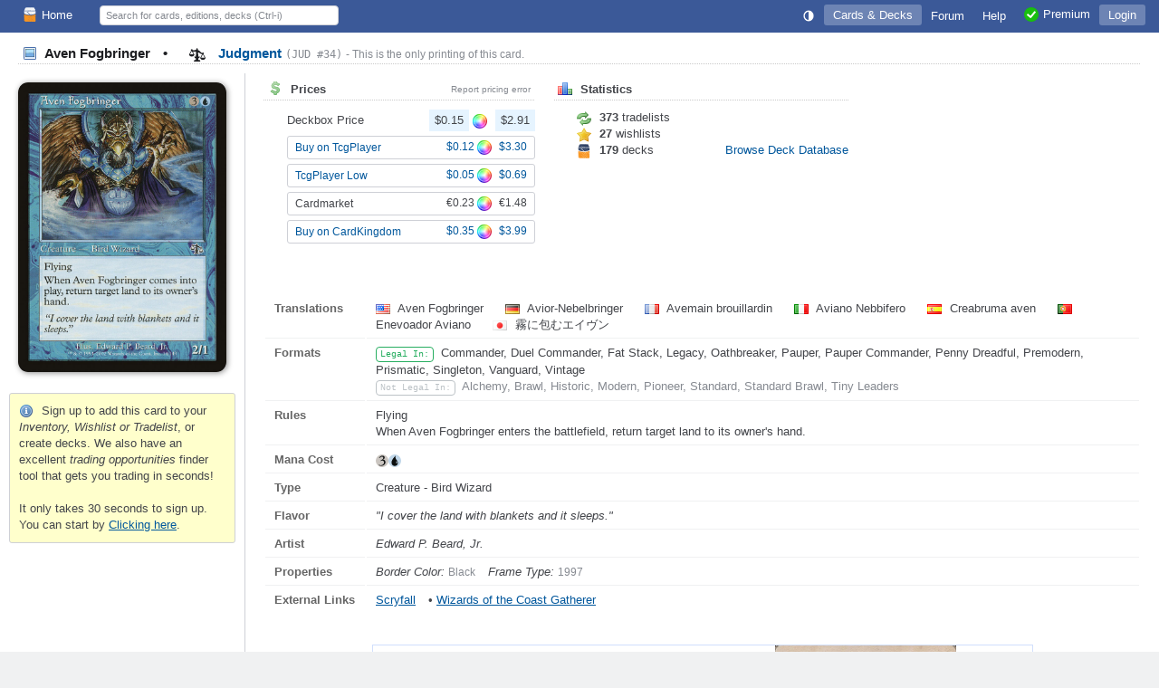

--- FILE ---
content_type: text/html; charset=utf-8
request_url: https://deckbox.org/mtg/Aven%20Fogbringer?printing=8132
body_size: 6006
content:
<!DOCTYPE html>
<html xmlns="http://www.w3.org/1999/xhtml" xml:lang="en" lang="en">
<head>
  <meta http-equiv="content-type" content="text/html; charset=utf-8" />
  <meta name="author" content="Leaping Frog Studios" />
  <meta name="publisher" content="Leaping Frog Studios" />
  <meta name="robots" content="index, follow, all" />
  <meta name="distribution" content="global" />
  <meta name="revisit-after" content="5 days" />
  <meta name="viewport" content="width=device-width,initial-scale=1.0">

  <link rel="apple-touch-icon" sizes="57x57" href="https://s.deckbox.org/apple-icon-57x57.png">
  <link rel="apple-touch-icon" sizes="60x60" href="https://s.deckbox.org/apple-icon-60x60.png">
  <link rel="apple-touch-icon" sizes="72x72" href="https://s.deckbox.org/apple-icon-72x72.png">
  <link rel="apple-touch-icon" sizes="76x76" href="https://s.deckbox.org/apple-icon-76x76.png">
  <link rel="apple-touch-icon" sizes="114x114" href="https://s.deckbox.org/apple-icon-114x114.png">
  <link rel="apple-touch-icon" sizes="120x120" href="https://s.deckbox.org/apple-icon-120x120.png">
  <link rel="apple-touch-icon" sizes="144x144" href="https://s.deckbox.org/apple-icon-144x144.png">
  <link rel="apple-touch-icon" sizes="152x152" href="https://s.deckbox.org/apple-icon-152x152.png">
  <link rel="apple-touch-icon" sizes="180x180" href="https://s.deckbox.org/apple-icon-180x180.png">
  <link rel="icon" type="image/png" sizes="192x192"  href="https://s.deckbox.org/android-icon-192x192.png">
  <link rel="icon" type="image/png" sizes="32x32" href="https://s.deckbox.org/favicon-32x32.png">
  <link rel="icon" type="image/png" sizes="96x96" href="https://s.deckbox.org/favicon-96x96.png">
  <link rel="icon" type="image/png" sizes="16x16" href="https://s.deckbox.org/favicon-16x16.png">
  <link rel="manifest" href="https://s.deckbox.org/manifest_v2.json">
  <meta name="msapplication-TileColor" content="#ffffff">
  <meta name="msapplication-TileImage" content="https://s.deckbox.org/ms-icon-144x144.png">
  <meta name="theme-color" content="#ffffff">
  
  <title>Aven Fogbringer - Judgment, # 34 - Deckbox</title>

  <link rel="stylesheet" href="https://s.deckbox.org/assets/main-250702247313055da4b6d8459ede3d76bb34f3c93c0d91cae59067b83cc18359.css" media="screen, projection" />
  <script src="https://s.deckbox.org/assets/main-b8a5da896c1f80119303ce1c6d0c0507744b661baeb380e242c82dab2f012f11.js"></script>	  <script data-cfasync="false">window.nitroAds=window.nitroAds||{createAd:function(){return new Promise(e=>{window.nitroAds.queue.push(["createAd",arguments,e])})},addUserToken:function(){window.nitroAds.queue.push(["addUserToken",arguments])},queue:[]};</script>
	  <script data-cfasync="false" async src="https://s.nitropay.com/ads-1511.js"></script>
</head>
<body class="">
<script type="text/javascript">
  Tcg.setCsrf("XQxmmQuxfrAK_1xSOzLsHNuXQ6n0Tfz3vRSsYIi1gOYsXsY8VX8EXQZxvNDPfL2DFFzUaBH7avegBeXEknhZtQ");
    Tcg.users.isPremium = false;
  Tcg.users.isOldBasic = false;
document.addEventListener("DOMContentLoaded", () => {
    Tcg.initialize();
});

</script>
<div id="wrapper">
  <header><style>
    #nav li.main .txt { vertical-align: middle; }
    @media (min-width: 1200px) {
        #nav li.main.group .sprite { display:none; }
    }
    @media (max-width: 1200px) {
        #nav li.main.group .txt { display:none; }
    }
    @media (min-width: 1000px) {
        #nav li.main.qs a { display:none; }
    }
    @media (max-width: 1000px) {
        #nav li.main.qs input { display:none; }
    }
    @media (min-width: 650px) {
        #nav li.main.hlp .sprite { display:none; }
    }
    @media (max-width: 650px) {
        #nav { padding: 0 5px; }
        #nav li.main a { padding: 4px; }
        #nav li.main.user .txt { display:none; }
        #nav li.main.hlp .txt { display:none; }
        #nav li.main.premium .txt { display:none; }
    }
    @media (min-width: 500px) {
    }
    @media (max-width: 500px) {
        #nav li.main.home .sprite { display:none; }
        #nav #shopping .txt { display:none; }
    }
</style>
<div id="nav">
  <ul>
    <li class="main left"><a href="/"><img src='https://s.deckbox.org/images/icons/32x32/logo-light.png' class='icon_16x2 '  />Home</a></li>
      <li class="main">
        <a class="last current" href="/accounts/login?return_to=/mtg/Aven%20Fogbringer?printing=8132">Login</a>
      </li>
    
    <li class="main left qs">
      <a href="#" onclick="__.toggle('#nav .main.qs input');__('header_qs').focus();return false"><img src="https://s.deckbox.org/images/icon_spacer.gif" class="sprite s_zoom " ></a>
      <input id="header_qs" name="qs_keyw" class="qs g_disp_ib" type="text" placeholder="Search for cards, editions, decks (Ctrl-i)" autocomplete="off"/>
      <script>
          (function () {
            let d = Tcg.utils.autocompleter();
            new Ajax.Autocompleter("header_qs", d, '/users/autocomplete_general_search', {
                minChars: 1, frequency: 0.1,
                onHide: function () {
                    d.innerHTML = '';
                    Element.hide(d);
                },
                afterUpdateElement: function (el, selected) {
                    el.value = '';
                    let url = selected.getAttribute('data-url'),
                        fromqs = (Tcg.utils.getPageParams()['fromqs'] === 'true');
                    if (url) {
                        if (fromqs) {
                            window.location.href = url;
                        } else {
                            window.open(url, '_blank');
                        }
                    }
                }
            });
          })();
      </script>
    </li>
    
      <li class="main opt premium"><a href="/premium"><img src='https://s.deckbox.org/images/icons/32x32/ok.png' class='icon_16x2 '  /><span class="txt">Premium</span></a></li>
    <li class="main opt hlp"><a href="/help/start"><img src="https://s.deckbox.org/images/icon_spacer.gif" class="sprite s_question " ><div class="txt">Help</div></a></li>
    <li class="main"><a href="/forum"><div class="txt">Forum
      </div></a>
    </li>
    
      <li class="main">
        <a class="current" href="/games">Cards & Decks</a>
        <ul class="_menu_2">
          <li><a class="simple" href="/games/mtg/cards"><img src="https://s.deckbox.org/images/icon_spacer.gif" class="sprite s_mtg " >Magic the Gathering Cards</a></li>
          <li><a class="simple" href="/editions"><img src="https://s.deckbox.org/images/icon_spacer.gif" class="sprite s_pictures_simple " >Magic the Gathering Editions</a></li>
          <li><a class="simple" href="/decks/mtg"><img src='https://s.deckbox.org/images/icons/32x32/logo-dark.png' class='icon_16x2 '  />Magic the Gathering Decks</a></li>
          <li><a class="simple" href="/games/whi/cards"><img src="https://s.deckbox.org/images/icon_spacer.gif" class="sprite s_whi " >Warhammer Invasion</a></li>
          <li><a class="simple" href="/games/wow/cards"><img src="https://s.deckbox.org/images/icon_spacer.gif" class="sprite s_wow " >World of Warcraft</a></li>
        </ul>
      </li>
    <li class="main"><a id="theme_icon" href="#" onclick="return false"></a></li>
    <script>
      (function () {
        const d = new Dropdown([['Dark Theme', '1'], ['Light Theme', '2'], ['System Default', '0']], {
            persistent: true,
            buttonText: () => "<svg class='sis_contrast icon' ><use href='/assets/sprite-d216d032ae4c22d130e822e46d9d139868f6f29d54d17ba28d628c407dc79fe3.svg#sis_contrast'/></svg>",
            buttonId: 'theme_icon',
            onSelect: (name, value) => {
                Tcg.Preferences.set('theme', value);
                Tcg.ui.setTheme(value);
            }
        })
        d.selectExternal(Tcg.Preferences.getOrSet('theme', '0'))
      })();
    </script>
  </ul>
  <div class="clear">&nbsp;</div>
</div>
</header>
  <div id="main-content"><style>
  #main-content {
    display: block;
  }
  #main-content h1 {
    margin: 5px 20px 10px 20px; 
  }
  .mtgpage .image_collection {
    text-align: center;
    padding: 10px;
  }
  .mtgpage #collection_summary {
    text-align: left;
  }
  
  .mtgpage #content{
     padding: 0 20px 20px;
  }
  
  .mtgpage #card_image, .mtgpage #card_image_back {
    min-width: 223px;
    max-width: 230px;
    box-shadow: 1px 1px 6px rgba(0,0,0,0.45);
    border-radius: 4.75% / 3.5%;
  }
  
  .mtgpage td.image #_button_printing .s_picture {
    display: none;
  }
  
  .mtgpage .small_section {
    margin-right: 5px;
  }
  
  .mtgpage .card_info td.label {
    width: 90px;
  }
  
  @media(min-width: 650px) {
    .mtgpage {
      display: flex;
    }
    .mtgpage .image_collection {
      flex: 0 0 250px;
      border-right: 1px solid var(--borderColor);
    }  
    .mtgpage #content{
       flex-grow: 1;
    }
  }
  .split_small_cols .col {
    min-width: 300px;
    max-width: 550px;
    margin: 0 20px 20px 0;
  }
  
  @media(max-width: 650px) {
    .mtgpage {
      display: block;
    }
  }
</style>
<h1 class='page_header section_header'>
<div class='section_title'>
<span style='color:var(--fgColorEmphasis)'>
<img src="https://s.deckbox.org/images/icon_spacer.gif" class="sprite s_picture_simple " >
Aven Fogbringer
<span class='margin_0_10'>&bull;</span>
</span>
<a href='/games/mtg/printings?f=z7350'>
<div class='esym_svg'><svg class='esym_jud  C' ><use href='/assets/sprite-d216d032ae4c22d130e822e46d9d139868f6f29d54d17ba28d628c407dc79fe3.svg#esym_jud'/></svg></div>
Judgment
<code class='note'>(JUD #34)</code>
</a>
<span class='note'>- This is the only printing of this card.</span>
</div>
<div class='clear'></div>
</h1>
<div class='mtgpage'>
<div class='image_collection'>
<img id='card_image' src='https://s.deckbox.org/system/images/mtg/cards/2073569.jpg'>
<div class='clear'></div>
<br>
<div id='collection_summary'>
<div class='warning'>
<img src="https://s.deckbox.org/images/icon_spacer.gif" class="sprite s_info " >
Sign up to add this card to your <i>Inventory, Wishlist or Tradelist</i>, or create decks. We also have an excellent <i>trading opportunities</i> finder tool that gets you trading in seconds!
<br>
<br>
It only takes 30 seconds to sign up. You can start by
<a href="/users/new" style="text-decoration: underline;">Clicking here</a>.
</div>
<div id='sidebar1'></div>

</div>
</div>
<div class='content' id='content'><style>
  .pf_prices .flexh {margin-top: 5px}
</style>
<div class='split_small_cols'>
<div class='left col pf_prices'>
<div class='section_header first'>
<div class='section_title'>
<img src="https://s.deckbox.org/images/icon_spacer.gif" class="sprite s_dollar " > Prices
<a class='right' data-title='Click to report an issue with the displayed prices to our admins.' href='#report_pricing_error' onclick='_showReportPrice(8132)' style='color:var(--midGray);font-size:80%;font-weight:normal;'>Report pricing error</a>
</div>
<div class='clear'></div>
</div>
<div class='indented_content'>
<div class='flexh'>
Deckbox Price
<span>
<div class='price price_avg'>$0.15</div>
<img src="https://s.deckbox.org/images/icon_spacer.gif" class="sprite s_colors " >
<div class='price price_avg'>$2.91</div>
</span>
</div>
<a class='btn btn-sm flexh' href='/external?partner=tcgplayer&amp;pid=7543' target='_blank'>
<div class='grow'>Buy on TcgPlayer</div>
<span>
$0.12
<img src="https://s.deckbox.org/images/icon_spacer.gif" class="sprite s_colors " >
$3.30
</span>
</a>
<a class='btn btn-sm flexh' href='/external?partner=tcgplayer&amp;pid=7543' target='_blank'>
<div class='grow'>TcgPlayer Low</div>
<span>
$0.05
<img src="https://s.deckbox.org/images/icon_spacer.gif" class="sprite s_colors " >
$0.69
</span>
</a>
<div class='btn btn-sm flexh' style='cursor: default'>
<div class='grow'>Cardmarket</div>
<span>
€0.23
<img src="https://s.deckbox.org/images/icon_spacer.gif" class="sprite s_colors " >
€1.48
</span>
</div>
<a class='btn btn-sm flexh' href='/external?partner=cardkingdom&amp;pid=7543' target='_blank'>
<div class='grow'>Buy on CardKingdom</div>
<span>
$0.35
<img src="https://s.deckbox.org/images/icon_spacer.gif" class="sprite s_colors " >
$3.99
</span>
</a>
</div>
</div>
<div class='left col'>
<div class='section_header first'>
<div class='section_title'><img src="https://s.deckbox.org/images/icon_spacer.gif" class="sprite s_chart_bar " > Statistics</div>
<div class='clear'></div>
</div>
<div class='indented_content'>
<div class='inline_block' style='width: 160px'>
<img src="https://s.deckbox.org/images/icon_spacer.gif" class="sprite s_refresh " > <b>373</b> tradelists
</div>
<br>
<div class='inline_block' style='width: 160px'>
<img src="https://s.deckbox.org/images/icon_spacer.gif" class="sprite s_star " > <b>27</b> wishlists
</div>
<br>
<div class='inline_block' style='width: 160px'>
<img src='https://s.deckbox.org/images/icons/32x32/logo-dark.png' class='icon_16x2 '  /> <b>179</b> decks
</div>
<a href='/decks/mtg?f=514631'>Browse Deck Database</a>
</div>
</div>
<div class='clear'></div>
<br>
<br>
</div>
<table class='card_info'>
<tr>
<td class='label'>Translations</td>
<td>
<span class='margin_r_20'>
<img src='https://s.deckbox.org/images/icon_spacer_16_11.png' class='flag flag-us' data-title='English'/>
Aven Fogbringer
</span>
<span class='margin_r_20'>
<img src='https://s.deckbox.org/images/icon_spacer_16_11.png' class='flag flag-de' data-title='German'/>
Avior-Nebelbringer
</span>
<span class='margin_r_20'>
<img src='https://s.deckbox.org/images/icon_spacer_16_11.png' class='flag flag-fr' data-title='French'/>
Avemain brouillardin
</span>
<span class='margin_r_20'>
<img src='https://s.deckbox.org/images/icon_spacer_16_11.png' class='flag flag-it' data-title='Italian'/>
Aviano Nebbifero
</span>
<span class='margin_r_20'>
<img src='https://s.deckbox.org/images/icon_spacer_16_11.png' class='flag flag-es' data-title='Spanish'/>
Creabruma aven
</span>
<span class='margin_r_20'>
<img src='https://s.deckbox.org/images/icon_spacer_16_11.png' class='flag flag-pt' data-title='Portuguese'/>
Enevoador Aviano
</span>
<span class='margin_r_20'>
<img src='https://s.deckbox.org/images/icon_spacer_16_11.png' class='flag flag-jp' data-title='Japanese'/>
霧に包むエイヴン
</span>
</td>
</tr>
<tr>
<td class='label'>Formats</td>
<td>
<div class='variant v14'>Legal In:</div>
Commander, Duel Commander, Fat Stack, Legacy, Oathbreaker, Pauper, Pauper Commander, Penny Dreadful, Premodern, Prismatic, Singleton, Vanguard, Vintage
<br>
<div class='variant v17'>Not Legal In:</div>
<span class='neutral'>Alchemy, Brawl, Historic, Modern, Pioneer, Standard, Standard Brawl, Tiny Leaders</span>
<br>
</td>
</tr>
<tr>
<td class='label'>Rules</td>
<td>Flying<br/>When Aven Fogbringer enters the battlefield, return target land to its owner's hand.</td>
</tr>
<tr>
<td class='label'>Mana Cost</td>
<td><svg class='sym_3 mtg_mana' ><use href='/assets/sprite-d216d032ae4c22d130e822e46d9d139868f6f29d54d17ba28d628c407dc79fe3.svg#sym_3'/></svg><svg class='sym_u mtg_mana' ><use href='/assets/sprite-d216d032ae4c22d130e822e46d9d139868f6f29d54d17ba28d628c407dc79fe3.svg#sym_u'/></svg></td>
</tr>
<tr>
<td class='label'>Type</td>
<td>Creature - Bird Wizard</td>
</tr>
<tr>
<td class='label'>Flavor</td>
<td>
<i>&quot;I cover the land with blankets and it sleeps.&quot;</i>
</td>
</tr>
<tr>
<td class='label'>Artist</td>
<td>
<i>Edward P. Beard, Jr.</i>
</td>
</tr>
<tr>
<td class='label'>Properties</td>
<td>
<span class='margin_r_10'>
<i>Border Color:</i>
<span class='note'>Black</span>
</span>
<span class='margin_r_10'>
<i>Frame Type:</i>
<span class='note'>1997</span>
</span>
</td>
</tr>
<tr>
<td class='label last'>External Links</td>
<td class='last'>
<a class="underline margin_r_10" target="_blank" href="/external?partner=scryfall&pid=8132">Scryfall</a>
&bull;
<a class="underline margin_r_10" target="_blank" href="/external?partner=gatherer&pid=21275">Wizards of the Coast Gatherer</a>
</td>
</tr>
</table>
<br>
<div style='margin: 15px auto; border: 1px solid var(--subtleBlueBorder); width: 728px; height: 100px; display: grid;'>
<div style='text-align:center;overflow:hidden;grid-row:1;grid-column:1;line-height:2'>
<div class='flexh' style='height:100px;width:560px;padding:0 10px;margin: 0 auto;overflow:hidden'>
<div class='grow'>
<p style='margin-left:5px'>
<b class='sell_price'>Avatar: The Last Airbender</b>
<br>
releases on <i>November 21, 2025</i>!
</p>
<a class='btn btn-sm' href='/external?partner=cardkingdom&amp;pid=tla' style='margin: 5px 0' target='_blank'>Preorder now on CardKingdom</a>
<a class='btn btn-sm' href='/external?partner=tcgplayer&amp;pid=tla' style='margin: 0' target='_blank'>Preorder now on TcgPlayer</a>
</div>
<a href='https://deckbox.org/external?partner=tcgplayer&amp;pid=tla' target='_blank'>
<img src='https://s.deckbox.org/system/images/mtg/cards/2301328.jpg' style='margin-right: 0; width: 200px; top: 93px; position: relative;'>
</a>
</div>

</div>

<div id='leaderboard1' style='grid-row:1;grid-column:1;z-index:2;background-color:var(--bgColor)'>
<div style='text-align:center;overflow:hidden;grid-row:1;grid-column:1;line-height:2'>
<div class='flexh' style='height:100px;width:560px;padding:0 10px;margin: 0 auto;overflow:hidden'>
<div class='grow'>
<p style='margin-left:5px'>
<b class='sell_price'>Avatar: The Last Airbender</b>
<br>
releases on <i>November 21, 2025</i>!
</p>
<a class='btn btn-sm' href='/external?partner=cardkingdom&amp;pid=tla' style='margin: 5px 0' target='_blank'>Preorder now on CardKingdom</a>
<a class='btn btn-sm' href='/external?partner=tcgplayer&amp;pid=tla' style='margin: 0' target='_blank'>Preorder now on TcgPlayer</a>
</div>
<a href='https://deckbox.org/external?partner=tcgplayer&amp;pid=tla' target='_blank'>
<img src='https://s.deckbox.org/system/images/mtg/cards/2301338.jpg' style='margin-right: 0; width: 200px; top: 93px; position: relative;'>
</a>
</div>

</div>

</div>
</div>

<br>
<script>
  _showCardInLanguage = function(url) {
    __('card_image').src = url;
  };
</script>
</div>
</div>
<script>
  function toggleSide() {
      Element.toggle('card_image');
      Element.toggle('card_image_back');
  }
  
  function _showReportPrice(printingId) {
      Tcg.ui.Window.withAjaxContent('/comments/dialog_pricing_error', {parameters: {printing_id: printingId}}, 550);
  }
  
  function _reportPrice(form) {
      new Ajax.Request('/comments/create_pricing_error', {_method: 'POST', parameters: Form.serialize(form)});
      Tcg.ui.flash.updateAndShow('Thank you, report submitted!', 'notice');
      Tcg.ui.Window.close();
      return false;
  }
  
  PanelCardInfo.pageContext = {name: 'card_show', printing_id: '8132'};
</script>
</div>
</div>
<div id="footer" class="flexh">
	<div class="grow"></div>
	<div><a href="/contact">Contact & About</a></div>
	<div class="opt"><a href="/legal">Terms & Conditions</a></div>
	<div class="opt"><a href="/privacy">Privacy Policy</a></div>
	<div><a href="/premium"><img src='https://s.deckbox.org/images/icons/32x32/ok.png' class='icon_16x2 '  />Premium</a></div>
		<div><span data-ccpa-link="1"></span></div>
</div>
<div style="height:100px"></div>
<div id="flash" class="rounded box" style="display:none"><div class="padding_10"></div></div>
</body>
</html>


--- FILE ---
content_type: text/css
request_url: https://s.deckbox.org/assets/main-250702247313055da4b6d8459ede3d76bb34f3c93c0d91cae59067b83cc18359.css
body_size: 18461
content:
:root{--palette1:  #1abc9c;--palette2:  #16a085;--palette3:  #2ecc71;--palette4:  #27ae60;--palette5:  #3498db;--palette6:  #2980B9;--palette7:  #9b59b6;--palette8:  #8e44ad;--palette9:  #34495e;--palette10: #2c3e50;--palette11: #f1c40f;--palette12: #f39c12;--palette13: #e67e22;--palette14: #d35400;--palette15: #e74c3c;--palette16: #c0392b;--palette17: #ecf0f1;--palette18: #bdc3c7;--palette19: #95a5a6;--palette20: #7c8c8d;--lightBlueBackground: #e6f4ff;--blueSelectedBackground: #d9e9fe;--brightBlueBorder: #81C6FF;--gray1: #1E1F22;--gray2: #2B2D30;--gray3: #393B40;--gray4: #43454A;--gray5: #4E5157;--gray6: #5A5D63;--gray7: #6F737A;--gray8: #868A91;--gray9: #9DA0A8;--gray10: #B4B8BF;--gray11: #CED0D6;--gray12: #DFE1E5;--gray13: #F0F1F2;--gray14: #FFFFFF;--midGray: var(--gray8);--rarityC: var(--gray1);--rarityU: var(--gray7);--rarityR: #a58e4a;--rarityM: #bf4427}.t_light:root{color-scheme:light;--punbbDesaturatedBlue1: #517ca1;--punbbDesaturatedBlue2: #dfe6ed;--bgVerySubtle: #fefeee;--linkColor: #00579C;--fgColor: var(--gray4);--fgColorEmphasis: var(--gray1);--bgColor: var(--gray14);--bgOutsideWrapper: var(--gray13);--subtleBorder: var(--gray13);--borderColor: var(--gray11);--blueBackground: var(--lightBlueBackground);--hoverBackground: var(--lightBlueBackground);--inactiveBackground: var(--gray12);--shadowColor: #bbb;--subtleBlueBorder: #D1DFFC;--subtleBlueBackground: #f7Fafc;--tableWithControlsOuter: var(--punbbDesaturatedBlue1);--tableWithControlsBg: var(--punbbDesaturatedBlue2);--checklistHighlight2: #ffeecc;--wishlistCount: #ffffbb;--bgWarning: #ffffcc;--bgError: #f9e4e3;--bgNotice: #cdfcd2;--editableHover: var(--bgWarning);--blue-dark: #1F537B;--section-head-bg: var(--blue-dark);--section-head-fg: #ddd;--dark-head-bg: #313D47;--dark-head-fg: #eee;--dark-head-border: #113C5E;--grey-3: #333;--grey-d: #ddd;--grey-f4: #f4f4f4;--blue-link-fg: #00579C;--red-link-hover: #b42000;--border-2: #DDE4EB;--border-3: #DFE6ED;--border-4: #CBD1D8;--bg-1: #fff;--bg-2: #F9F9F9;--bg-3: #EDF1F5;--fg-1: #335577;--subhead-fg: var(--grey-3);--subhead-bg: var(--grey-f4);--subhead-border: var(--border-3) var(--border-3) var(--border-4) var(--border-3);--table-bg: #fbfbfb;--table-bg-sticky: #F2F4FA;--table-border: var(--border-3);--table-border-bottom: var(--border-4);--prism-1: #EDF1F5;--prism-2: #DDE0E4;--prism-3: #C6CBD3;--prism-4: #BABFC6;--prism-unread-1: #2B75AD;--prism-unread-2: #235E8C;--prism-unread-3: #1F537B;--prism-unread-4: #266799;--prism-sticky-1: #D7E5F3;--prism-sticky-2: #C3CFDC;--prism-sticky-3: #9FB3C7;--prism-sticky-4: #90A2B4;--prism-closed-1: #ACACAC;--prism-closed-2: #979797;--prism-closed-3: #898989;--prism-closed-4: #7A7A7A;--prism-redirect: var(--grey-f4)}.t_dark:root{color-scheme:dark;--blue1: #111a23;--blue2: #2E436E;--linkColor: #65a2FF;--fgColor: var(--gray12);--fgColorEmphasis: var(--gray14);--bgColor: var(--gray1);--bgOutsideWrapper: var(--gray2);--borderColor: var(--gray5);--subtleBorder: var(--gray4);--subtleBlueBorder: #2E436E;--blueBackground: var(--blue2);--hoverBackground: var(--blue2);--inactiveBackground: var(--gray4);--shadowColor: #000;--subtleBlueBackground: var(--blue1);--bgVerySubtle: var(--subtleBlueBackground);--tableWithControlsOuter: var(--borderColor);--tableWithControlsBg: var(--inactiveBackground);--checklistHighlight2: var(--blue2);--wishlistCount: var(--bgWarning);--bgWarning: #34351e;--bgError: #341b1e;--bgNotice: #1b351e;--editableHover: var(--inactiveBackground);--blue-dark: #1F537B;--section-head-bg: var(--blue-dark);--section-head-fg: #ddd;--dark-head-bg: #313D47;--dark-head-fg: #eee;--dark-head-border: #113C5E;--grey-3: var(--gray12);--grey-d: var(--gray6);--grey-f4: var(--gray3);--blue-link-fg: var(--linkColor);--red-link-hover: #ff6b47;--border-2: var(--gray5);--border-3: var(--gray4);--border-4: var(--gray6);--bg-1: var(--gray2);--bg-2: var(--gray1);--bg-3: var(--gray2);--fg-1: var(--gray11);--subhead-fg: var(--grey-3);--subhead-bg: var(--grey-f4);--subhead-border: var(--border-3) var(--border-3) var(--border-4) var(--border-3);--table-bg: var(--gray2);--table-bg-sticky: var(--gray1);--table-border: var(--border-3);--table-border-bottom: var(--border-4);--prism-1: var(--gray4);--prism-2: var(--gray5);--prism-3: var(--gray6);--prism-4: var(--gray7);--prism-unread-1: #4A90E2;--prism-unread-2: #357ABD;--prism-unread-3: #2E6AA3;--prism-unread-4: #3D7BC7;--prism-sticky-1: #4E6B8A;--prism-sticky-2: #3F5B7A;--prism-sticky-3: #2F4B6A;--prism-sticky-4: #1F3B5A;--prism-closed-1: var(--gray6);--prism-closed-2: var(--gray7);--prism-closed-3: var(--gray8);--prism-closed-4: var(--gray9);--prism-redirect: var(--grey-f4)}.t_light:root img.t_dark,.t_dark:root img.t_light{display:none}@media (prefers-color-scheme: light){:root:not(.t_light):not(.t_dark){color-scheme:light;--punbbDesaturatedBlue1: #517ca1;--punbbDesaturatedBlue2: #dfe6ed;--bgVerySubtle: #fefeee;--linkColor: #00579C;--fgColor: var(--gray4);--fgColorEmphasis: var(--gray1);--bgColor: var(--gray14);--bgOutsideWrapper: var(--gray13);--subtleBorder: var(--gray13);--borderColor: var(--gray11);--blueBackground: var(--lightBlueBackground);--hoverBackground: var(--lightBlueBackground);--inactiveBackground: var(--gray12);--shadowColor: #bbb;--subtleBlueBorder: #D1DFFC;--subtleBlueBackground: #f7Fafc;--tableWithControlsOuter: var(--punbbDesaturatedBlue1);--tableWithControlsBg: var(--punbbDesaturatedBlue2);--checklistHighlight2: #ffeecc;--wishlistCount: #ffffbb;--bgWarning: #ffffcc;--bgError: #f9e4e3;--bgNotice: #cdfcd2;--editableHover: var(--bgWarning);--blue-dark: #1F537B;--section-head-bg: var(--blue-dark);--section-head-fg: #ddd;--dark-head-bg: #313D47;--dark-head-fg: #eee;--dark-head-border: #113C5E;--grey-3: #333;--grey-d: #ddd;--grey-f4: #f4f4f4;--blue-link-fg: #00579C;--red-link-hover: #b42000;--border-2: #DDE4EB;--border-3: #DFE6ED;--border-4: #CBD1D8;--bg-1: #fff;--bg-2: #F9F9F9;--bg-3: #EDF1F5;--fg-1: #335577;--subhead-fg: var(--grey-3);--subhead-bg: var(--grey-f4);--subhead-border: var(--border-3) var(--border-3) var(--border-4) var(--border-3);--table-bg: #fbfbfb;--table-bg-sticky: #F2F4FA;--table-border: var(--border-3);--table-border-bottom: var(--border-4);--prism-1: #EDF1F5;--prism-2: #DDE0E4;--prism-3: #C6CBD3;--prism-4: #BABFC6;--prism-unread-1: #2B75AD;--prism-unread-2: #235E8C;--prism-unread-3: #1F537B;--prism-unread-4: #266799;--prism-sticky-1: #D7E5F3;--prism-sticky-2: #C3CFDC;--prism-sticky-3: #9FB3C7;--prism-sticky-4: #90A2B4;--prism-closed-1: #ACACAC;--prism-closed-2: #979797;--prism-closed-3: #898989;--prism-closed-4: #7A7A7A;--prism-redirect: var(--grey-f4)}:root:not(.t_light):not(.t_dark) img.t_dark{display:none}}@media (prefers-color-scheme: dark){:root:not(.t_light):not(.t_dark){color-scheme:dark;--blue1: #111a23;--blue2: #2E436E;--linkColor: #65a2FF;--fgColor: var(--gray12);--fgColorEmphasis: var(--gray14);--bgColor: var(--gray1);--bgOutsideWrapper: var(--gray2);--borderColor: var(--gray5);--subtleBorder: var(--gray4);--subtleBlueBorder: #2E436E;--blueBackground: var(--blue2);--hoverBackground: var(--blue2);--inactiveBackground: var(--gray4);--shadowColor: #000;--subtleBlueBackground: var(--blue1);--bgVerySubtle: var(--subtleBlueBackground);--tableWithControlsOuter: var(--borderColor);--tableWithControlsBg: var(--inactiveBackground);--checklistHighlight2: var(--blue2);--wishlistCount: var(--bgWarning);--bgWarning: #34351e;--bgError: #341b1e;--bgNotice: #1b351e;--editableHover: var(--inactiveBackground);--blue-dark: #1F537B;--section-head-bg: var(--blue-dark);--section-head-fg: #ddd;--dark-head-bg: #313D47;--dark-head-fg: #eee;--dark-head-border: #113C5E;--grey-3: var(--gray12);--grey-d: var(--gray6);--grey-f4: var(--gray3);--blue-link-fg: var(--linkColor);--red-link-hover: #ff6b47;--border-2: var(--gray5);--border-3: var(--gray4);--border-4: var(--gray6);--bg-1: var(--gray2);--bg-2: var(--gray1);--bg-3: var(--gray2);--fg-1: var(--gray11);--subhead-fg: var(--grey-3);--subhead-bg: var(--grey-f4);--subhead-border: var(--border-3) var(--border-3) var(--border-4) var(--border-3);--table-bg: var(--gray2);--table-bg-sticky: var(--gray1);--table-border: var(--border-3);--table-border-bottom: var(--border-4);--prism-1: var(--gray4);--prism-2: var(--gray5);--prism-3: var(--gray6);--prism-4: var(--gray7);--prism-unread-1: #4A90E2;--prism-unread-2: #357ABD;--prism-unread-3: #2E6AA3;--prism-unread-4: #3D7BC7;--prism-sticky-1: #4E6B8A;--prism-sticky-2: #3F5B7A;--prism-sticky-3: #2F4B6A;--prism-sticky-4: #1F3B5A;--prism-closed-1: var(--gray6);--prism-closed-2: var(--gray7);--prism-closed-3: var(--gray8);--prism-closed-4: var(--gray9);--prism-redirect: var(--grey-f4)}:root:not(.t_light):not(.t_dark) img.t_light{display:none}}.blueBkgr{background-color:var(--blueBackground)}.greenBkgr{background-color:var(--bgNotice)}.checklistHi2{background-color:var(--checklistHighlight2)}.wishlistCount{background-color:var(--wishlistCount)}.vibrantEmphasis{color:orangered}.ellipsis,.j_ellipsis{white-space:nowrap !important;overflow:hidden;text-overflow:ellipsis}.dotted{border-bottom:1px dotted var(--borderColor)}.red{color:#b12704}.sell_price{color:#b12704;font-size:110%}.big_price{color:#b12704;font-size:130%;font-weight:bold}.larger_font{font-size:110%}.font_0_85{font-size:85%;font-weight:300}.font_0_90{font-size:90%}.calendar_section{width:auto}.calendar{overflow:hidden;border:4px solid var(--tableWithControlsOuter);border-radius:2px}.calendar table{border-collapse:collapse;width:100%}.calendar table thead{background-color:var(--tableWithControlsBg);width:100%}.calendar table thead th{padding:7px 0}.calendar table tbody{width:100%}.calendar td{border:1px solid var(--borderColor);padding:0;width:107px;height:80px;vertical-align:top}.calendar td.today{background-color:var(--subtleBlueBorder)}.calendar td.today em{background-color:#7797d7;color:#fff}.calendar td em{display:block;background-color:var(--inactiveBackground);padding:0 10px;text-align:right}.calendar td.past em{background-color:#eee}.calendar td a{text-decoration:none;color:#fff}.calendar td a.add{float:left;line-height:15px;outline:0}.calendar td a:hover{text-decoration:underline}.calendar td span{display:block;margin:5px;padding:1px 4px;text-align:right;float:left}.calendar td.notmonth em.day{color:#aaa}.calendar_header li{display:block;float:right}.calendar_header li.main{text-align:center;font-weight:bold;color:#00579c;font-size:1.1em;padding:5px 25px}.calendar_header li.prev{text-align:left}.calendar_header li.next{text-align:right}.calendar_header li.prev a,.calendar_header li.next a{display:block;width:18px;height:18px;padding:4px 5px 5px 9px;outline:0}.events .description{background-color:#599f52;padding:5px 10px;border-radius:3px}.events .description a{color:#fff;font-weight:normal}.events .description a:hover{color:#fff;text-decoration:underline}.events .draft.description,.events .rochester.description{background-color:#e06666}.events .draft.fnm.description,.events .rochester.fnm.description{background-color:#e17c7c}.events .standard.description,.events .constructed.description{background-color:#599f52}.events .standard.fnm.description,.events .constructed.fnm.description{background-color:#6cb365}.events .block.description,.events .edh.description{background-color:#547480}.events .block.fnm.description,.events .edh.fnm.description{background-color:#6b8994}.events .vintage.description,.events .legacy.description,.events .modern.description{background-color:#713587}.events .vintage.fnm.description,.events .legacy.fnm.description,.events .modern.fnm.description{background-color:#9960ae}.events .sealed.description{background-color:#d76432}.events .sealed.fnm.description{background-color:#dc774b}.events .casual.description,.events .other.description{background-color:#015324}.events .special.description{background-color:#d4533e}.events .finished.description{background-color:var(--midGray)}.fb_button_simple,.fb_button_simple_rtl{background:transparent url(http://static.ak.fbcdn.net/images/connect_favicon.png) no-repeat 0 0;cursor:pointer;outline:none;text-decoration:none}.fb_button_simple_rtl{background-position:right 0}.fb_button_simple .fb_button_text{margin:0 0 0 20px;padding-bottom:1px}.fb_button_simple_rtl .fb_button_text{margin:0 10px 0 0}a.fb_button_simple:hover .fb_button_text,a.fb_button_simple_rtl:hover .fb_button_text,.fb_button_simple:hover .fb_button_text,.fb_button_simple_rtl:hover .fb_button_text{text-decoration:underline}.fb_button,.fb_button_rtl{background:#29447e url(http://static.ak.fbcdn.net/images/connect_sprite.png) no-repeat 0 0;cursor:pointer;display:inline-block;padding:0 0 0 1px;text-decoration:none;outline:none}.fb_button .fb_button_text,.fb_button_rtl .fb_button_text{background:#5f78ab url(http://static.ak.fbcdn.net/images/connect_sprite.png) no-repeat 0 0;border-top:solid 1px #879ac0;border-bottom:solid 1px #1a356e;color:white;display:block;font-family:"lucida grande",tahoma,verdana,arial,sans-serif;font-weight:bold;padding:2px 6px 3px 6px;margin:1px 1px 0 21px;text-shadow:none}a.fb_button,a.fb_button_rtl,.fb_button,.fb_button_rtl{text-decoration:none}a.fb_button:active .fb_button_text,a.fb_button_rtl:active .fb_button_text,.fb_button:active .fb_button_text,.fb_button_rtl:active .fb_button_text{border-bottom:solid 1px #29447e;border-top:solid 1px #45619d;background:#4f6aa3;text-shadow:none}.fb_button_xlarge,.fb_button_xlarge_rtl{background-position:left -60px;font-size:24px;line-height:30px}.fb_button_xlarge .fb_button_text{padding:3px 8px 3px 12px;margin-left:38px}a.fb_button_xlarge:active{background-position:left -99px}.fb_button_xlarge_rtl{background-position:right -268px}.fb_button_xlarge_rtl .fb_button_text{padding:3px 8px 3px 12px;margin-right:39px}a.fb_button_xlarge_rtl:active{background-position:right -307px}.fb_button_large,.fb_button_large_rtl{background-position:left -138px;font-size:13px;line-height:16px}.fb_button_large .fb_button_text{margin-left:24px;padding:2px 6px 4px 6px}a.fb_button_large:active{background-position:left -163px}.fb_button_large_rtl{background-position:right -346px}.fb_button_large_rtl .fb_button_text{margin-right:25px}a.fb_button_large_rtl:active{background-position:right -371px}.fb_button_medium,.fb_button_medium_rtl{background-position:left -188px;font-size:11px;line-height:14px}a.fb_button_medium:active{background-position:left -210px}.fb_button_medium_rtl{background-position:right -396px}.fb_button_text_rtl,.fb_button_medium_rtl .fb_button_text{padding:2px 6px 3px 6px;margin-right:22px}a.fb_button_medium_rtl:active{background-position:right -418px}.fb_button_small,.fb_button_small_rtl{background-position:left -232px;font-size:10px;line-height:10px}.fb_button_small .fb_button_text{padding:2px 6px 3px;margin-left:17px}a.fb_button_small:active,.fb_button_small:active{background-position:left -250px}.fb_button_small_rtl{background-position:right -440px}.fb_button_small_rtl .fb_button_text{padding:2px 6px;margin-right:18px}a.fb_button_small_rtl:active{background-position:right -458px}#fb_wrapper table{width:100%}#fb_wrapper .menu{width:185px;padding:15px 0 0 2px;height:400px}#fb_wrapper .menu .section{border-top:1px solid #eee;padding:5px 0}#fb_wrapper .menu .logo{margin:5px 0}#fb_wrapper .menu h4{color:#808080;font-size:11px;margin:0}#fb_wrapper .menu a.item{color:#333;padding:3px 4px 4px 5px;line-height:13px;font-size:11px;display:block;text-decoration:none}#fb_wrapper .menu li a.item.selected{font-weight:bold;background-color:#d8dfea}#fb_wrapper .menu li a.item:hover{background-color:#eff2f7}#fb_wrapper .content{border-left:1px solid #B3B3B3;padding:5px 15px}#canvas .decks{margin:0}#canvas .decks li{border-top:1px solid #e9e9e9;padding:10px 0;color:#808080}#canvas .decks li .title,#canvas .decks li .description{display:block}#canvas .decks li .title{margin-bottom:8px;font-size:13px}#canvas .decks li .description{background-color:#eceff5;padding:5px 0 4px 5px;margin-bottom:2px;font-size:11px}#canvas .decks li .indented{margin-left:35px}#canvas .decks a{text-decoration:none}#canvas .decks li .left{width:auto;padding:0;margin-right:10px;margin-top:4px}#canvas .decks li p{overflow:hidden}#canvas .decks li .small{font-size:11px;font-weight:normal}#canvas .section_header{background:none;margin:0}#canvas .decks .imgs_container{display:block;float:left;height:14px;margin:2px 5px 0 0}#canvas #new_deck{position:absolute;padding:5px;background-color:#edeff4;border:1px solid #d8dfea;right:20px}.g_disp_ib{display:inline-block}.g_disp_i{display:inline}.g_disp_b{display:block}.g_loading{width:18px;height:18px;fill:var(--fgColor);vertical-align:middle}.j_show.g_disp_ib{display:inline-block !important}.j_show.g_disp_b{display:block !important}.j_hide{display:none !important}ul.g_bulleted{margin-left:20px}ul.g_bulleted,.g_bulleted li{list-style-type:disc;list-style-position:inside}*{list-style-image:none;list-style-position:outside;list-style-type:none}html{height:100%}body{color:var(--fgColor);width:100%;font-size:13px;line-height:140%;font-family:Helvetica, Arial, sans-serif;margin:0;padding:0;height:100%}p{margin:0;padding:0;line-height:2em}a{text-indent:0}a:visited,a:link{text-decoration:none;color:var(--linkColor)}a:hover{text-decoration:none;color:var(--linkColor)}a.simple,a.simple:visited{text-decoration:none}a.simple:hover{text-decoration:none;color:var(--fgColorEmphasis)}a.underline{text-decoration:underline}a.underline:hover{text-decoration:none;color:var(--fgColorEmphasis)}a.remove{display:block;background:transparent url("https://s.deckbox.org/images/icons/remove.gif") no-repeat 0 0;height:12px;width:12px;margin-top:3px;text-decoration:none;outline:0}h1,h2,h3{color:var(--linkColor)}h3 a.simple{color:var(--fgColorEmphasis)}h3 a.simple:hover{text-decoration:none;color:var(--linkColor)}#nav{color:#fff;background-color:#3B5998}#nav svg.icon{fill:#fff}#nav li.main>a:visited,#nav li.main>a:link{color:#fff;text-decoration:none}#nav li.main>a.signup{margin:0;padding:2px !important;color:#aaa}#nav li.main>a:hover{text-decoration:underline;color:#fff}#logo span.logo_text{color:var(--linkColor)}#set_title{color:var(--linkColor)}.strong,.g_bold{font-weight:bold}.italic{font-style:italic}.normal{font-weight:normal}.disabled,button[disabled],html input[disabled]{opacity:0.5;cursor:default}.disabled input,input.disabled,.disabled label,label.disabled,button[disabled],html input[disabled]{pointer-events:none}ul{padding:0;margin:0}img{border:0;margin:0}img.link_img{padding-right:4px}acronym{cursor:help}.small{font-size:0.9em}span.page_note{color:var(--midGray);line-height:2.5em}h3.new_section{margin-top:30px}.relative{position:relative}.temporary_input_text{color:var(--midGray)}.inline_block{display:inline-block}.table_cell{display:table-cell}.half_min_page{width:442px !important;box-sizing:border-box;float:left}.third_min_page{width:294px !important;box-sizing:border-box;float:left}input[type="text"]:focus,input[type="password"]:focus,textarea:focus{background-color:var(--bgVerySubtle)}input.inactive{color:var(--midGray)}.title{font-weight:bold}.flexh,.flexv{display:flex !important}.flexh{flex-direction:row;flex-wrap:nowrap;justify-content:space-between;align-items:center}.flexh.justify_left{justify-content:start}.flexv{flex-direction:column;height:100%}.flexh .grow,.flexv .grow{flex:1}.flexh .grow{display:inline-block}.flexh .fixed{flex:0 1 auto;display:inline-block}form p{margin:10px 0}.form_dialog form label{display:block;z-index:20;color:#708090;margin-bottom:4px}.form_dialog form label.checkbox{display:inline-block}.form_dialog form input,.form_dialog form textarea{font-size:18px;padding:10px 12px;width:325px;border:1px solid #aaa;box-shadow:rgba(0,0,0,0.12) 0 1px 2px inset;border-radius:2px}.form_dialog form input[type="checkbox"]{width:auto}.form_dialog form select{width:100%;height:38px}.form_dialog a.cancel{margin-left:15px;font-size:14px}.form_dialog .error,.form_dialog .notice{padding:5px 5px 5px 10px;border-radius:3px}.form_dialog .field_with_errors input,.form_dialog .field_with_errors textarea{border-color:#b12704}.dialog_close{background:transparent url(https://s.deckbox.org/images/icons/close.png) no-repeat 0 0;display:block;height:32px;width:32px;position:absolute;top:0;right:0}::-webkit-input-placeholder{color:var(--midGray)}:-moz-placeholder{color:var(--midGray)}.nomargin{margin:0 !important}.margin_b_15{margin-bottom:15px !important}.margin_b_50{margin-bottom:50px !important}.margin_t_1rem{margin-top:1rem}.margin_t_15{margin-top:15px !important}.margin_t_20{margin-top:20px !important}.margin_l_15{margin-left:15px !important}.margin_r_5{margin-right:5px}.margin_r_10{margin-right:10px}.margin_r_20{margin-right:20px !important}.margin_5_0{margin:5px 0 !important}.margin_15_0{margin:15px 0 !important}.margin_0_10{margin:0 10px !important}.padding_5_0{padding:5px 0 !important}.padding_10{padding:10px !important}.padding_15{padding:15px !important}.padding_l_15{padding-left:15px !important}.padding_l_30{padding-left:30px !important}.border_round_top_2{border-radius:2px 2px 0 0}.border_round_bot_2{border-radius:0 0 2px 2px}.border_b_0{border-bottom:0 !important}.border_t_0{border-top:0 !important}.width_100{width:100px}.max_15rem{max-width:15rem}.line_2{line-height:2em}form fieldset{border:none;padding:30px 0 0 20px;width:600px}form fieldset label{float:left;min-width:120px}form fieldset p{display:block;clear:both;overflow:hidden}form.button_to{display:inline-block}.divider{position:relative;display:flex;align-items:center;justify-content:center;margin-block:0.75rem}.divider span{padding-inline:0.5rem;background-color:var(--bgColor);z-index:1}.divider::after{position:absolute;left:0;right:0;height:1px;content:"";background-color:var(--borderColor)}.g_font_smaller{font-size:90%}.simple_table{border-collapse:collapse;width:100%}.no_outer{border-style:hidden}table.padded td{padding:4px 5px;line-height:20px}.no_outer_table td,.no_outer_table th,.simple_table td,.simple_table th{border:1px solid var(--borderColor);padding:4px 5px;line-height:20px}.simple_table.compact td,.simple_table.compact th{border:1px solid var(--borderColor);padding:1px 4px;line-height:16px;font-size:12px}.no_outer_table td,.no_outer_table th,.simple_table td td,.simple_table th th{border:0}.no_outer_table tr.even,.simple_table tr.even{background-color:var(--subtleBlueBackground)}.simple_table tr.selected,.simple_table td.selected{background-color:var(--blueBackground)}.simple_table .main_count{background-color:var(--bgNotice);font-weight:bold}.simple_table .count_column{text-align:center;width:30px;padding:0}.count_column input[type="text"]{width:20px}.bordered_table{border:2px solid var(--tableWithControlsOuter);margin-top:20px;border-radius:2px}.bordered_table .controls{padding:8px;background-color:var(--tableWithControlsBg);display:flex;flex-direction:row;flex-wrap:nowrap;justify-items:start;align-items:center}.bordered_table .controls .btn{margin-right:10px}.bordered_table th a{font-weight:bold;text-decoration:none}.bordered_table th a:hover{color:var(--fgColor);text-decoration:none}.fill_td{width:100%;display:block}.section_header{margin:20px 0 10px 0;padding-bottom:1px;background:transparent url(https://s.deckbox.org/images/dots.gif) repeat-x scroll center bottom;display:flex}.section_header.first{margin-top:0}.section_header.small{width:650px}.section_header.spaced{margin:30px 0}.section_header.small .pagination_controls{font-size:1.1em;padding:9px 5px 0}.section_header .btn{margin-bottom:4px}.section_title{font-weight:bold;padding:9px 5px 0;display:block;font-size:13px;flex:1 1 auto}.section_title button,.section_title form{vertical-align:middle}.section_info{margin-bottom:8px}.page_header.section_header{margin-top:0}.page_header .section_title{font-size:15px}.section_title_controls{flex:0 0 auto;display:inline-block;white-space:nowrap}.positive{color:#60c400}.negative{color:#f86e6d}.neutral{color:var(--midGray)}.clear{clear:both;line-height:0;height:0}.center{text-align:center}.text-right{text-align:right}.centered{margin-left:auto;margin-right:auto}.nowrap{white-space:nowrap}.minimum_width{white-space:nowrap;width:1%}.price,.g_padded_blue_bg{cursor:default;background-color:var(--blueBackground);display:inline-block;padding:3px 6px}.top{vertical-align:top}.middle{vertical-align:middle}* html #flash{position:absolute}#flash{position:fixed;margin:0;padding:0 10px;top:-1px;left:32%;width:34%;opacity:0.9;z-index:15;border-radius:0 0 4px 4px}.error,.warning,.info,.notice{border:1px solid var(--borderColor);border-radius:3px;padding:10px}.error{background-color:var(--bgError)}.notice{background-color:var(--bgNotice)}.info{background-color:var(--subtleBlueBackground);border:1px solid var(--blueBackground)}.warning{background-color:var(--bgWarning)}td.error,td.warning,td.notice{border-radius:0}.with_icon{padding:10px 10px 10px 32px;text-indent:-22px}.note{font-size:12px;color:var(--midGray);font-weight:normal}.indented_content{padding-left:2em}@media (max-width: 1000px){.indented_content{padding-left:1em}}.indented_content_small{padding-left:12px}.indented-10{margin-left:10px}.unindented{margin-left:-22px}.box{background-color:#f7f7f7;border:1px solid var(--borderColor);padding:13px}.box p{text-indent:1em;text-align:justify}.hidden{display:none}.float_right{float:right}.float_left{float:left}.pointer{cursor:pointer !important}.no_pointer{cursor:default !important}.dimmed{opacity:0.5}.empty_container{font-size:14px;line-height:2em !important;color:var(--midGray);text-align:center}.empty_container div{padding:50px}.empty_container .center_block{width:600px;text-align:left;display:inline-block}.small_section .title{font-weight:600;margin:0 10px 10px 10px;padding-bottom:4px;background:transparent url(https://s.deckbox.org/images/dots.gif) repeat-x scroll center bottom}.small_section.left,.small_section.right{width:410px;float:left}.small_section .button.blue{margin-top:15px}#flash,._menu_2,#modalWindow,.deckbox_t_tooltip,.card_autocomplete{font-family:Helvetica, Arial, sans-serif;font-size:13px}.card_autocomplete ul{margin:0;padding:0}#qs_input_card{margin:3px 2px}.card_actions,#columns_container{float:left;margin-right:10px;width:110px}.button{border-radius:3px;font-weight:bold;font-size:13px !important;line-height:22px !important;padding:2px 19px;height:auto;display:inline-block}.button.big{font-size:16px;line-height:30px}.button.red{color:white;border:1px solid #b83a10;background:#b83a10 linear-gradient(to top, #dd4814, #b83a10)}.button.red:hover{background:linear-gradient(to top, #b83a10, #dd4814)}.button.blue{font-weight:500}.button.blue,.button.light.blue{color:white;border:1px solid #155fb0;background:#155FB0;background:linear-gradient(top, #558ed1, #155fb0)}.button.blue:hover,.button.light.blue:hover{background:linear-gradient(top, #155fb0, #558ed1)}.button.grey{color:var(--fgColor);border:1px solid #CED0D3;background:#eff1f2 linear-gradient(top, white, #eff1f2)}.button.grey:hover{background:linear-gradient(top, #eff1f2, white)}.button.dropdown{border:1px solid #E1E5E9;background:#F7F9F8 linear-gradient(top, #fff, #F7F9F8);padding:4px;cursor:pointer}.button.dropdown .s_dropdown{margin-right:0}.button.dropdown:hover{background:linear-gradient(top, #F7F9F8, #fff)}.button div,.button input{display:inline-block;vertical-align:middle}p.button_footer{margin-top:25px}.login_facebook{background:#29447E url(https://s.deckbox.org/images/icons/facebook_buttons.png) no-repeat left -188px;cursor:pointer;display:inline-block;padding:0 0 0 1px;text-decoration:none;outline:none;font-size:11px;line-height:14px}.login_facebook.big{background-position:0 -138px}.login_facebook_text{background:#5F78AB url(https://s-static.ak.fbcdn.net/rsrc.php/v1/yL/r/FGFbc80dUKj.png) no-repeat 0 0;border-top:solid 1px #879AC0;border-bottom:solid 1px #1A356E;color:white;display:block;font-family:"lucida grande",tahoma,verdana,arial,sans-serif;font-weight:bold;padding:2px 6px 3px 6px;margin:1px 1px 0 21px;font-size:11px;line-height:14px}.big .login_facebook_text{font-size:14px;padding:4px 7px 4px 6px;margin-left:24px}.btn{display:inline-block;text-decoration:none;margin-bottom:0;font-weight:400;text-align:center;vertical-align:middle;cursor:pointer;background-image:none;white-space:nowrap;padding:6px 12px;font-size:14px;line-height:1.42857143;border-radius:4px;-webkit-user-select:none;border:1px solid var(--borderColor);color:var(--fgColor);background-color:var(--bgColor)}.btn-icon{line-height:initial;padding:1px 2px}.btn.flexh{text-align:left}.btn *{display:inline-block;vertical-align:middle}a.btn-primary,.btn-primary{color:#ffffff;background-color:#428bca;border-color:#357ebd}.btn-primary .caret{color:#fff}.btn-primary:hover,.btn-primary:focus,.btn-primary:active,.btn-primary.active{color:#ffffff;background-color:#3276b1;border-color:#285e8e}a.btn-warning,.btn-warning{color:#fff;background-color:#f0ad4e;border-color:#eea236}.btn-warning:hover,.btn-warning:focus,.btn-warning:active,.btn-warning.active{color:#ffffff;background-color:#ec971f;border-color:#d58512}.btn-warning:active,.btn-warning.active{background-image:none}a.btn-success,.btn-success{color:#ffffff;background-color:#5cb85c;border-color:#4cae4c}.btn-success:hover,.btn-success:focus,.btn-success:active,.btn-success.active{color:#ffffff;background-color:#47a447;border-color:#398439}.btn-success.light{color:var(--fgColor);background-color:var(--bgNotice);border-color:var(--borderColor)}.btn-success.light:hover{color:var(--fgColor);background-color:var(--bgNotice);border-color:var(--midGray)}.btn.btn-red{color:#fff;background-color:#dc3545;border-color:#dc3545}.btn.btn-red:hover{color:#fff;background-color:#c82333;border-color:#bd2130}.btn:hover,.btn:focus,.btn:active,.btn.active{color:var(--fgColor);background-color:var(--hoverBackground);border-color:var(--borderColor)}.btn:active,.btn.active{background-image:none}.btn .badge{color:#ffffff;background-color:#333}.with_caret::after{content:"";display:inline-block;width:0;height:0;vertical-align:middle;border-top:4px solid;border-right:4px solid transparent;border-left:4px solid transparent;color:var(--midGray)}.btn.btn-sm.with_caret::after{margin-left:7px}.btn.btn-xs.with_caret::after{margin-left:2px}.btn-sm{padding:4px 8px;font-size:12px;line-height:1.3;border-radius:3px}.btn-xs{padding:3px 5px 1px;font-size:12px;line-height:1.1;border-radius:3px}.btn-xxs{padding:0px 2px;font-size:12px;line-height:1.3;border-radius:3px}.btn-slim{padding:4px 5px;font-size:12px}.caret{display:inline-block;width:0;height:0;margin-left:2px;vertical-align:middle;border-top:4px solid;border-right:4px solid transparent;border-left:4px solid transparent;color:var(--midGray)}.caret.by_itself{margin-left:0}.btn-noborder{border:1px solid transparent}.btn-noborder:hover{border:1px solid var(--borderColor)}.btn.notxt .sprite,.btn.notxt .flag{margin-right:0}.exp{display:inline-block;position:relative;overflow:hidden;vertical-align:middle}.exp:hover{overflow:visible;z-index:100}.exp:hover .inner{z-index:100}.exp .inner{position:absolute;display:inline-block;background-color:var(--bgColor);border-radius:5px;box-shadow:rgba(0,0,0,0.2) 0 0 5px;border:1px solid var(--brightBlueBorder)}.medium_col{max-width:650px;float:left;clear:both}.blue_box{background-color:var(--subtleBlueBackground);border:1px solid var(--blueBackground);padding:10px 30px}.blue_box .sprite.negative_left{margin:0 5px 0 -25px;vertical-align:top}.thin_header{margin:10px 0;color:#666;font-weight:lighter}.medium_col li{padding:5px 0}.medium_col li .right{width:auto;color:#bbb;line-height:20px}#stream_data .blue_box .body{margin:10px 0}.end_of_stream{margin-top:20px}#stream_data li{padding-left:5px}#stream_data .blue_box .sprite{margin:0}.top_right_col{border:1px solid var(--subtleBlueBorder);margin:0;float:right;clear:right;min-height:90px;width:212px;padding:10px}.left_menu a.game_name{font-weight:bold;text-decoration:none}.left_menu a.game_name:hover{text-decoration:underline}.left_menu ul{flex-direction:column;display:flex;width:100%;box-sizing:border-box}.left_menu li{list-style:none;display:flex;flex-direction:row;flex-wrap:nowrap;align-items:center}.left_menu li.submenu_entry:hover{background-color:var(--blueBackground)}.left_menu li.submenu_entry.folder:hover{background-color:var(--bgColor)}.left_menu li a{outline:0;padding:1px 0;display:inline-block}.left_menu li a.simple{flex:1;display:inline-block}.left_menu ul li.main_menu_item{color:#777;vertical-align:middle;font-size:10px;font-weight:bold;line-height:20px;margin-top:6px}.left_menu ul li.main_menu_item a{color:var(--fgColor);font-size:12px;text-decoration:none;display:inline}.left_menu ul li.main_menu_item a:hover{color:var(--linkColor);text-decoration:none}.left_menu ul li.main_menu_item.user_login{border-bottom:1px solid var(--subtleBlueBorder);background-color:var(--bgColor);margin-bottom:3px}.left_menu .sis_chevron_down,.left_menu .sis_chevron_right{fill:var(--midGray)}.left_menu ul.folder{padding-left:12px}.left_menu .j_decks_struct>ul.folder{padding-left:0}.left_menu li.folder,.left_menu li.with_toggle{padding-left:0}.left_menu li.folder{height:22px}.left_menu #add_game_select select{width:12em;border:1px solid var(--borderColor)}ul.submenu{padding-left:2px;padding-bottom:15px}.submenu_entry{line-height:19px;font-size:12px;margin-left:0;padding-left:10px}.submenu_entry.current{background-color:var(--inactiveBackground)}.submenu_entry.current.card,.submenu_entry.second_level{margin-left:24px}.submenu_entry .esym_svg svg{margin:2px 5px 0 0;height:16px !important}.submenu_entry .g_avatar{margin:0.3em 0.5em 0.3em 0}.side_action{cursor:pointer}.left_menu .submenu_entry .side_action{display:none}.left_menu .submenu_entry:hover .side_action,.left_menu .submenu_entry:focus .side_action,.left_menu .submenu_entry.current .side_action,.left_menu .submenu_entry:active .side_action{display:inline-block}.submenu_entry.pending_move{background-color:var(--tableWithControlsBg)}.submenu_entry.no_icon{padding-left:0}.left_menu a{color:var(--fgColor)}.pagination a,.pagination span{padding:.2em .5em;display:block;float:left;margin-right:1px}.pagination span.disabled{color:var(--midGray);border:1px solid #DDD}.pagination span.current{font-weight:bold;background:#2E6AB1;color:white;border:1px solid #2E6AB1}.pagination a:hover,.pagination a:focus{color:#003}.pagination .page_info{background:#2E6AB1;color:white;padding:.4em .6em;width:22em;margin-bottom:.3em;text-align:center}.pagination .page_info b{color:#003;background:#6aa6ed;padding:.1em .25em}.pagination:after{content:".";display:block;height:0;clear:both;visibility:hidden}* html .pagination{height:1%}*:first-child+html .pagination{overflow:hidden}.pagination_controls{margin-left:auto}.pagination_controls a,.pagination_controls span{text-decoration:none;padding-right:7px}.sprite{background-image:url(https://s.deckbox.org/assets/icons/icons_sprite-dbacaa25906de1426448f1fd605bf811e6798360929f4113509dac00f2c45836.png);vertical-align:middle;margin-right:5px;border:0}.sprite_off{opacity:0.25}.s_add{background-position:0 0}.s_add_friend{background-position:0 -17px}.s_apply{background-position:0 -34px}.s_arrow_down{background-position:0 -51px}.s_arrow_undo{background-position:0 -68px}.s_arrow_up{background-position:0 -85px}.s_cancel{background-position:0 -102px}.s_chart_bar{background-position:0 -119px}.s_controls{background-position:0 -136px}.s_copy{background-position:0 -153px}.s_deck{background-position:0 -170px}.s_delete{background-position:0 -187px}.s_edit{background-position:0 -204px}.s_email{background-position:0 -221px}.s_exclamation{background-position:0 -238px}.s_folder{background-position:0 -255px}.s_friends{background-position:0 -272px}.s_key{background-position:0 -289px}.s_mtg{background-position:0 -306px}.s_newspaper{background-position:0 -323px}.s_picture{background-position:0 -340px}.s_question{background-position:0 -357px}.s_refresh{background-position:0 -374px}.s_reload{background-position:0 -391px}.s_remove{background-position:0 -408px}.s_minus{background-position:0 -408px}.s_rename{background-position:0 -425px}.s_save{background-position:0 -442px}.s_star{background-position:0 -459px}.s_table{background-position:0 -476px}.s_trade{background-position:0 -493px}.s_user{background-position:0 -510px}.s_wow{background-position:0 -527px}.s_zoom{background-position:0 -544px}.s_zoom_in{background-position:0 -561px}.s_time{background-position:0 -577px}.s_switch{background-position:0 -594px}.s_info{background-position:0 -611px}.s_online{background-position:0 -628px}.s_offline{background-position:0 -645px}.s_warning{background-position:0 -662px}.s_comment{background-position:0 -679px}.s_box_picture{background-position:0 -696px}.s_folder_add{background-position:0 -713px}.s_deck_add{background-position:0 -730px}.s_dollar{background-position:0 -747px}.s_whi{background-position:0 -764px}.s_shield{background-position:0 -781px}.s_smile{background-position:0 -797px}.s_colors{background-position:0 -814px}.s_square{background-position:0 -830px}.s_calendar{background-position:0 -845px}.s_calendar_add{background-position:0 -860px}.s_back{background-position:0 -876px}.s_forward{background-position:0 -892px}.s_door_in{background-position:0 -908px}.s_door_out{background-position:0 -925px}.s_group_add{background-position:0 -942px}.s_group_edit{background-position:0 -959px}.s_group{background-position:0 -976px}.s_question_yellow{background-position:0 -993px}.s_script{background-position:0 -1010px}.s_user_add{background-position:0 -1026px}.s_world{background-position:0 -1042px}.s_chart_bar_edit{background-position:0 -1059px}.s_medal_1{background-position:0 -1078px}.s_medal_2{background-position:0 -1098px}.s_medal_3{background-position:0 -1117px}.s_cart_add{background-position:0 -1134px}.s_fforward{background-position:0 -1170px}.s_rewind{background-position:0 -1153px}.s_reply{background-position:0 -1187px}.s_link{background-position:0 -1200px}.s_lock{background-position:0 -1214px}.s_cog{background-position:0 -1231px}.s_arrow_right{background-position:0 -1247px}.s_hourglass{background-position:0 -1264px}.s_pencil{background-position:0 -1280px}.s_house{background-position:0 -1296px}.s_lorry{background-position:0 -1312px}.s_package{background-position:0 -1329px}.s_star1{background-position:0 -1345px}.s_star2{background-position:0 -1361px}.s_star3{background-position:0 -1377px}.s_star4{background-position:0 -1393px}.s_star5{background-position:0 -1409px}.s_star6{background-position:0 -1425px}.s_dropdown{background-position:0 -1441px}.s_letter{background-position:0 -1456px}.s_rosette{background-position:0 -1473px}.s_lightbulb{background-position:0 -1490px}.s_split{background-position:0 -1507px}.s_link_break{background-position:0 -1523px}.s_flag_red{background-position:0 -1540px}.s_cart{background-position:0 -1556px}.s_up{background-position:0 -1572px}.s_down{background-position:0 -1584px}.s_new{background-position:0 -1597px}.s_book{background-position:0 -1614px}.s_gold{background-position:0 -1632px}.s_note{background-position:0 -1649px}.s_attachment{background-position:0 -1585px}.s_cake{background-position:0 -1585px}.s_car{background-position:0 -1585px}.s_graph{background-position:0 -1716px}.s_clock_blue{background-position:0 -1735px}.s_clock_red{background-position:0 -1754px}.s_gold_add{background-position:0 -1585px}.s_picture_simple{background-position:0 -1790px}.s_pictures_simple{background-position:0 -1809px}.s_binoculars{background-position:0 -1826px}.s_page_white_picture{background-position:0 -1840px}.s_search{background-position:0 -1856px}.s_palette{background-position:0 -1874px}.s_printer_error{background-position:0 -1893px}.s_brick{background-position:0 -1911px}.s_private_note{background-position:0 -1928px}.s_table_double{background-position:0 -1946px}.s_flag_yellow{background-position:0 -1961px}.s_tag_add{background-position:0 -1970px}.s_tag_delete{background-position:0 -1970px}.s_tag_edit{background-position:0 -1970px}.s_tag{background-position:0 -2028px}.s_image_edit{background-position:0 -2045px}.section_title .sprite{margin-bottom:4px}.sprite50{background-image:url(https://s.deckbox.org/assets/icons/sprite50-c8156cb6f3c6c86312fc08bb74825ed988724ed5c8c219fdfa2b18115fed2ead.png);background-size:25px 400px;display:inline-block;width:25px;height:25px;padding:0;vertical-align:middle}.sprite50.short{height:18px}.s50_menu{background-position:0 0}.s50_search{background-position:0 -25px}.s50_folder{background-position:0 -50px}.s50_back{background-position:0 -71px}.s50_edit{background-position:0 -99px}.s50_plus{background-position:0 -126px}.s50_minus{background-position:0 -153px}.s50_expand{background-position:0 -180px}.s50_collapse{background-position:0 -203px}.s50_visa{background-position:0 -228px}.s50_pp{background-position:0 -248px}.s50_mc{background-position:0 -266px}.s50_btc{background-position:0 -286px}.s50_camera{background-position:0 -307px}.icon_16x2{width:16px;height:16px;margin-right:5px;vertical-align:middle}.wow_arrow{width:14px;height:14px;background:transparent url(https://s.deckbox.org/images/wow/arrow.gif) no-repeat scroll 0 2px}.wow_exhaust{width:15px;height:15px;background:transparent url(https://s.deckbox.org/images/wow/exhaust.gif) no-repeat scroll 0 0}.mtg_mana{width:14px;height:14px;vertical-align:middle}.wow_class{background-image:url(https://s.deckbox.org/assets/icons/wow_classes_sprite-13c4e9a8be3293f89e3cf0ef1a81ef7ae2409f7eefd523d3d187dd08e013df75.png)}.wow_class_dark_knight{background-position:left 0}.wow_class_druid{background-position:left -16px}.wow_class_hunter{background-position:left -32px}.wow_class_mage{background-position:left -48px}.wow_class_paladin{background-position:left -64px}.wow_class_priest{background-position:left -80px}.wow_class_rogue{background-position:left -96px}.wow_class_shaman{background-position:left -112px}.wow_class_warlock{background-position:left -128px}.wow_class_warrior{background-position:left -144px}.flag{width:16px;height:11px;margin-right:5px;background:url(https://s.deckbox.org/assets/icons/flags_sprite-0c74ef0999d2703c78eb7c57a766f912e3da93398c8344a029ee024039fc22ac.png) no-repeat;vertical-align:middle}.flag.flag-ad{background-position:-16px 0}.flag.flag-ae{background-position:-32px 0}.flag.flag-af{background-position:-48px 0}.flag.flag-ag{background-position:-64px 0}.flag.flag-ai{background-position:-80px 0}.flag.flag-al{background-position:-96px 0}.flag.flag-am{background-position:-112px 0}.flag.flag-an{background-position:-128px 0}.flag.flag-ao{background-position:-144px 0}.flag.flag-ar{background-position:-160px 0}.flag.flag-as{background-position:-176px 0}.flag.flag-at{background-position:-192px 0}.flag.flag-au{background-position:-208px 0}.flag.flag-aw{background-position:-224px 0}.flag.flag-az{background-position:-240px 0}.flag.flag-ba{background-position:0 -11px}.flag.flag-bb{background-position:-16px -11px}.flag.flag-bd{background-position:-32px -11px}.flag.flag-be{background-position:-48px -11px}.flag.flag-bf{background-position:-64px -11px}.flag.flag-bg{background-position:-80px -11px}.flag.flag-bh{background-position:-96px -11px}.flag.flag-bi{background-position:-112px -11px}.flag.flag-bj{background-position:-128px -11px}.flag.flag-bm{background-position:-144px -11px}.flag.flag-bn{background-position:-160px -11px}.flag.flag-bo{background-position:-176px -11px}.flag.flag-br{background-position:-192px -11px}.flag.flag-bs{background-position:-208px -11px}.flag.flag-bt{background-position:-224px -11px}.flag.flag-bv{background-position:-240px -11px}.flag.flag-bw{background-position:0 -22px}.flag.flag-by{background-position:-16px -22px}.flag.flag-bz{background-position:-32px -22px}.flag.flag-ca{background-position:-48px -22px}.flag.flag-catalonia{background-position:-64px -22px}.flag.flag-cd{background-position:-80px -22px}.flag.flag-cf{background-position:-96px -22px}.flag.flag-cg{background-position:-112px -22px}.flag.flag-ch{background-position:-128px -22px}.flag.flag-ci{background-position:-144px -22px}.flag.flag-ck{background-position:-160px -22px}.flag.flag-cl{background-position:-176px -22px}.flag.flag-cm{background-position:-192px -22px}.flag.flag-cn{background-position:-208px -22px}.flag.flag-co{background-position:-224px -22px}.flag.flag-cr{background-position:-240px -22px}.flag.flag-cu{background-position:0 -33px}.flag.flag-cv{background-position:-16px -33px}.flag.flag-cy{background-position:-32px -33px}.flag.flag-cz{background-position:-48px -33px}.flag.flag-de{background-position:-64px -33px}.flag.flag-dj{background-position:-80px -33px}.flag.flag-dk{background-position:-96px -33px}.flag.flag-dm{background-position:-112px -33px}.flag.flag-do{background-position:-128px -33px}.flag.flag-dz{background-position:-144px -33px}.flag.flag-ec{background-position:-160px -33px}.flag.flag-ee{background-position:-176px -33px}.flag.flag-eg{background-position:-192px -33px}.flag.flag-eh{background-position:-208px -33px}.flag.flag-england{background-position:-224px -33px}.flag.flag-en{background-position:-160px -44px}.flag.flag-er{background-position:-240px -33px}.flag.flag-es{background-position:0 -44px}.flag.flag-et{background-position:-16px -44px}.flag.flag-eu{background-position:-32px -44px}.flag.flag-fi{background-position:-48px -44px}.flag.flag-fj{background-position:-64px -44px}.flag.flag-fk{background-position:-80px -44px}.flag.flag-fm{background-position:-96px -44px}.flag.flag-fo{background-position:-112px -44px}.flag.flag-fr{background-position:-128px -44px}.flag.flag-ga{background-position:-144px -44px}.flag.flag-gb{background-position:-160px -44px}.flag.flag-gd{background-position:-176px -44px}.flag.flag-ge{background-position:-192px -44px}.flag.flag-gf{background-position:-208px -44px}.flag.flag-gg{background-position:-224px -44px}.flag.flag-gh{background-position:-240px -44px}.flag.flag-gi{background-position:0 -55px}.flag.flag-gl{background-position:-16px -55px}.flag.flag-gm{background-position:-32px -55px}.flag.flag-gn{background-position:-48px -55px}.flag.flag-gp{background-position:-64px -55px}.flag.flag-gq{background-position:-80px -55px}.flag.flag-gr{background-position:-96px -55px}.flag.flag-gs{background-position:-112px -55px}.flag.flag-gt{background-position:-128px -55px}.flag.flag-gu{background-position:-144px -55px}.flag.flag-gw{background-position:-160px -55px}.flag.flag-gy{background-position:-176px -55px}.flag.flag-hk{background-position:-192px -55px}.flag.flag-hm{background-position:-208px -55px}.flag.flag-hn{background-position:-224px -55px}.flag.flag-hr{background-position:-240px -55px}.flag.flag-ht{background-position:0 -66px}.flag.flag-hu{background-position:-16px -66px}.flag.flag-id{background-position:-32px -66px}.flag.flag-ie{background-position:-48px -66px}.flag.flag-il{background-position:-64px -66px}.flag.flag-im{background-position:-80px -66px}.flag.flag-in{background-position:-96px -66px}.flag.flag-io{background-position:-112px -66px}.flag.flag-iq{background-position:-128px -66px}.flag.flag-ir{background-position:-144px -66px}.flag.flag-is{background-position:-160px -66px}.flag.flag-it{background-position:-176px -66px}.flag.flag-je{background-position:-192px -66px}.flag.flag-jm{background-position:-208px -66px}.flag.flag-jo{background-position:-224px -66px}.flag.flag-jp{background-position:-240px -66px}.flag.flag-ke{background-position:0 -77px}.flag.flag-kg{background-position:-16px -77px}.flag.flag-kh{background-position:-32px -77px}.flag.flag-ki{background-position:-48px -77px}.flag.flag-km{background-position:-64px -77px}.flag.flag-kn{background-position:-80px -77px}.flag.flag-kp{background-position:-96px -77px}.flag.flag-kr{background-position:-112px -77px}.flag.flag-kw{background-position:-128px -77px}.flag.flag-ky{background-position:-144px -77px}.flag.flag-kz{background-position:-160px -77px}.flag.flag-la{background-position:-176px -77px}.flag.flag-lb{background-position:-192px -77px}.flag.flag-lc{background-position:-208px -77px}.flag.flag-li{background-position:-224px -77px}.flag.flag-lk{background-position:-240px -77px}.flag.flag-lr{background-position:0 -88px}.flag.flag-ls{background-position:-16px -88px}.flag.flag-lt{background-position:-32px -88px}.flag.flag-lu{background-position:-48px -88px}.flag.flag-lv{background-position:-64px -88px}.flag.flag-ly{background-position:-80px -88px}.flag.flag-ma{background-position:-96px -88px}.flag.flag-mc{background-position:-112px -88px}.flag.flag-md{background-position:-128px -88px}.flag.flag-me{background-position:-144px -88px}.flag.flag-mg{background-position:-160px -88px}.flag.flag-mh{background-position:-176px -88px}.flag.flag-mk{background-position:-192px -88px}.flag.flag-ml{background-position:-208px -88px}.flag.flag-mm{background-position:-224px -88px}.flag.flag-mn{background-position:-240px -88px}.flag.flag-mo{background-position:0 -99px}.flag.flag-mp{background-position:-16px -99px}.flag.flag-mq{background-position:-32px -99px}.flag.flag-mr{background-position:-48px -99px}.flag.flag-ms{background-position:-64px -99px}.flag.flag-mt{background-position:-80px -99px}.flag.flag-mu{background-position:-96px -99px}.flag.flag-mv{background-position:-112px -99px}.flag.flag-mw{background-position:-128px -99px}.flag.flag-mx{background-position:-144px -99px}.flag.flag-my{background-position:-160px -99px}.flag.flag-mz{background-position:-176px -99px}.flag.flag-na{background-position:-192px -99px}.flag.flag-nc{background-position:-208px -99px}.flag.flag-ne{background-position:-224px -99px}.flag.flag-nf{background-position:-240px -99px}.flag.flag-ng{background-position:0 -110px}.flag.flag-ni{background-position:-16px -110px}.flag.flag-nl{background-position:-32px -110px}.flag.flag-no{background-position:-48px -110px}.flag.flag-np{background-position:-64px -110px}.flag.flag-nr{background-position:-80px -110px}.flag.flag-nu{background-position:-96px -110px}.flag.flag-nz{background-position:-112px -110px}.flag.flag-om{background-position:-128px -110px}.flag.flag-pa{background-position:-144px -110px}.flag.flag-pe{background-position:-160px -110px}.flag.flag-pf{background-position:-176px -110px}.flag.flag-pg{background-position:-192px -110px}.flag.flag-ph{background-position:-208px -110px}.flag.flag-pk{background-position:-224px -110px}.flag.flag-pl{background-position:-240px -110px}.flag.flag-pm{background-position:0 -121px}.flag.flag-pn{background-position:-16px -121px}.flag.flag-pr{background-position:-32px -121px}.flag.flag-ps{background-position:-48px -121px}.flag.flag-pt{background-position:-64px -121px}.flag.flag-pw{background-position:-80px -121px}.flag.flag-py{background-position:-96px -121px}.flag.flag-qa{background-position:-112px -121px}.flag.flag-re{background-position:-128px -121px}.flag.flag-ro{background-position:-144px -121px}.flag.flag-rs{background-position:-160px -121px}.flag.flag-ru{background-position:-176px -121px}.flag.flag-rw{background-position:-192px -121px}.flag.flag-sa{background-position:-208px -121px}.flag.flag-sb{background-position:-224px -121px}.flag.flag-sc{background-position:-240px -121px}.flag.flag-scotland{background-position:0 -132px}.flag.flag-sd{background-position:-16px -132px}.flag.flag-se{background-position:-32px -132px}.flag.flag-sg{background-position:-48px -132px}.flag.flag-sh{background-position:-64px -132px}.flag.flag-si{background-position:-80px -132px}.flag.flag-sk{background-position:-96px -132px}.flag.flag-sl{background-position:-112px -132px}.flag.flag-sm{background-position:-128px -132px}.flag.flag-sn{background-position:-144px -132px}.flag.flag-so{background-position:-160px -132px}.flag.flag-sr{background-position:-176px -132px}.flag.flag-ss{background-position:-192px -132px}.flag.flag-st{background-position:-208px -132px}.flag.flag-sv{background-position:-224px -132px}.flag.flag-sy{background-position:-240px -132px}.flag.flag-sz{background-position:0 -143px}.flag.flag-tc{background-position:-16px -143px}.flag.flag-td{background-position:-32px -143px}.flag.flag-tf{background-position:-48px -143px}.flag.flag-tg{background-position:-64px -143px}.flag.flag-th{background-position:-80px -143px}.flag.flag-tj{background-position:-96px -143px}.flag.flag-tk{background-position:-112px -143px}.flag.flag-tl{background-position:-128px -143px}.flag.flag-tm{background-position:-144px -143px}.flag.flag-tn{background-position:-160px -143px}.flag.flag-to{background-position:-176px -143px}.flag.flag-tr{background-position:-192px -143px}.flag.flag-tt{background-position:-208px -143px}.flag.flag-tv{background-position:-224px -143px}.flag.flag-tw{background-position:-240px -143px}.flag.flag-tz{background-position:0 -154px}.flag.flag-ua{background-position:-16px -154px}.flag.flag-ug{background-position:-32px -154px}.flag.flag-um{background-position:-48px -154px}.flag.flag-us{background-position:-64px -154px}.flag.flag-uy{background-position:-80px -154px}.flag.flag-uz{background-position:-96px -154px}.flag.flag-va{background-position:-112px -154px}.flag.flag-vc{background-position:-128px -154px}.flag.flag-ve{background-position:-144px -154px}.flag.flag-vg{background-position:-160px -154px}.flag.flag-vi{background-position:-176px -154px}.flag.flag-vn{background-position:-192px -154px}.flag.flag-vu{background-position:-208px -154px}.flag.flag-wales{background-position:-224px -154px}.flag.flag-wf{background-position:-240px -154px}.flag.flag-ws{background-position:0 -165px}.flag.flag-ye{background-position:-16px -165px}.flag.flag-yt{background-position:-32px -165px}.flag.flag-za{background-position:-48px -165px}.flag.flag-zm{background-position:-64px -165px}.flag.flag-zw{background-position:-80px -165px}.variant{border-radius:4px;font-size:80%;font-family:SFMono-Regular,Consolas,Liberation Mono,Menlo,monospace;border:1px solid #FFF;padding:0 4px;margin-right:4px;display:inline-block;box-sizing:border-box;text-align:center;line-height:1.5}.variant.v1{color:var(--palette1);border-color:var(--palette1)}.variant.v2{color:var(--palette12);border-color:var(--palette12)}.variant.v3{color:var(--palette7);border-color:var(--palette7)}.variant.v4{color:var(--palette14);border-color:var(--palette14)}.variant.v5{color:var(--palette5);border-color:var(--palette5)}.variant.v6{color:var(--palette8);border-color:var(--palette8)}.variant.v7{color:var(--palette16);border-color:var(--palette16)}.variant.v8{color:var(--palette6);border-color:var(--palette6)}.variant.v9{color:var(--palette9);border-color:var(--palette9)}.variant.v10{color:var(--palette10);border-color:var(--palette10)}.variant.v11{color:var(--palette11);border-color:var(--palette11)}.variant.v12{color:var(--palette15);border-color:var(--palette15)}.variant.v13{color:var(--palette2);border-color:var(--palette2)}.variant.v14{color:var(--palette4);border-color:var(--palette4)}.variant.v15{color:var(--palette13);border-color:var(--palette13)}.variant.v16{color:var(--palette3);border-color:var(--palette3)}.variant.v17{color:var(--palette18);border-color:var(--palette18)}.variant.v18{color:var(--palette20);border-color:var(--palette20)}.esym_svg{position:relative;text-align:center;height:20px;display:inline-block;vertical-align:middle}.esym_svg svg:first-child{height:20px;width:38px;filter:drop-shadow(0px 0px 0px #fff) drop-shadow(0px 0px 0.25px #fff) drop-shadow(0px 0px 0.5px #fff) drop-shadow(0px 0px 1px #fff)}.esym_svg .sis_star{position:absolute;fill:orangered;height:10px;width:10px;bottom:-4px;right:-2px}.esym_svg .C{fill:var(--rarityC)}.esym_svg .U{fill:var(--rarityU)}.esym_svg .R{fill:var(--rarityR)}.esym_svg .M{fill:var(--rarityM)}.esym_svg .S{fill:var(--rarityM)}.esym_svg .C.esym_archie{fill:var(--rarityR)}.esym_svg .C.esym_mps{fill:var(--rarityM)}.cond3{color:var(--palette11)}.cond4{color:var(--palette12)}.cond5{color:var(--palette14)}.cond6{color:var(--palette16)}.cond7{color:var(--palette5)}svg.icon{width:0.9rem;height:0.9rem;fill:var(--fgColor);vertical-align:middle}body{background:var(--bgOutsideWrapper)}@media (max-width: 800px){#main-content>.left_menu{display:none}}@media (min-width: 800px){#nav .main.left.menu{display:none}#wrapper{box-shadow:var(--shadowColor) 0 1px 5px;border-radius:0 0 5px 5px}#wrapper,#footer{min-width:800px;max-width:1400px}}#nav .main.left.menu{font-size:1.7rem}#wrapper{margin:0 auto;background:var(--bgColor);min-height:calc(100% - 45px);min-width:min-content}#main-content{display:flex}#main-content>.left_menu{width:240px;min-width:240px;padding:15px 10px 0 15px;border-right:1px solid var(--subtleBorder)}#main-content>#content{flex-grow:1;padding:10px 5px 15px 10px}#nav{padding:0 15px}#nav ul{list-style-type:none}#nav li input.qs{height:12px;font-size:11px;width:250px;margin-top:-2px;margin-left:20px;border-radius:4px;text-align:left}#nav li.logo{float:left;position:relative;font-size:16px;font-family:"lucida grande",tahoma,verdana,arial,sans-serif;padding-top:6px;margin-left:6px}#nav li.logo a,#nav li.logo img{vertical-align:middle}#nav li.main{float:right;padding:8px 0}#nav li.main.left{float:left}#nav li img,#nav li span{vertical-align:middle;margin-top:-3px}#nav li.main>a.current{background:#6D84B4 none repeat scroll 0 0}#nav li.main>a{padding:4px 10px;white-space:nowrap;border-radius:3px;outline:0}#nav li.main .txt{display:inline-block}#nav li.main .forum_new_posts{margin:0}#nav li.main:hover{background-color:#4e6aa3}#nav li.qs{margin-right:5px}#nav li.qs img{margin:0;margin-top:-2px}#footer{margin:auto;overflow:hidden;padding-top:12px;height:40px}#footer a{color:var(--fgColor);font-size:11px;line-height:11px}#footer a:hover{text-decoration:underline}#footer>div{margin:0 10px}.count_header{white-space:nowrap}.count_header .sprite{margin-right:0}.space{margin-bottom:15px}.left_menu_ad{margin:0 0 15px -10px}#logo{margin-bottom:30px}#logo span{margin-left:15px}#logo span.logo_text{font:normal 18px Georgia, serif}h1 span.header_small{font-size:12px;font-weight:normal;color:var(--fgColor)}.left{float:left}.right{float:right}.layout_center{width:60%;margin:auto}.layout_center.cards,.layout_center.users,.layout_center.decks{width:75%;margin:auto}.layout_center .game_details img{margin-right:30px;margin-bottom:10px}#new_deck_input{width:100px;height:12px;font-size:10px}#add_game_dialog{border:1px solid #666;position:absolute;display:inline;padding:15px 15px 15px}.right_sidebar{margin:0 auto;padding:0 25px}#main-content .column{float:left}#main-content .column.right{width:795px}#main-content .column.large{width:100%;margin-top:15px}#main-content .column.two{width:49%}#main-content .listing{float:left;width:650px;overflow:hidden}#main-content .listing .item{clear:both;margin:5px 0;padding:5px;overflow:hidden}#main-content .listing .item.odd{background-color:#f4f4f4}#main-content .listing .item .logo{display:block;float:left;margin-right:10px;text-align:center}#main-content .listing em{color:var(--linkColor);font-size:110%;font-style:normal;font-weight:bold}.form_login{font-size:90%;font-weight:normal;color:var(--fgColor);text-align:center}.form_login form{text-align:center}.form_login input[type="text"],.form_login input[type="password"]{margin:5px;height:13px;padding:3px;font-size:11px}.form_login table{text-align:right;width:570px;margin:0 auto}.form_login td{padding-left:20px}.form_login td.text{padding-right:10px}.form_login input{float:none}#user_data{width:392px}#user_data .red{color:#f00;padding-left:190px}#user_data .user_property{float:left;width:392px;margin-bottom:10px}#user_data label.left{float:left;width:150px;text-align:right;font-weight:bold;padding:5px 20px}#user_data img{margin:0 10px}#user_data input[type="submit"]{float:right}#user_data input.submit[type="submit"]{margin-top:20px}#user_data input[type="text"],#user_data input[type="password"]{width:192px;float:left;margin:0}#user_form input[type="text"],#user_form input[type="password"]{width:160px;float:left;margin:0}#user_form select{width:168px}#user_form td,#address_form td{vertical-align:middle;padding:3px 0;width:250px}#user_form td.label,#community_form td.label,#event_form td.label,#address_form td.label{width:100px;padding-right:20px;text-align:right}#user_form td.checkbox,#community_form td.checkbox,#event_form td.checkbox{padding-right:5px}#user_form td img,#community_form td img{margin:0 5px}#user_form .user_games,#community_form .user_games,#event_form .user_games{margin-bottom:30px}#user_form .submit,#community_form .submit,#event_form .submit{margin:30px 0 0 122px}#user_form textarea,#community_form textarea{width:250px;height:100px}#event_form textarea{width:225px;height:60px}#tbl_profile th{width:25%;padding:0 5px;text-align:left}#tbl_profile td{width:25%;padding:0 5px}#users_list_container{margin-top:20px}#users_list_container td .game_sprite{float:right}#sideboard{margin-top:30px}.sideboard_title{font:bold 15px Arial, Helvetica, sans-serif;padding:5px 0 0 5px}.user_notes{background-color:var(--bgVerySubtle);padding:15px;border:1px solid #ddd}.icon_sort{vertical-align:middle;cursor:pointer}#new_card_input_main,#new_card_input_sideboard,#new_card_input_scratchpad{width:120px;height:12px;font-size:10px;margin:0 5px}.deck_info_widget.spaced{margin-top:8px}.deck_info{width:100%;float:left;margin-top:8px}.color_maindeck{color:var(--palette1)}.color_sideboard{color:var(--palette12)}#comments{max-width:620px;min-width:320px;margin:0}#comments .editor{border:1px solid var(--tableWithControlsOuter);background-color:var(--tableWithControlsBg)}#comments .editor .toolbar{padding:5px}#comments .editor .esym_svg{height:15px}#comments .editor .esym_svg svg:first-child{height:15px;width:15px}#comments .editor textarea{width:100%;box-sizing:border-box}#comments .editor input[type=submit]{margin:3px 5px}#comments li.replies{margin-left:12px;border-left:1px dotted var(--borderColor);padding:0 0 0 8px}#comments li.comment{width:500px;padding:5px 8px 5px 0;margin-bottom:4px;position:relative}#comments .comment_text{margin:10px 0 0 10px;padding-left:5px}#comments .comment_text p:first-child{margin-top:0.3em}#comments .comment_text p{margin:0.5em 0;line-height:1.5em}#comments .comment_text ul,#comments .comment_text ol{padding-left:1rem}#comments .comment_text li{list-style-position:outside;padding:0}#comments .comment_text ul li{list-style-type:disc}#comments .comment_text ul li li{list-style-type:circle}#comments .comment_text ol li{list-style-type:decimal}#comments .comment_text blockquote{background:var(--bgOutsideWrapper);border-left:10px solid var(--borderColor);margin:0;padding:0.2em 1em}#comments .comment_text blockquote p:first-child,#comments .comment_text blockquote p{margin:0.3em 0}#comments .comment_pre{font-size:90%}#comments .comment_pre a.simple{color:var(--midGray);padding:0 2px}#comments .comment_pre a.simple:hover{text-decoration:underline}#set_dialog input[type="text"]{margin:0 10px}#set_dialog button{margin-right:10px}#set_dialog input[type="password"]{margin-left:10px;width:100px}#set_dialog.privacy span.note{margin-left:25px}#set_dialog #edit_note{width:430px;height:200px;margin:0 0 15px 10px}#set_dialog #edit_card_note{width:230px;height:100px;margin:0 0 15px 10px}#set_dialog.card_details select{width:115px}#set_dialog .scrollable{max-height:320px;overflow-y:scroll;position:relative}#set_selector_dialog .scrollable{max-height:265px;overflow-y:scroll;position:relative}#set_dialog #csv_browse{margin-right:0}#set_dialog #import_csv_txt{margin:0;width:192px}#set_dialog #import_csv_container{padding-left:30px}.g_avatar{width:2.2em;height:1.6em;display:flex;align-items:center;justify-content:center;margin-right:0.5em}.g_avatar.med{width:3em;height:3em}.g_avatar.xl{width:70px;height:70px}.g_avatar img{max-width:100%;max-height:100%;width:auto;height:auto;border-width:1px;border-style:solid;border-image:linear-gradient(135deg, var(--gray12) 0%, var(--gray9) 50%, var(--gray5) 100%) 1}.g_avatar.p img{border-image:linear-gradient(135deg, #ffd6bf 0%, #fc5200 50%, #b33a00 100%) 1}#find_by_location button{margin-left:15px;margin-top:2px}#user_list_pagination{padding:10px}.friends_list{list-style:none;margin:10px 0 20px 0}.friends_list td.first{padding-right:50px}.dl_with_img{margin:0}.dl_with_img dd,.dl_with_img dt{position:relative;display:block;float:left}.dl_with_img dt{clear:both}.dl_with_img dd{margin:0;*float:none}.dl_with_img dt.img img{width:70px;margin-top:8px;border:1px solid var(--borderColor)}.dl_with_img .data{width:560px;margin-left:10px}.dl_with_img dl.details{font-size:12px;line-height:2em}.dl_with_img.profile_page dl.details{padding-left:15px}.dl_with_img .section_header{margin-top:0}.dl_with_img dl.details dt{color:var(--midGray);padding:0 25px;width:100px}.dl_with_img dl.details dd{max-width:400px}.user_bio{color:var(--midGray)}.dl_with_img.friends .data{width:330px}.dl_with_img.event_page dl.details dt{width:120px}.dl_with_img.profile_page dl.details dt{width:140px}.dl_with_img.event_page dl.details dd{width:310px}.dl_with_img dl.details dt{padding:0 0 0 5px}.dl_with_img.friends .button{position:absolute;display:block}.dl_with_img.friends .button img{border:0}.dl_with_img.friends .ok_button{right:24px;top:2px;position:absolute}.dl_with_img.friends .cancel_button{right:4px;top:2px;position:absolute}.trades_listing{margin:15px 0 0}.trades_listing th.timestamp_column{width:125px}.trades_listing .sprites{float:right}.latest_user_decks table,.latest_news table{border:1px solid #e8ebff;background-color:var(--subtleBlueBackground);padding:10px 0 10px 30px;margin:15px 0 0 30px;width:620px}.latest_news .recent{font-weight:bold}#welcome_message .info{line-height:1.7em;padding:20px;text-align:justify}.set_intersection{margin-bottom:30px}.set_intersection table{margin:15px 0}.set_intersection th,.set_intersection td,.trading_opportunities th,.trading_opportunities td{padding:3px 12px}#trading_info{margin-right:20px}.game_details{margin-top:10px;padding-top:35px}.game_details input[type="text"]{width:250px;margin-bottom:5px}table.mana_base{width:250px}table.mana_base td{text-align:center}table.mana_base input{margin-left:5px;width:25px}#sample_generator{margin-top:20px;margin-left:25px}#sample_hand{float:left;width:350px;position:relative;margin-bottom:25px}#next_cards{float:left;width:300px;margin-left:40px;position:relative}.mana_resources{margin:25px 25px}.mana_resources table,#mana_curve{float:left;margin-right:30px}#set_password_container{margin:50px 0 0 100px}#set_password_container input[type="password"]{margin-right:15px}#set_password_container #error{color:#f00}.deck_filters td{vertical-align:top}.deck_filters input#card_name{width:12em}.list_with_remove{max-width:400px;list-style-type:none;margin-left:0;margin-top:10px;border-top:1px solid var(--borderColor);border-left:1px solid var(--borderColor);border-right:1px solid var(--borderColor)}.list_with_remove .remove{float:right}.list_with_remove li{border-bottom:1px solid var(--borderColor);padding:6px 8px 5px 10px}a.calendar_shortcut{display:block;float:left;line-height:1px;border:1px solid #bbb;text-decoration:none;outline:0}a.calendar_shortcut:hover{text-decoration:none}#community_intro{max-width:700px}#community_intro p{margin:15px 0}#events_list_container{margin-top:35px;border:2px solid var(--tableWithControlsOuter)}#event_page_wrapper{width:100%}#event_page_wrapper dd.data{width:100%}#event_page_wrapper dl.details{margin-left:20px}#event_page_wrapper dl.details dt{width:140px}.event_page_section{width:90%;margin-top:20px}.event_page_section li.user{display:block;height:30px}.events li .date{display:block;float:left;width:5rem}div.medium_col li a.description{margin-left:15px}div.medium_col li .right span.participants{float:right;display:block;text-align:right;width:105px}.participation.selected{opacity:1;filter:alpha(opacity=100)}.participation{margin-right:5px;line-height:20px;padding:1px 4px;outline:0;opacity:0.3;filter:alpha(opacity=30)}.participation img{margin-right:0}#event_page_wrapper .participation{border:1px solid #ffffff;opacity:1;filter:alpha(opacity=100)}#event_page_wrapper .participation.selected{border-color:#3b5998;background-color:#cbdcfd;border-radius:2px}.event_page_info{width:80%;background-color:var(--subtleBlueBackground);border:1px solid var(--borderColor);padding:3px 10px 10px}.map{width:100%;height:300px;border:2px solid var(--tableWithControlsOuter);margin-top:10px}#main-content .invitations_container .column{width:310px;margin-right:50px}#main-content .invitations_container label{margin-bottom:5px;float:left}.users_container{width:80%;height:122px;overflow-y:auto;overflow-x:hidden;margin-top:15px;border:1px solid #e8ebff;background-color:var(--subtleBlueBackground)}.users_container ul{margin:0}.users_container .remove{float:right}.users_container li{padding:5px 10px;border-bottom:1px solid #eee}#event_standings_list table{width:100%}#event_standings_list .actions{float:right;display:block;width:45px}#event_standings_list .actions.big{margin-top:10px}#event_standings_list .actions .remove{margin:5px 4px 0 0;float:left}#event_standings_list.editable td p{display:block;float:left;width:80%}#event_standings_list td{vertical-align:middle}#event_standings_list td p.location{padding-left:21px}#event_standings_list td.place{font-weight:bold}#event_standings_list td.place.editable{background-color:var(--wishlistCount)}#event_standings_list td.user{padding:0.4em 20px}.deck_colors{width:70px;text-align:right;display:block;float:left;margin-right:5px}.mtg_color.disabled{opacity:0.2;filter:alpha(opacity=20)}.events_container{padding-top:15px}.events_container ul{margin:0}.events_container li.event{clear:both;overflow:hidden;border-bottom:1px dotted #eee;margin-bottom:15px}.events_container li.event em{font-weight:bold}.events_container li.event .box.info li{margin-left:8px}.events_container li.event .box.info li.title{margin-bottom:10px;margin-left:0}.events_container .box{width:40%;float:left}.events_container .box.info{background-color:transparent;border:none;padding:10px 3px;width:250px}.events_container .box.standings{margin-left:15px;width:450px;background-color:var(--bgVerySubtle)}.events_container .box.standings table{width:100%}.location_form select,.location_form .submit{margin-left:8px;max-width:150px}#all_friends .pagination{width:300px;float:right;margin-right:56px;padding:9px 5px 0;height:21px}.center_window{background-color:var(--bgColor);left:50%;margin-left:-201px;margin-top:-160px;position:absolute;top:50%;padding:15px 25px 25px;width:360px;border:1px solid var(--borderColor);box-shadow:var(--shadowColor) 0 1px 5px;border-radius:5px}.center_window h3{padding:0 0 10px 0;border-bottom:1px solid #ebebeb;font-size:18px;margin-bottom:20px}.address_box{width:300px;padding:10px;border-radius:4px;border:1px solid var(--borderColor);background-color:var(--bgWarning)}.address_box a{float:right;margin-right:5px}#filters{margin-top:10px;border:1px solid var(--borderColor);padding:10px}#filters button{margin-left:10px}#filters img{border:0}#filters td{padding:5px;vertical-align:top}#filters #add_filter_btn{width:150px}label,input,button,select,textarea{font-size:13px;font-weight:normal;line-height:20px}input,button,select,textarea{font-family:"Helvetica Neue", Helvetica, Arial, sans-serif}input[type="text"],input[type="password"]{padding:4px;padding-top:2px}select,textarea,input[type="text"],input[type="password"],input[type="datetime"],input[type="datetime-local"],input[type="date"],input[type="month"],input[type="time"],input[type="week"],input[type="number"],input[type="email"],input[type="url"],input[type="search"],input[type="tel"],input[type="color"],.uneditable-input{display:inline-block;height:16px;padding:4px 6px;font-size:13px;line-height:20px;color:var(--fgColor);border-radius:3px}select{height:auto}input,textarea{width:210px}textarea{height:auto}textarea,input[type="text"],input[type="password"],input[type="datetime"],input[type="datetime-local"],input[type="date"],input[type="month"],input[type="time"],input[type="week"],input[type="number"],input[type="email"],input[type="url"],input[type="search"],input[type="tel"],input[type="color"],.uneditable-input{background-color:var(--bgColor)}textarea:focus,input[type="text"]:focus,input[type="password"]:focus,input[type="datetime"]:focus,input[type="datetime-local"]:focus,input[type="date"]:focus,input[type="month"]:focus,input[type="time"]:focus,input[type="week"]:focus,input[type="number"]:focus,input[type="email"]:focus,input[type="url"]:focus,input[type="search"]:focus,input[type="tel"]:focus,input[type="color"]:focus,.uneditable-input:focus{border-color:var(--borderColor);outline:thin dotted}input[type="text"],input[type="password"],textarea{border-radius:2px;border:1px solid var(--borderColor);margin:0}input[type="radio"],input[type="checkbox"]{margin:4px 0 0;margin-top:1px;*margin-top:0;line-height:normal;cursor:pointer;background-color:var(--bgColor)}input[type="radio"]{margin:5px 10px 5px 25px}input[type="file"],input[type="image"],input[type="submit"],input[type="reset"],input[type="button"],input[type="radio"],input[type="checkbox"]{width:auto}select{width:220px;background-color:var(--bgColor);border:1px solid var(--borderColor)}select[multiple],select[size]{height:auto}select:focus,input[type="file"]:focus,input[type="radio"]:focus,input[type="checkbox"]:focus{outline:thin dotted var(--borderColor);outline-offset:-2px}#qs{padding:40px;text-align:center}#qs .card_autocomplete{text-align:left;cursor:pointer}#qs input[type='text']{width:339px;margin:0 40px;position:relative;top:-1px;float:none;height:22px}#qs .info{float:right}._menu_2{position:absolute;top:0;left:0;font-size:12px;font-weight:bold;background:var(--bgColor);padding:0;z-index:15}._menu_2{border:1px solid var(--brightBlueBorder);background:var(--bgColor);font-weight:normal;font-size:13px;border-radius:5px;box-shadow:var(--shadowColor) 0 1px 5px;padding:10px;white-space:nowrap;max-height:330px;overflow-y:auto}._menu_2 p,._menu_2 span{white-space:normal}._menu_2 li a{color:var(--fgColor);display:block;padding:7px 20px 7px 15px;margin:0 -10px}._menu_2 .nav-pills a{background-color:var(--blueBackground)}._menu_2 li a div{margin-right:5px}._menu_2 div.empty_container{white-space:normal;font-size:12px;padding:20px 6px}._menu_2 .nav-pills li a:hover,._menu_2 .nav-pills li.active a{background-color:var(--linkColor);color:#fff;text-decoration:none}._menu_2 li.selected a,._menu_2 li.submenu_shown a{background-color:var(--inactiveBackground);text-decoration:none}._menu_2 li a:hover{background-color:var(--hoverBackground);text-decoration:none}._menu_2 ul{display:flex;flex-direction:column}._menu_2 li.filter{order:0}._menu_2 li.selected_on_show{order:1}._menu_2 li{order:2}._menu_2 ul,._menu_2 li{margin:0;padding:0;list-style:none}._menu_2 li{list-style-position:outside}._menu_2 li.filter div{padding:5px}._menu_2 li input[type="text"]{box-sizing:border-box;width:100%;height:24px}._menu_2 a.submenu{background:transparent url(https://s.deckbox.org/images/icons/submenu.png) no-repeat scroll right center}._menu_2_multi_submit{margin:9px 0 5px}._menu_2_multi_submit .btn{margin-left:5px}.section_title_controls.hover_dropdown{height:30px;margin:0}.hover_dropdown li.main{list-style:none none;float:left;padding:1px 1px 0;display:block;height:30px;margin-left:10px;position:relative}.hover_dropdown li.main>a{padding:6px 5px 5px 9px;display:block;height:18px;white-space:nowrap;border-radius:4px}.hover_dropdown li.main>a:hover{background:var(--hoverBackground)}.hover_dropdown ._menu_2,#nav ._menu_2{display:none;position:absolute;top:auto;left:auto}.hover_dropdown li.main:hover ._menu_2,#nav li.main:hover ._menu_2{display:block !important}#nav ._menu_2.right,.hover_dropdown ._menu_2.right{right:0}.panel label{width:120px;display:block;float:left;font-weight:bold}.panel p{margin:15px 0}.details_row{margin:3px 0;display:inline-block}.details_row .transient{opacity:0.1;margin-right:0}.details_row:hover .transient{opacity:1}#shopping_cart_panel{width:200px;overflow:hidden}#shopping_cart_panel .section_title{width:180px}.det_row_count.exp{width:30px;height:26px;margin-left:7px}.det_row_count.exp .inner{left:-18px;top:-5px;padding:2px;margin-top:2px}.details_row .card_count{text-align:center;width:15px}.det_row_count.exp .sprite{margin:0;cursor:pointer}.det_row_count.exp .s_plus{margin-right:-4px}.det_row_count.exp .s_remove{margin-left:-4px}.det_row_count.exp .sprite{visibility:hidden}.det_row_count.exp:hover .sprite{visibility:visible}#panel_card_info .panel_contents{white-space:nowrap}#panel_card_info{line-height:normal}.modal_open{overflow:hidden}#modalBackground{position:fixed;left:0;top:0;bottom:0;right:0;outline:0;overflow:auto;z-index:9;background-color:transparent;display:none}#modalBackdrop{opacity:0.50;z-index:8;position:fixed;top:0;right:0;bottom:0;left:0;background-color:#000}#modalWindow{position:relative;margin:1.75rem auto;z-index:10;background-color:var(--bgColor);display:none;padding:15px;width:auto;overflow:auto;border:1px solid var(--borderColor);box-shadow:var(--shadowColor) 0 1px 5px;border-radius:5px;opacity:1}#modalWindow h3{padding:0 0 10px 0;border-bottom:1px solid #ebebeb;margin-top:0;font-size:18px;margin-bottom:20px}#modalWindow .section_header{margin-top:0}#modalWindow .section_title{padding-top:0}.nav{margin-left:0;margin-top:0;margin-bottom:20px;list-style:none}.nav>li>a{display:block}.nav>li>a:hover{text-decoration:none;background-color:var(--bgOutsideWrapper)}.nav>.pull-right{float:right}.nav-pills>li{float:left}.nav-pills>li>a{padding-right:12px;padding-left:12px;margin-right:2px;line-height:14px}.nav-pills>li>a{margin-left:0px}.nav-pills>li>a{padding-top:8px;padding-bottom:8px;margin-top:2px;margin-bottom:2px;border-radius:5px}.nav-pills>.active>a,.nav-pills>.active>a:hover{color:var(--fgColor) !important;background-color:#428bca}.nav>.disabled>a{color:var(--midGray)}.nav>.disabled>a:hover{text-decoration:none;background-color:transparent;cursor:default}.badge{display:inline-block;min-width:10px;padding:3px 7px;font-size:11px;font-weight:bold;color:#fff;line-height:1;vertical-align:baseline;white-space:nowrap;text-align:center;background-color:var(--midGray);border-radius:10px}.badge:empty{display:none}.btn .badge{position:relative;top:-1px}.btn-xs .badge{top:0;padding:1px 5px}a.badge:hover,a.badge:focus{color:#fff;text-decoration:none;cursor:pointer}.nav-pills>.active>a>.badge{color:var(--linkColor);background-color:#fff}.nav-pills>li>a>.badge{margin-left:3px}.import{margin-top:10px}.import .notice{margin:15px 10px 0 25px}.import .small_section.left{margin-top:7px}.filters .tip{margin:20px 0}.import .content,.import .label a,.import .warning{border-color:var(--borderColor);border-width:1px}.import .label a.selected{background-color:var(--subtleBlueBackground)}.import .content{border-style:solid;border-radius:3px;padding:0 10px}.import .content .container{padding-bottom:15px}.import .label{overflow:hidden;margin-bottom:2px}.import .label a{background-color:#e8ebff;border-style:solid;border-radius:0 0 3px 3px;text-decoration:none;display:block;width:20px;height:20px;padding:12px 7px 10px 15px;outline:0;position:relative}.import .label a:hover,.import .label a.selected{background-color:#f7Fafc;border-right:none;width:21px}.import .content label{margin:10px 0 0;font-weight:bold}.import .warning{padding:8px;color:#666;border-style:solid solid none solid;border-radius:0 0 3px 3px}.import input.card_name{width:450px;padding:8px}.import .small_section input.card_name{width:351px}.import .count{width:15px;text-align:center}.import_default_values{float:right}.import span.alternative{font-style:italic;margin:0 15px}#new_card_list_txt{width:280px}#new_card_list_txt_advanced{width:323px}#import_list_tip{width:700px}#import_advanced_container select{width:125px}#import_advanced_container #add_new_row{float:left;margin-top:20px}#import_advanced_container .section_header{padding:5px;font-weight:bold;margin-top:20px}#new_card_status{margin-top:10px}#new_card_single form,#new_card_list form{display:inline;float:left;margin-right:20px;line-height:2em}#heading_import_list{margin-top:30px}.card_autocomplete,.user_autocomplete{border:1px solid var(--brightBlueBorder);background-color:var(--bgColor);line-height:1.3em;font-size:11px;font-weight:bold;z-index:100;border-radius:5px;box-shadow:var(--shadowColor) 0 1px 5px}.card_autocomplete{width:350px;max-height:300px;overflow:scroll}.user_autocomplete{width:193px}.card_autocomplete ul,.user_autocomplete ul{margin:0}.card_autocomplete li,.user_autocomplete li{display:block;padding:4px 10px;margin:0;border-bottom:1px solid var(--borderColor);vertical-align:middle}.card_autocomplete li.odd,.user_autocomplete li.odd{background-color:var(--bgColor)}.card_autocomplete li.even,.user_autocomplete li.even{background-color:var(--subtleBlueBackground)}.card_autocomplete li span.rules{font-size:10px;font-weight:normal;color:#666}.card_autocomplete li.selected,.user_autocomplete li.selected{background-color:var(--blueBackground)}.card_autocomplete span.name{float:left}.card_autocomplete .details span.name{margin-top:4px}.card_autocomplete div.details{float:right;margin-top:2px}a.trade_user{color:#696969;font-weight:400;text-decoration:underline}.card_count.clickable{cursor:pointer}#trade .details_col{white-space:nowrap;width:1%}#trade .card_name{float:left;margin-bottom:10px;width:290px}#trade .game_select{float:left;margin:0 0 10px 10px;width:80px}#trade_state{line-height:2.5em}#trade_state .address_box{line-height:1.6}#trade_state .warning{line-height:1.5}#trade_state textarea{width:586px;height:100px}#trade span.spaced{display:block;margin-bottom:20px;line-height:11px}.feedback{font-weight:bold;font-size:13px}#trade_card_details_table{width:400px}.user_score{white-space:nowrap}.user_score .s{padding:3px 6px;margin-left:-4px;color:var(--fgColor)}.user_score .positive{background-color:var(--bgNotice)}.user_score .neutral{background-color:var(--blueBackground)}.user_score .negative{background-color:var(--bgError)}.chat{width:700px;margin-top:50px}.chat_wrapper{border-radius:2px;border:1px solid #DCDCDC}.chat_tbl_wrapper{height:250px;overflow:auto}.chat .chat_panel{width:100%}.chat_panel td{border:0;border-top:1px solid #EFEFEF;padding:5px;word-break:break-word}.chat_panel td.empty_container{word-break:break-word}.chat_panel td.name{white-space:nowrap;width:1%;color:var(--linkColor)}.chat_panel td.you.name{color:var(--midGray)}.chat_panel td.time{white-space:nowrap;width:1%}.chat .chat_input{width:500px;margin:20px}.compact .chat{margin-top:20px}.compact .chat_tbl_wrapper{height:130px}.chat .chat_input_wrapper{background-color:var(--subtleBlueBackground);padding:8px 25px 8px 12px;border-top:1px solid #dcdcdc}.chat .chat_input_wrapper input{width:100%;border:1px solid #dcdcdc;border-radius:0;box-shadow:none}.compact .chat .empty_container div{padding:40px}.address_box_container{margin-top:20px}.orders_show .btn.btn-primary{margin-top:10px}.order_status .info{line-height:2em}.for_sale select{width:auto;max-width:200px}.card_inl_count .outer{display:inline-block;left:-18px;top:-5px;padding-left:18px;padding-top:5px;margin-left:-18px;margin-top:-5px}.card_inl_count .outer:hover .exp{overflow:visible}.card_inl_count .exp{width:27px;height:20px}.card_inl_count .exp .inner{left:-18px;top:-5px;padding:2px;margin-top:2px}.card_inl_count .exp input{text-align:center;width:15px}.card_inl_count .exp .sprite{margin:0;cursor:pointer}.card_inl_count .exp .s_plus{margin-right:-4px}.card_inl_count .btn-xxs{width:26px}div.card_page{min-width:895px;min-height:360px}.card_page td.image .button{box-sizing:border-box;width:223px;margin:5px 0}.card_page .prices{padding:11px 0 24px 0}.card_page td.image .mtg_edition_name{width:154px}.card_info td.label{font-weight:bold;vertical-align:top;width:90px;padding-right:10px;color:#666}.card_info td{padding:5px 10px;border-bottom:1px solid var(--subtleBorder)}.card_info td.last{border-bottom:0}.card_statistics{width:740px;margin-top:20px}#users_with_card .pagination{padding:5px}div.card_page .price{margin-right:3px}.price_avg{background-color:var(--blueBackground)}td.price{white-space:nowrap;display:table-cell}td.price .sprite{margin-right:0;margin-top:-6px}.set_cards{line-height:1em}.card_menu_main,.card_menu_sideboard,.card_menu_scratchpad{margin-right:5px}.card_note_tag{background-color:var(--blueBackground);font-size:90%;padding:0 5px;margin-right:2px;border-radius:3px}.details_row .s50_camera,.set_cards .edit_details,.set_cards .float_right.camera,.for_sale .float_right.camera{opacity:0.25;cursor:pointer}.set_cards tr:hover .btn{border-color:var(--midGray)}.set_cards tr:hover .btn,.set_cards tr:hover .edit_details,.set_cards tr:hover .float_right.camera,.for_sale tr:hover .float_right.camera,.details_row .enabled .s50_camera,.set_cards .card_name .enabled,.set_cards .edit_details.enabled,.set_cards .float_right.camera.enabled,.for_sale .float_right.camera.enabled{opacity:1}.card_menu_main:hover,.card_menu_sideboard:hover,.card_menu_scratchpad:hover{cursor:pointer}.set_cards th.smaller{padding:3px 0;font-size:90%;line-height:13px}.compact.set_cards .card_name{width:auto}.simple_table .card_count{text-align:center}.simple_table .card_count,.simple_table .count_header{width:30px;padding:0}.simple_table.compact .card_count{width:16px}.simple_table.compact .card_count input[type="text"]{width:12px !important;padding:0 1px}.simple_table .own_price{text-align:center;width:54px;padding:0}.own_price input[type="text"],table.for_sale input[type="text"]{width:40px}.card_count.inventory_count,.card_count.green{background-color:var(--bgNotice)}.card_count.tradelist_count{background-color:var(--blueBackground)}.card_count.tradelist_count.error{background-color:var(--bgError)}.card_count.wishlist_count{background-color:var(--wishlistCount)}.own_price{background-color:var(--wishlistCount)}.inventory .inventory_count,.tradelist .tradelist_count,.wishlist .wishlist_count,.deck .deck_count{font-weight:bold}.card_count.has_panel{cursor:pointer;white-space:nowrap}td.editable:hover{background-color:var(--editableHover);cursor:text}.set_cards .icon_count_limit{position:absolute;right:0}.set_cards .mtg_rarity{padding:0}.set_cards .deck_category{color:#666;padding-left:25px}.set_cards .deck_category.commander{color:var(--fgColor);background-color:var(--tableWithControlsBg)}.card_details_icons{position:absolute;right:0}.card_name .card_edition{margin-top:-3px}.mtg_edition_name{display:inline-block}.section_title .esym{margin-top:-6px}.mtg_edition_price{min-width:38px;display:inline-block;cursor:default;color:var(--midGray)}.set_cards td.mana_cost{text-align:center}.set_cards.with_details .flag{margin-right:5px}.set_cards.with_details .details_section{padding:0}.set_cards.with_details .det_inv_count{width:30px}.set_cards.with_details .det_tra_count{width:30px}.set_cards.with_details .details_section table td{padding-top:0.2em;padding-bottom:0.2em}.set_cards.with_details .price_col{width:40px}.set_cards.with_details .edition_symbol{width:45px}.set_cards.with_details .edition_name{width:245px}@media (max-width: 1000px){.set_cards.with_details .flag,.set_cards.with_details .sprite{margin-right:2px}.no_outer_table td,.no_outer_table th,.simple_table td,.simple_table th{padding:4px 2px}}.wow_rarity_C{color:#808080}.wow_rarity_U{color:#0B0}.wow_rarity_R{color:#0068ff}.wow_rarity_E{color:#B000ff}.wow_rarity_L{color:#ffa500}.wow_classes img{margin-right:5px}.set_cards .card_select{text-align:center;width:28px;padding:0}.set_cards td,.set_cards th{vertical-align:middle}.set_cards td.details_col,.set_cards td.card_price{padding:1px 5px}.set_cards td span,.set_cards td a,.set_cards td img,.set_cards td input{vertical-align:middle}.visual_cards div.card_image_container{position:relative;width:100%;margin:0 auto}.visual_cards div.card_image_container img{max-width:250px}.visual_cards div.card_image_container .btn{position:absolute;top:100px;padding:5px;opacity:0.9;display:none}.visual_cards div.card_image_container div.btn{right:0}.visual_cards div.card_image_container a.btn{top:140px;left:0}.visual_cards div.card_image_container .invisible_label{z-index:1000;text-align:left;color:transparent;font-size:14px;position:absolute;padding:6.75% 0 0 8%;width:100%;box-sizing:border-box;letter-spacing:0px;pointer-events:none}.visual_cards div.card_image_container:hover .btn{display:inline-block}.visual_cards div.card_image_container .btn svg.icon{width:1.5rem;height:1.5rem}div.mtg_card_image_count{width:36px;height:36px;position:absolute;top:100px;left:0px;opacity:0.8;text-align:center;line-height:45px;font-size:25px;background-color:var(--bgOutsideWrapper);border-radius:5px}.visual_cards .grid{width:100%;max-width:1300px;display:flex;flex-flow:row wrap;justify-content:space-between;padding-top:10px}.visual_cards .grid_item{position:relative;display:block;margin-bottom:5px;width:49.25%}.visual_cards .grid_item.spacer{margin:0 !important;height:1px}.visual_cards .grid_item.empty_container{width:100%}@media screen and (min-width: 660px){.visual_cards .grid_item{width:32.75%}}@media screen and (min-width: 920px){.visual_cards .grid_item{width:24.5%}}@media screen and (min-width: 1200px){.visual_cards .grid_item{width:19.6%}}.visual_cards .grid_item .card_image_container img.card{width:100%;height:100%;box-shadow:1px 1px 6px rgba(0,0,0,0.45);border-radius:4.75% / 3.5%}.visual_cards table{width:100%}.visual_cards table td{width:33%;text-align:center;padding:10px 0}.visual_cards table td.selected{background-color:var(--blueBackground)}table.results{width:100%}#left_filter_column{width:300px}.filter_box{border:1px solid var(--blueBackground);margin:15px 0;padding:15px}.filter_box button{margin-top:10px}#trading_opportunities .empty_container{padding:50px 0}.min_price{background-color:var(--bgNotice);padding:3px 5px}.list_with_remove .details_row{display:inline}#trading_opportunities_tbl .g_loading{margin-left:44%;padding:50px}#send_email_form textarea,#send_email_form input[type="text"]{width:350px}#send_email_form textarea{height:200px}


--- FILE ---
content_type: application/javascript
request_url: https://s.deckbox.org/assets/main-b8a5da896c1f80119303ce1c6d0c0507744b661baeb380e242c82dab2f012f11.js
body_size: 155533
content:
if (typeof Deckbox == "undefined") Deckbox = {};
Deckbox.ui = Deckbox.ui || {};

// Main tooltip type. Will be initialized for both the image tooltips and for the wow tooltips, or simple text tooltips.
 Deckbox.ui.Tooltip = function(className, type) {
    this.el = document.createElement('div');
    this.el.className = className + ' ' + type;
    this.el.dataset.deckboxtooltip = "y";
    this.el.style.display = 'none';
    document.body.appendChild(this.el);
    this.br = document.createElement('br');
    this.tooltips = {};
};

Deckbox.ui.Tooltip.prototype = {
    _padContent: function(content) {
        return "<table><tr><td>" + content + "</td><th style='background-position: right top;'></th></tr><tr>" +
            "<th style='background-position: left bottom;'/><th style='background-position: right bottom;'/></tr></table>";
    },

    showWow: function(posX, posY, content, url, el) {
        /* IE does NOT escape quotes apparently. */
        url = url.replace(/"/g, "%22");
        /* Problematic with routes on server. */
        url = url.replace(/\?/g, "");

        if (this.tooltips[url] && this.tooltips[url].content) {
            content = this._padContent(this.tooltips[url].content);
        } else {
            content = this._padContent('Loading...');
            this.tooltips[url] = this.tooltips[url] || {el: el};
            Deckbox._.loadJS(url);
            /* Remeber these for when (if) the register call wants to show the tooltip. */
            this.posX = posX; this.posY = posY;
        }

        this.el.style.width = '';
        this.el.innerHTML = content;
        this.el.style.display = '';
        this.el.style.width = (20 + Math.min(330, this.el.childNodes[0].offsetWidth)) + 'px';
        this.move(posX, posY);
    },

    showText: function(posX, posY, text) {
        this.el.innerHTML = text;
        this.el.style.display = '';
        this.move(posX, posY);
    },

    // 'externalLink' is the card link to embed in the tooltip under the card image. 
    // It also implies this was triggered by a click, since there is no mouseover on mobile.
    showImage: function(posX, posY, image, externalLink) {
        if (image.complete) {
            this.el.innerHTML = '';
            this.el.appendChild(image);
            if (externalLink) { this.el.appendChild(this.br); this.el.appendChild(externalLink) }
        } else {
            this.el.innerHTML = 'Loading...';
            image.onload = function() {
                var self = Deckbox._.tooltip('image');
                self.el.innerHTML = '';
                image.onload = null;
                self.el.appendChild(image);
                if (externalLink) { self.el.appendChild(self.br); self.el.appendChild(externalLink) }
                self.move(posX, posY);
            }
        }
        this.el.style.display = '';
        this.move(posX, posY);
    },

    hide: function() {
        this.el.style.display = 'none';
    },

    move: function(posX, posY) {
        // The tooltip should be offset to the right so that it's not exactly next to the mouse.
        posX += 10;
        // Move relatively short text tooltips up above the current line of text,
        // so that you can read it (or interact with other mouseover controls)
        // Otherwise, move it just slightly higher, depending on its height.
        if (this.el.offsetHeight < 50) {
            posY -= this.el.offsetHeight + 12;
        } else {
            posY -= this.el.offsetHeight / 3;
        }

        // Remeber these for when (if) the register call wants to show the tooltip.
        this.posX = posX; 
        this.posY = posY;
        if (this.el.style.display === 'none') return;

        var pos = Deckbox._.fitToScreen(posX, posY, this.el, true);

        this.el.style.top = pos[1] + "px";
        this.el.style.left = pos[0] + "px";
    },

    // used for WoW, called from ajax response
    register: function(url, content) {
        this.tooltips[url].content = content;
        this.el.style.width = '';
        this.el.innerHTML = this._padContent(content);
        this.el.style.width = (20 + Math.min(330, this.el.childNodes[0].offsetWidth)) + 'px';
        this.move(this.posX, this.posY);
    }
};

Deckbox.ui.Tooltip.hide = function() {
    Deckbox._.tooltip('image').hide();
    Deckbox._.tooltip('wow').hide();
    Deckbox._.tooltip('text').hide();
};


Deckbox._ = {

    middle: function(el) {
        let left = document.documentElement.scrollLeft,
            top = document.documentElement.scrollTop;
        return [
            Math.max((left + (document.viewport.getWidth() - el.offsetWidth) / 2), 0),
            Math.max((top + (document.viewport.getHeight() - el.offsetHeight) / 2), 5)
        ]
    },

    scrollOffsets: function() {
        return [
            window.visualViewport
                ? window.visualViewport.pageLeft
                : window.pageXOffset || document.documentElement.scrollLeft || document.body.scrollLeft,
            window.visualViewport
                ? window.visualViewport.pageTop
                : window.pageYOffset || document.documentElement.scrollTop  || document.body.scrollTop
        ]
    },

    viewportSize: function() {
        if (window.visualViewport) {
            return [window.visualViewport.width, window.visualViewport.height]
        }

        let ua = navigator.userAgent, rootElement;
        if (ua.indexOf('AppleWebKit/') > -1 && !document.evaluate) {
            rootElement = document;
        } else if (Object.prototype.toString.call(window.opera) === '[object Opera]' && window.parseFloat(window.opera.version()) < 9.5) {
            rootElement = document.body;
        } else {
            rootElement = document.documentElement;
        }

        // IE8 in quirks mode returns 0 for these sizes
        const size = [rootElement['clientWidth'], rootElement['clientHeight']];
        if (size[1] === 0) {
            return [document.body['clientWidth'], document.body['clientHeight']];
        } else {
            return size;
        }
    },

    fitToScreen: function(posX, posY, el, isTooltip) {
        const scroll = Deckbox._.scrollOffsets(),
              viewport = Deckbox._.viewportSize();

        // For tooltips:
        // When we need to adjust the position on the x axis (it mostly happens on elements at the
        // right edge of the screen); we move it on the y axis too, to prevent it from
        // being rendered under the cursor, it is annoying when you cannot click on what you wanted to click.
        // (when the clickable has a tooltip). Only move it up by 2/3rds of its height, it was already offset
        // by 1/3 of is height by default.

        // too wide
        if ((posX + el.offsetWidth - scroll[0]) >= (viewport[0] - 15) ) {
            posX = viewport[0] + scroll[0] - el.offsetWidth - 20;
            if (isTooltip) posY -= 5 + (el.offsetHeight * 2 / 3);
        }
        // too far left
        if (posX < scroll[0] + 15 ) {
            posX = scroll[0] + 15;
            if (isTooltip) posY -= 5 + (el.offsetHeight * 2 / 3);
        }
        // If it's too high, we move it down
        if (posY - scroll[1] < 0) posY += scroll[1] - posY + 5;
        // If it's too low, we move it up
        if (posY + el.offsetHeight - scroll[1] > viewport[1]) {
            posY -= posY + el.offsetHeight + 5 - scroll[1] - viewport[1];
        }

        return [posX, posY];
    },

    addEvent: function(obj, type, fn) {
        if (obj.addEventListener) {
            if (type === 'mousewheel') obj.addEventListener('DOMMouseScroll', fn, false);
            obj.addEventListener( type, fn, false );
        } else if (obj.attachEvent) {
            obj["e"+type+fn] = fn;
            obj[type+fn] = function() { obj["e"+type+fn]( window.event ); };
            obj.attachEvent( "on"+type, obj[type+fn] );
        }
    },

    removeEvent: function(obj, type, fn) {
        if (obj.removeEventListener) {
            if(type === 'mousewheel') obj.removeEventListener('DOMMouseScroll', fn, false);
            obj.removeEventListener( type, fn, false );
        } else if (obj.detachEvent) {
            obj.detachEvent( "on"+type, obj[type+fn] );
            obj[type+fn] = null;
            obj["e"+type+fn] = null;
        }
    },

    loadJS: function(url) {
        var s = document.createElement('s' + 'cript');
        s.setAttribute("type", "text/javascript");
        s.setAttribute("src", url);
        document.getElementsByTagName("head")[0].appendChild(s);
    },

    loadCSS: function(url) {
        const s = document.createElement("link");
        s.type = "text/css";
        s.rel = "stylesheet";
        s.href = url;
        document.getElementsByTagName("head")[0].appendChild(s);
    },

    needsTooltip: function(el) {
        if (!el.hasAttribute) return false;
        if (el.dataset.tt || el.dataset.htitle ||
            Deckbox._.needsEllipsis(el) ||
            (el.dataset.title && el.dataset.title.length > 0 && el.tagName !== 'INPUT')) return true;

        let href;
        if (!el || !(el.tagName === 'A') || !(href = el.getAttribute('href'))) return false;
        if (el.className.match('no_tt')) return false;
        return href.match(/^https?:\/\/[^\/]*\/(mtg|wow|whi)\/.+/);
    },

    tooltip: function(which)  {
        if (which === 'image') return this._iT = this._iT || new Deckbox.ui.Tooltip('deckbox_i_tooltip', 'image');
        if (which === 'wow') return this._wT = this._wT || new Deckbox.ui.Tooltip('deckbox_tooltip', 'wow');
        if (which === 'text') return this._tT = this._tT || new Deckbox.ui.Tooltip('deckbox_t_tooltip', 'text');
    },

    needsEllipsis: function(el) {
        // clientWidth is 0 for inline elements. I don't think there are cases that we need the ellipsis for inline elements.
        return el.classList.contains('j_ellipsis') && (el.clientWidth > 0 && (el.scrollWidth > el.clientWidth));
    }
};

// Bind the listeners
document.addEventListener("DOMContentLoaded", () => {
(function() {
    let currentlyHovering = null;
    let mouseX = 0;
    let mouseY = 0;
    let isTouch = false;

    function imageUrl(imageId) {
        return imageId ? 'https://s.deckbox.org/system/images/mtg/cards/' + imageId + '.jpg' : null
    }

    function ontouchstart(event) {
        if (!Deckbox._.needsTooltip(event.target)) return;
        isTouch = true;
    }

    function isWithinTooltip(element) {
        return !!element.closest("[data-deckboxtooltip]");
    }

    function onmousemove(event) {
        mouseX = event.pageX;
        mouseY = event.pageY;
    }

    function onmouseover(event) {
        // Successive mouseover events on the same element are rare but happen for example
        // when the window loses then regains focus, and the pointer is in the same place.
        //
        // Hovering over a child of the element that triggered the title should also be ignored.
        let el = event.target;
        while (el) {
            if (el == currentlyHovering) return;
            else el = el.parentElement;
        }

        if (!Deckbox._.needsTooltip(event.target)) {
            // if we're hovering the tooltip, or a child of the trigger, no problem, it does not need to be hidden
            if (!isWithinTooltip(event.target) ) {
                currentlyHovering = null;
                Deckbox.ui.Tooltip.hide();
            }
            return;
        }

        if (isTouch) return; // if touchscreen, this is a fake mouseover

        // hide the previous tooltip, if it exists
        Deckbox.ui.Tooltip.hide();

        currentlyHovering = event.target;

        // After waiting a bit, if we're still hovering the same element, show the tooltip
        setTimeout(function() {
            let url, txt, imageId;
            const el = event.target;
            if (currentlyHovering == el) {
                if (txt = el.dataset.title) {
                    Deckbox._.tooltip('text').showText(mouseX, mouseY, txt);
                } else if (el.dataset.htitle) {
                    Deckbox._.tooltip('text').showText(mouseX, mouseY, el.nextElementSibling.innerHTML);
                } else if (Deckbox._.needsEllipsis(el)) {
                    Deckbox._.tooltip('text').showText(mouseX, mouseY, el.innerHTML);
                } else if (imageId = el.getAttribute('data-tt')) {
                    showImage(el, imageUrl(imageId), mouseX, mouseY);
                } else if (el.href && el.href.match('/(mtg|whi)/')) {
                    showImage(el, el.href + '/tooltip', mouseX, mouseY);
                } else {
                    Deckbox._.tooltip('wow').showWow(mouseX, mouseY, null, el.href + '/tooltip', el);
                }
            }
        }, 250);
   }

    function click(event) {
        if (Deckbox._.needsTooltip(event.target)) {
            if (!isTouch) return; // on touch devices click shows tooltip

            const el = event.target;
            let txt = el.dataset.title,
                imageId = el.dataset.tt,
                _imageUrl = imageUrl(imageId),
                isLinkToCard = el.href && el.href.match('/(mtg|whi)/');

            // Do not show tooltips on mobile on anchors, we just navigate.
            // links to cards are an exception, we make a special navigation link for them in the image tooltip.
            // I'm not sure generalizing this to all links would make for a good UI.
            if (el.href && !isLinkToCard) return;

            if (txt) {
                Deckbox._.tooltip('text').showText(event.pageX, event.pageY, txt);
            } else if (el.dataset.htitle) {
                Deckbox._.tooltip('text').showText(event.pageX, event.pageY, el.nextElementSibling.innerHTML);
            } else if (Deckbox._.needsEllipsis(el)) {
                Deckbox._.tooltip('text').showText(event.pageX, event.pageY, el.innerHTML);
            } else if (isLinkToCard) {
                let a = document.createElement("a");
                a.className = "no_tt";
                a.href = el.href;
                a.target = "_blank";
                a.innerHTML = "More Details";
                showImage(el, _imageUrl || (el.href + '/tooltip'), event.pageX, event.pageY, a);


                event.preventDefault();
                event.stopPropagation();
            } else if (_imageUrl) {
                showImage(el, _imageUrl, event.pageX, event.pageY);
            } else {
                Deckbox._.tooltip('wow').showWow(event.pageX, event.pageY, null, el.href + '/tooltip', el);
            }

        } else {
            // we clicked something else, hide tooltips if necessary
            setTimeout(Deckbox.ui.Tooltip.hide, 10)
        }
    }

    function showImage(el, url, posX, posY, externalLink) {
        const img = document.createElement('img');
        url = url.replace(/\?/g, ""); /* Problematic with routes on server. */
        img.src = url;
        Deckbox._.tooltip('image').showImage(posX, posY, img, externalLink);
    }

    Deckbox._.addEvent(document, 'touchstart', ontouchstart);
    Deckbox._.addEvent(document, 'mouseover', onmouseover);
    Deckbox._.addEvent(document, 'mousemove', onmousemove);
    Deckbox._.addEvent(document, 'click', click);
    Deckbox._.loadCSS('https://deckbox.org/assets/external/deckbox_tooltip.css');
})();
});
/*
 *  New toolkit, version 202312.
 *
 *  Zero dependencies. Vanilla ES6. Any function call should be greppable. No magic.
 */

if (!__) __ = {}

// See comment on .j_show in css
__.show = function (el) {
    if (typeof el === "string") el = document.querySelector(el)
    el.classList.add('j_show')
    el.classList.remove('j_hide')
}
// See comment on .j_show in css
__.hide = function (el) {
    if (typeof el === "string") el = document.querySelector(el)
    el.classList.remove('j_show')
    el.classList.add('j_hide')
}
// See comment on .j_show in css
__.toggle = function(el) {
    if (typeof el === "string") el = document.querySelector(el)

    if (el.classList.contains('j_show')) __.hide(el)
    // either it's hidden or we are not sure if it's hidden
    else __.show(el)
}

__.toggleAll = function(els) {
    if (typeof els === "string") els = document.querySelectorAll(els)
    for (const el of els) {
        if (el.classList.contains('j_show')) __.hide(el)
        // either it's hidden or we are not sure if it's hidden
        else __.show(el)
    }
}

__.absPos = function(el) {
    const rect = el.getBoundingClientRect()
    return [rect.left + document.documentElement.scrollLeft, rect.top + document.documentElement.scrollTop]
}


__.assert = function(condition, message) {
    if (!condition) {
        const conditionValue = (condition === null) ? 'null' :
            (condition === undefined ? 'undefined' : JSON.stringify(condition))
        const fullMessage = message
            ? `${message} [condition was: ${conditionValue}]`
            : `Assertion failed (no message) [condition was: ${conditionValue}]`

        const error = new Error(fullMessage)
        // Clean up stack trace to point to the caller
        if (Error.captureStackTrace) {
            Error.captureStackTrace(error, __.assert)
        }
        throw error
    }
};
/*  Prototype JavaScript framework, version 1.7.3
 *  (c) 2005-2010 Sam Stephenson
 *
 *  Prototype is freely distributable under the terms of an MIT-style license.
 *  For details, see the Prototype web site: http://www.prototypejs.org/
 *
 *--------------------------------------------------------------------------*/

var Prototype = {

    Version: '1.7.3',

    Browser: (function(){
        var ua = navigator.userAgent;
        var isOpera = Object.prototype.toString.call(window.opera) == '[object Opera]';
        return {
            IE:             !!window.attachEvent && !isOpera,
            Opera:          isOpera,
            WebKit:         ua.indexOf('AppleWebKit/') > -1,
            Gecko:          ua.indexOf('Gecko') > -1 && ua.indexOf('KHTML') === -1,
            MobileSafari:   /Apple.*Mobile/.test(ua)
        }
    })(),

    BrowserFeatures: {
        XPath: !!document.evaluate,

        SelectorsAPI: !!document.querySelector,

        ElementExtensions: (function() {
            var constructor = window.Element || window.HTMLElement;
            return !!(constructor && constructor.prototype);
        })(),
        SpecificElementExtensions: (function() {
            if (typeof window.HTMLDivElement !== 'undefined')
                return true;

            var div = document.createElement('div'),
                form = document.createElement('form'),
                isSupported = false;

            if (div['__proto__'] && (div['__proto__'] !== form['__proto__'])) {
                isSupported = true;
            }

            div = form = null;

            return isSupported;
        })()
    },

    ScriptFragment: '<script[^>]*>([\\S\\s]*?)<\/script\\s*>',
    JSONFilter: /^\/\*-secure-([\s\S]*)\*\/\s*$/,

    emptyFunction: function() { },

    K: function(x) { return x }
};

if (Prototype.Browser.MobileSafari)
    Prototype.BrowserFeatures.SpecificElementExtensions = false;
/* Based on Alex Arnell's inheritance implementation. */

var Class = (function() {

    var IS_DONTENUM_BUGGY = (function(){
        for (var p in { toString: 1 }) {
            if (p === 'toString') return false;
        }
        return true;
    })();

    function subclass() {};
    function create() {
        var parent = null, properties = $A(arguments);
        if (Object.isFunction(properties[0]))
            parent = properties.shift();

        function klass() {
            this.initialize.apply(this, arguments);
        }

        Object.extend(klass, Class.Methods);
        klass.superclass = parent;
        klass.subclasses = [];

        if (parent) {
            subclass.prototype = parent.prototype;
            klass.prototype = new subclass;
            parent.subclasses.push(klass);
        }

        for (var i = 0, length = properties.length; i < length; i++)
            klass.addMethods(properties[i]);

        if (!klass.prototype.initialize)
            klass.prototype.initialize = Prototype.emptyFunction;

        klass.prototype.constructor = klass;
        return klass;
    }

    function addMethods(source) {
        var ancestor   = this.superclass && this.superclass.prototype,
            properties = Object.keys(source);

        if (IS_DONTENUM_BUGGY) {
            if (source.toString != Object.prototype.toString)
                properties.push("toString");
            if (source.valueOf != Object.prototype.valueOf)
                properties.push("valueOf");
        }

        for (var i = 0, length = properties.length; i < length; i++) {
            var property = properties[i], value = source[property];
            if (ancestor && Object.isFunction(value) &&
                value.argumentNames()[0] == "$super") {
                var method = value;
                value = (function(m) {
                    return function() { return ancestor[m].apply(this, arguments); };
                })(property).wrap(method);

                value.valueOf = (function(method) {
                    return function() { return method.valueOf.call(method); };
                })(method);

                value.toString = (function(method) {
                    return function() { return method.toString.call(method); };
                })(method);
            }
            this.prototype[property] = value;
        }

        return this;
    }

    return {
        create: create,
        Methods: {
            addMethods: addMethods
        }
    };
})();
(function() {

    var _toString = Object.prototype.toString,
        _hasOwnProperty = Object.prototype.hasOwnProperty,
        NULL_TYPE = 'Null',
        UNDEFINED_TYPE = 'Undefined',
        BOOLEAN_TYPE = 'Boolean',
        NUMBER_TYPE = 'Number',
        STRING_TYPE = 'String',
        OBJECT_TYPE = 'Object',
        FUNCTION_CLASS = '[object Function]',
        BOOLEAN_CLASS = '[object Boolean]',
        NUMBER_CLASS = '[object Number]',
        STRING_CLASS = '[object String]',
        ARRAY_CLASS = '[object Array]',
        DATE_CLASS = '[object Date]',
        NATIVE_JSON_STRINGIFY_SUPPORT = window.JSON &&
            typeof JSON.stringify === 'function' &&
            JSON.stringify(0) === '0' &&
            typeof JSON.stringify(Prototype.K) === 'undefined';



    var DONT_ENUMS = ['toString', 'toLocaleString', 'valueOf',
        'hasOwnProperty', 'isPrototypeOf', 'propertyIsEnumerable', 'constructor'];

    var IS_DONTENUM_BUGGY = (function(){
        for (var p in { toString: 1 }) {
            if (p === 'toString') return false;
        }
        return true;
    })();

    function Type(o) {
        switch(o) {
            case null: return NULL_TYPE;
            case (void 0): return UNDEFINED_TYPE;
        }
        var type = typeof o;
        switch(type) {
            case 'boolean': return BOOLEAN_TYPE;
            case 'number':  return NUMBER_TYPE;
            case 'string':  return STRING_TYPE;
        }
        return OBJECT_TYPE;
    }

    function extend(destination, source) {
        for (var property in source)
            destination[property] = source[property];
        return destination;
    }

    function inspect(object) {
        try {
            if (isUndefined(object)) return 'undefined';
            if (object === null) return 'null';
            return object.inspect ? object.inspect() : String(object);
        } catch (e) {
            if (e instanceof RangeError) return '...';
            throw e;
        }
    }

    function toJSON(value) {
        return Str('', { '': value }, []);
    }

    function Str(key, holder, stack) {
        var value = holder[key];
        if (Type(value) === OBJECT_TYPE && typeof value.toJSON === 'function') {
            value = value.toJSON(key);
        }

        var _class = _toString.call(value);

        switch (_class) {
            case NUMBER_CLASS:
            case BOOLEAN_CLASS:
            case STRING_CLASS:
                value = value.valueOf();
        }

        switch (value) {
            case null: return 'null';
            case true: return 'true';
            case false: return 'false';
        }

        var type = typeof value;
        switch (type) {
            case 'string':
                return value.inspect(true);
            case 'number':
                return isFinite(value) ? String(value) : 'null';
            case 'object':

                for (var i = 0, length = stack.length; i < length; i++) {
                    if (stack[i] === value) {
                        throw new TypeError("Cyclic reference to '" + value + "' in object");
                    }
                }
                stack.push(value);

                var partial = [];
                if (_class === ARRAY_CLASS) {
                    for (var i = 0, length = value.length; i < length; i++) {
                        var str = Str(i, value, stack);
                        partial.push(typeof str === 'undefined' ? 'null' : str);
                    }
                    partial = '[' + partial.join(',') + ']';
                } else {
                    var keys = Object.keys(value);
                    for (var i = 0, length = keys.length; i < length; i++) {
                        var key = keys[i], str = Str(key, value, stack);
                        if (typeof str !== "undefined") {
                            partial.push(key.inspect(true)+ ':' + str);
                        }
                    }
                    partial = '{' + partial.join(',') + '}';
                }
                stack.pop();
                return partial;
        }
    }

    function stringify(object) {
        return JSON.stringify(object);
    }

    function toQueryString(object) {
        return $H(object).toQueryString();
    }

    function toHTML(object) {
        return object && object.toHTML ? object.toHTML() : String.interpret(object);
    }

    function keys(object) {
        if (Type(object) !== OBJECT_TYPE) { throw new TypeError(); }
        var results = [];
        for (var property in object) {
            if (_hasOwnProperty.call(object, property))
                results.push(property);
        }

        if (IS_DONTENUM_BUGGY) {
            for (var i = 0; property = DONT_ENUMS[i]; i++) {
                if (_hasOwnProperty.call(object, property))
                    results.push(property);
            }
        }

        return results;
    }

    function values(object) {
        var results = [];
        for (var property in object)
            results.push(object[property]);
        return results;
    }

    function clone(object) {
        return extend({ }, object);
    }

    function isElement(object) {
        return !!(object && object.nodeType == 1);
    }

    function isArray(object) {
        return _toString.call(object) === ARRAY_CLASS;
    }

    var hasNativeIsArray = (typeof Array.isArray == 'function')
        && Array.isArray([]) && !Array.isArray({});

    if (hasNativeIsArray) {
        isArray = Array.isArray;
    }

    function isHash(object) {
        return object instanceof Hash;
    }

    function isFunction(object) {
        return _toString.call(object) === FUNCTION_CLASS;
    }

    function isString(object) {
        return _toString.call(object) === STRING_CLASS;
    }

    function isNumber(object) {
        return _toString.call(object) === NUMBER_CLASS;
    }

    function isDate(object) {
        return _toString.call(object) === DATE_CLASS;
    }

    function isUndefined(object) {
        return typeof object === "undefined";
    }

    extend(Object, {
        extend:        extend,
        inspect:       inspect,
        toJSON:        NATIVE_JSON_STRINGIFY_SUPPORT ? stringify : toJSON,
        toQueryString: toQueryString,
        toHTML:        toHTML,
        keys:          Object.keys || keys,
        values:        values,
        clone:         clone,
        isElement:     isElement,
        isArray:       isArray,
        isHash:        isHash,
        isFunction:    isFunction,
        isString:      isString,
        isNumber:      isNumber,
        isDate:        isDate,
        isUndefined:   isUndefined
    });
})();
Object.extend(Function.prototype, (function() {
    var slice = Array.prototype.slice;

    function update(array, args) {
        var arrayLength = array.length, length = args.length;
        while (length--) array[arrayLength + length] = args[length];
        return array;
    }

    function merge(array, args) {
        array = slice.call(array, 0);
        return update(array, args);
    }

    function argumentNames() {
        var names = this.toString().match(/^[\s\(]*function[^(]*\(([^)]*)\)/)[1]
            .replace(/\/\/.*?[\r\n]|\/\*(?:.|[\r\n])*?\*\//g, '')
            .replace(/\s+/g, '').split(',');
        return names.length == 1 && !names[0] ? [] : names;
    }


    function bind(context) {
        if (arguments.length < 2 && Object.isUndefined(arguments[0]))
            return this;

        if (!Object.isFunction(this))
            throw new TypeError("The object is not callable.");

        var nop = function() {};
        var __method = this, args = slice.call(arguments, 1);

        var bound = function() {
            var a = merge(args, arguments);
            var c = this instanceof bound ? this : context;
            return __method.apply(c, a);
        };

        nop.prototype   = this.prototype;
        bound.prototype = new nop();

        return bound;
    }

    function bindAsEventListener(context) {
        var __method = this, args = slice.call(arguments, 1);
        return function(event) {
            var a = update([event || window.event], args);
            return __method.apply(context, a);
        }
    }

    function curry() {
        if (!arguments.length) return this;
        var __method = this, args = slice.call(arguments, 0);
        return function() {
            var a = merge(args, arguments);
            return __method.apply(this, a);
        }
    }

    function delay(timeout) {
        var __method = this, args = slice.call(arguments, 1);
        timeout = timeout * 1000;
        return window.setTimeout(function() {
            return __method.apply(__method, args);
        }, timeout);
    }

    function defer() {
        var args = update([0.01], arguments);
        return this.delay.apply(this, args);
    }

    function wrap(wrapper) {
        var __method = this;
        return function() {
            var a = update([__method.bind(this)], arguments);
            return wrapper.apply(this, a);
        }
    }

    function methodize() {
        if (this._methodized) return this._methodized;
        var __method = this;
        return this._methodized = function() {
            var a = update([this], arguments);
            return __method.apply(null, a);
        };
    }

    var extensions = {
        argumentNames:       argumentNames,
        bindAsEventListener: bindAsEventListener,
        curry:               curry,
        delay:               delay,
        defer:               defer,
        wrap:                wrap,
        methodize:           methodize
    };

    if (!Function.prototype.bind)
        extensions.bind = bind;

    return extensions;
})());



(function(proto) {


    function toISOString() {
        return this.getUTCFullYear() + '-' +
            (this.getUTCMonth() + 1).toPaddedString(2) + '-' +
            this.getUTCDate().toPaddedString(2) + 'T' +
            this.getUTCHours().toPaddedString(2) + ':' +
            this.getUTCMinutes().toPaddedString(2) + ':' +
            this.getUTCSeconds().toPaddedString(2) + 'Z';
    }


    function toJSON() {
        return this.toISOString();
    }

    if (!proto.toISOString) proto.toISOString = toISOString;
    if (!proto.toJSON) proto.toJSON = toJSON;

})(Date.prototype);


RegExp.prototype.match = RegExp.prototype.test;

RegExp.escape = function(str) {
    return String(str).replace(/([.*+?^=!:${}()|[\]\/\\])/g, '\\$1');
};
var PeriodicalExecuter = Class.create({
    initialize: function(callback, frequency) {
        this.callback = callback;
        this.frequency = frequency;
        this.currentlyExecuting = false;

        this.registerCallback();
    },

    registerCallback: function() {
        this.timer = setInterval(this.onTimerEvent.bind(this), this.frequency * 1000);
    },

    execute: function() {
        this.callback(this);
    },

    stop: function() {
        if (!this.timer) return;
        clearInterval(this.timer);
        this.timer = null;
    },

    onTimerEvent: function() {
        if (!this.currentlyExecuting) {
            try {
                this.currentlyExecuting = true;
                this.execute();
                this.currentlyExecuting = false;
            } catch(e) {
                this.currentlyExecuting = false;
                throw e;
            }
        }
    }
});
Object.extend(String, {
    interpret: function(value) {
        return value == null ? '' : String(value);
    },
    specialChar: {
        '\b': '\\b',
        '\t': '\\t',
        '\n': '\\n',
        '\f': '\\f',
        '\r': '\\r',
        '\\': '\\\\'
    }
});

Object.extend(String.prototype, (function() {
    var NATIVE_JSON_PARSE_SUPPORT = window.JSON &&
        typeof JSON.parse === 'function' &&
        JSON.parse('{"test": true}').test;

    function prepareReplacement(replacement) {
        if (Object.isFunction(replacement)) return replacement;
        var template = new Template(replacement);
        return function(match) { return template.evaluate(match) };
    }

    function isNonEmptyRegExp(regexp) {
        return regexp.source && regexp.source !== '(?:)';
    }


    function gsub(pattern, replacement) {
        var result = '', source = this, match;
        replacement = prepareReplacement(replacement);

        if (Object.isString(pattern))
            pattern = RegExp.escape(pattern);

        if (!(pattern.length || isNonEmptyRegExp(pattern))) {
            replacement = replacement('');
            return replacement + source.split('').join(replacement) + replacement;
        }

        while (source.length > 0) {
            match = source.match(pattern)
            if (match && match[0].length > 0) {
                result += source.slice(0, match.index);
                result += String.interpret(replacement(match));
                source  = source.slice(match.index + match[0].length);
            } else {
                result += source, source = '';
            }
        }
        return result;
    }

    function sub(pattern, replacement, count) {
        replacement = prepareReplacement(replacement);
        count = Object.isUndefined(count) ? 1 : count;

        return this.gsub(pattern, function(match) {
            if (--count < 0) return match[0];
            return replacement(match);
        });
    }

    function scan(pattern, iterator) {
        this.gsub(pattern, iterator);
        return String(this);
    }

    function truncate(length, truncation) {
        length = length || 30;
        truncation = Object.isUndefined(truncation) ? '...' : truncation;
        return this.length > length ?
            this.slice(0, length - truncation.length) + truncation : String(this);
    }

    function strip() {
        return this.replace(/^\s+/, '').replace(/\s+$/, '');
    }

    function stripTags() {
        return this.replace(/<\w+(\s+("[^"]*"|'[^']*'|[^>])+)?(\/)?>|<\/\w+>/gi, '');
    }

    function stripScripts() {
        return this.replace(new RegExp(Prototype.ScriptFragment, 'img'), '');
    }

    function extractScripts() {
        var matchAll = new RegExp(Prototype.ScriptFragment, 'img'),
            matchOne = new RegExp(Prototype.ScriptFragment, 'im');
        return (this.match(matchAll) || []).map(function(scriptTag) {
            return (scriptTag.match(matchOne) || ['', ''])[1];
        });
    }

    function evalScripts() {
        return this.extractScripts().map(function(script) { return eval(script); });
    }

    function escapeHTML() {
        return this.replace(/&/g,'&amp;').replace(/</g,'&lt;').replace(/>/g,'&gt;');
    }

    function unescapeHTML() {
        return this.stripTags().replace(/&lt;/g,'<').replace(/&gt;/g,'>').replace(/&amp;/g,'&');
    }


    function toQueryParams(separator) {
        var match = this.strip().match(/([^?#]*)(#.*)?$/);
        if (!match) return { };

        return match[1].split(separator || '&').inject({ }, function(hash, pair) {
            if ((pair = pair.split('='))[0]) {
                var key = decodeURIComponent(pair.shift()),
                    value = pair.length > 1 ? pair.join('=') : pair[0];

                if (value != undefined) {
                    value = value.gsub('+', ' ');
                    value = decodeURIComponent(value);
                }

                if (key in hash) {
                    if (!Object.isArray(hash[key])) hash[key] = [hash[key]];
                    hash[key].push(value);
                }
                else hash[key] = value;
            }
            return hash;
        });
    }

    function toArray() {
        return this.split('');
    }

    function succ() {
        return this.slice(0, this.length - 1) +
            String.fromCharCode(this.charCodeAt(this.length - 1) + 1);
    }

    function times(count) {
        return count < 1 ? '' : new Array(count + 1).join(this);
    }

    function camelize() {
        return this.replace(/-+(.)?/g, function(match, chr) {
            return chr ? chr.toUpperCase() : '';
        });
    }

    function capitalize() {
        return this.charAt(0).toUpperCase() + this.substring(1).toLowerCase();
    }

    function underscore() {
        return this.replace(/::/g, '/')
            .replace(/([A-Z]+)([A-Z][a-z])/g, '$1_$2')
            .replace(/([a-z\d])([A-Z])/g, '$1_$2')
            .replace(/-/g, '_')
            .toLowerCase();
    }

    function dasherize() {
        return this.replace(/_/g, '-');
    }

    function inspect(useDoubleQuotes) {
        var escapedString = this.replace(/[\x00-\x1f\\]/g, function(character) {
            if (character in String.specialChar) {
                return String.specialChar[character];
            }
            return '\\u00' + character.charCodeAt().toPaddedString(2, 16);
        });
        if (useDoubleQuotes) return '"' + escapedString.replace(/"/g, '\\"') + '"';
        return "'" + escapedString.replace(/'/g, '\\\'') + "'";
    }

    function unfilterJSON(filter) {
        return this.replace(filter || Prototype.JSONFilter, '$1');
    }

    function isJSON() {
        var str = this;
        if (str.blank()) return false;
        str = str.replace(/\\(?:["\\\/bfnrt]|u[0-9a-fA-F]{4})/g, '@');
        str = str.replace(/"[^"\\\n\r]*"|true|false|null|-?\d+(?:\.\d*)?(?:[eE][+\-]?\d+)?/g, ']');
        str = str.replace(/(?:^|:|,)(?:\s*\[)+/g, '');
        return (/^[\],:{}\s]*$/).test(str);
    }

    function evalJSON(sanitize) {
        var json = this.unfilterJSON(),
            cx = /[\u00ad\u0600-\u0604\u070f\u17b4\u17b5\u200c-\u200f\u2028-\u202f\u2060-\u206f\ufeff\ufff0-\uffff\u0000]/g;
        if (cx.test(json)) {
            json = json.replace(cx, function (a) {
                return '\\u' + ('0000' + a.charCodeAt(0).toString(16)).slice(-4);
            });
        }
        try {
            if (!sanitize || json.isJSON()) return eval('(' + json + ')');
        } catch (e) { }
        throw new SyntaxError('Badly formed JSON string: ' + this.inspect());
    }

    function parseJSON() {
        var json = this.unfilterJSON();
        return JSON.parse(json);
    }

    function include(pattern) {
        return this.indexOf(pattern) > -1;
    }

    function startsWith(pattern, position) {
        position = Object.isNumber(position) ? position : 0;
        return this.lastIndexOf(pattern, position) === position;
    }

    function endsWith(pattern, position) {
        pattern = String(pattern);
        position = Object.isNumber(position) ? position : this.length;
        if (position < 0) position = 0;
        if (position > this.length) position = this.length;
        var d = position - pattern.length;
        return d >= 0 && this.indexOf(pattern, d) === d;
    }

    function empty() {
        return this == '';
    }

    function blank() {
        return /^\s*$/.test(this);
    }

    function interpolate(object, pattern) {
        return new Template(this, pattern).evaluate(object);
    }

    return {
        gsub:           gsub,
        sub:            sub,
        scan:           scan,
        truncate:       truncate,
        strip:          String.prototype.trim || strip,
        stripTags:      stripTags,
        stripScripts:   stripScripts,
        extractScripts: extractScripts,
        evalScripts:    evalScripts,
        escapeHTML:     escapeHTML,
        unescapeHTML:   unescapeHTML,
        toQueryParams:  toQueryParams,
        parseQuery:     toQueryParams,
        toArray:        toArray,
        succ:           succ,
        times:          times,
        camelize:       camelize,
        capitalize:     capitalize,
        underscore:     underscore,
        dasherize:      dasherize,
        inspect:        inspect,
        unfilterJSON:   unfilterJSON,
        isJSON:         isJSON,
        evalJSON:       NATIVE_JSON_PARSE_SUPPORT ? parseJSON : evalJSON,
        include:        include,
        startsWith:     String.prototype.startsWith || startsWith,
        endsWith:       String.prototype.endsWith || endsWith,
        empty:          empty,
        blank:          blank,
        interpolate:    interpolate
    };
})());

var Template = Class.create({
    initialize: function(template, pattern) {
        this.template = template.toString();
        this.pattern = pattern || Template.Pattern;
    },

    evaluate: function(object) {
        if (object && Object.isFunction(object.toTemplateReplacements))
            object = object.toTemplateReplacements();

        return this.template.gsub(this.pattern, function(match) {
            if (object == null) return (match[1] + '');

            var before = match[1] || '';
            if (before == '\\') return match[2];

            var ctx = object, expr = match[3],
                pattern = /^([^.[]+|\[((?:.*?[^\\])?)\])(\.|\[|$)/;

            match = pattern.exec(expr);
            if (match == null) return before;

            while (match != null) {
                var comp = match[1].startsWith('[') ? match[2].replace(/\\\\]/g, ']') : match[1];
                ctx = ctx[comp];
                if (null == ctx || '' == match[3]) break;
                expr = expr.substring('[' == match[3] ? match[1].length : match[0].length);
                match = pattern.exec(expr);
            }

            return before + String.interpret(ctx);
        });
    }
});
Template.Pattern = /(^|.|\r|\n)(#\{(.*?)\})/;

var $break = { };

var Enumerable = (function() {
    function each(iterator, context) {
        try {
            this._each(iterator, context);
        } catch (e) {
            if (e != $break) throw e;
        }
        return this;
    }

    function eachSlice(number, iterator, context) {
        var index = -number, slices = [], array = this.toArray();
        if (number < 1) return array;
        while ((index += number) < array.length)
            slices.push(array.slice(index, index+number));
        return slices.collect(iterator, context);
    }

    function all(iterator, context) {
        iterator = iterator || Prototype.K;
        var result = true;
        this.each(function(value, index) {
            result = result && !!iterator.call(context, value, index, this);
            if (!result) throw $break;
        }, this);
        return result;
    }

    function any(iterator, context) {
        iterator = iterator || Prototype.K;
        var result = false;
        this.each(function(value, index) {
            if (result = !!iterator.call(context, value, index, this))
                throw $break;
        }, this);
        return result;
    }

    function collect(iterator, context) {
        iterator = iterator || Prototype.K;
        var results = [];
        this.each(function(value, index) {
            results.push(iterator.call(context, value, index, this));
        }, this);
        return results;
    }

    function detect(iterator, context) {
        var result;
        this.each(function(value, index) {
            if (iterator.call(context, value, index, this)) {
                result = value;
                throw $break;
            }
        }, this);
        return result;
    }

    function findAll(iterator, context) {
        var results = [];
        this.each(function(value, index) {
            if (iterator.call(context, value, index, this))
                results.push(value);
        }, this);
        return results;
    }

    function grep(filter, iterator, context) {
        iterator = iterator || Prototype.K;
        var results = [];

        if (Object.isString(filter))
            filter = new RegExp(RegExp.escape(filter));

        this.each(function(value, index) {
            if (filter.match(value))
                results.push(iterator.call(context, value, index, this));
        }, this);
        return results;
    }

    function include(object) {
        if (Object.isFunction(this.indexOf) && this.indexOf(object) != -1)
            return true;

        var found = false;
        this.each(function(value) {
            if (value == object) {
                found = true;
                throw $break;
            }
        });
        return found;
    }

    function inGroupsOf(number, fillWith) {
        fillWith = Object.isUndefined(fillWith) ? null : fillWith;
        return this.eachSlice(number, function(slice) {
            while(slice.length < number) slice.push(fillWith);
            return slice;
        });
    }

    function inject(memo, iterator, context) {
        this.each(function(value, index) {
            memo = iterator.call(context, memo, value, index, this);
        }, this);
        return memo;
    }

    function invoke(method) {
        var args = $A(arguments).slice(1);
        return this.map(function(value) {
            return value[method].apply(value, args);
        });
    }

    function max(iterator, context) {
        iterator = iterator || Prototype.K;
        var result;
        this.each(function(value, index) {
            value = iterator.call(context, value, index, this);
            if (result == null || value >= result)
                result = value;
        }, this);
        return result;
    }

    function min(iterator, context) {
        iterator = iterator || Prototype.K;
        var result;
        this.each(function(value, index) {
            value = iterator.call(context, value, index, this);
            if (result == null || value < result)
                result = value;
        }, this);
        return result;
    }

    function partition(iterator, context) {
        iterator = iterator || Prototype.K;
        var trues = [], falses = [];
        this.each(function(value, index) {
            (iterator.call(context, value, index, this) ?
                trues : falses).push(value);
        }, this);
        return [trues, falses];
    }

    function pluck(property) {
        var results = [];
        this.each(function(value) {
            results.push(value[property]);
        });
        return results;
    }

    function reject(iterator, context) {
        var results = [];
        this.each(function(value, index) {
            if (!iterator.call(context, value, index, this))
                results.push(value);
        }, this);
        return results;
    }

    function sortBy(iterator, context) {
        return this.map(function(value, index) {
            return {
                value: value,
                criteria: iterator.call(context, value, index, this)
            };
        }, this).sort(function(left, right) {
            var a = left.criteria, b = right.criteria;
            return a < b ? -1 : a > b ? 1 : 0;
        }).pluck('value');
    }

    function toArray() {
        return this.map();
    }

    function zip() {
        var iterator = Prototype.K, args = $A(arguments);
        if (Object.isFunction(args.last()))
            iterator = args.pop();

        var collections = [this].concat(args).map($A);
        return this.map(function(value, index) {
            return iterator(collections.pluck(index));
        });
    }

    function size() {
        return this.toArray().length;
    }

    function inspect() {
        return '#<Enumerable:' + this.toArray().inspect() + '>';
    }









    return {
        each:       each,
        eachSlice:  eachSlice,
        all:        all,
        every:      all,
        any:        any,
        some:       any,
        collect:    collect,
        map:        collect,
        detect:     detect,
        findAll:    findAll,
        select:     findAll,
        filter:     findAll,
        grep:       grep,
        include:    include,
        member:     include,
        inGroupsOf: inGroupsOf,
        inject:     inject,
        invoke:     invoke,
        max:        max,
        min:        min,
        partition:  partition,
        pluck:      pluck,
        reject:     reject,
        sortBy:     sortBy,
        toArray:    toArray,
        entries:    toArray,
        zip:        zip,
        size:       size,
        inspect:    inspect,
        find:       detect
    };
})();

function $A(iterable) {
    if (!iterable) return [];
    if ('toArray' in Object(iterable)) return iterable.toArray();
    var length = iterable.length || 0, results = new Array(length);
    while (length--) results[length] = iterable[length];
    return results;
}


function $w(string) {
    if (!Object.isString(string)) return [];
    string = string.strip();
    return string ? string.split(/\s+/) : [];
}

// If the browser implements the new Array.from standard, use that,
// otherwise fall back on the incomplete old prototype version.
// Important for function arguments, dom search results etc which are not
// really arrays.
Array.from = Array.from || $A;


(function() {
    var arrayProto = Array.prototype,
        slice = arrayProto.slice,
        _each = arrayProto.forEach; // use native browser JS 1.6 implementation if available

    function each(iterator, context) {
        for (var i = 0, length = this.length >>> 0; i < length; i++) {
            if (i in this) iterator.call(context, this[i], i, this);
        }
    }
    if (!_each) _each = each;

    function clear() {
        this.length = 0;
        return this;
    }

    function first() {
        return this[0];
    }

    function last() {
        return this[this.length - 1];
    }

    function compact() {
        return this.select(function(value) {
            return value != null;
        });
    }

    function flatten() {
        return this.inject([], function(array, value) {
            if (Object.isArray(value))
                return array.concat(value.flatten());
            array.push(value);
            return array;
        });
    }

    function without() {
        var values = slice.call(arguments, 0);
        return this.select(function(value) {
            return !values.include(value);
        });
    }

    function reverse(inline) {
        return (inline === false ? this.toArray() : this)._reverse();
    }

    function uniq(sorted) {
        return this.inject([], function(array, value, index) {
            if (0 == index || (sorted ? array.last() != value : !array.include(value)))
                array.push(value);
            return array;
        });
    }

    function intersect(array) {
        return this.uniq().findAll(function(item) {
            return array.indexOf(item) !== -1;
        });
    }


    function clone() {
        return slice.call(this, 0);
    }

    function size() {
        return this.length;
    }

    function inspect() {
        return '[' + this.map(Object.inspect).join(', ') + ']';
    }

    function indexOf(item, i) {
        if (this == null) throw new TypeError();

        var array = Object(this), length = array.length >>> 0;
        if (length === 0) return -1;

        i = Number(i);
        if (isNaN(i)) {
            i = 0;
        } else if (i !== 0 && isFinite(i)) {
            i = (i > 0 ? 1 : -1) * Math.floor(Math.abs(i));
        }

        if (i > length) return -1;

        var k = i >= 0 ? i : Math.max(length - Math.abs(i), 0);
        for (; k < length; k++)
            if (k in array && array[k] === item) return k;
        return -1;
    }


    function lastIndexOf(item, i) {
        if (this == null) throw new TypeError();

        var array = Object(this), length = array.length >>> 0;
        if (length === 0) return -1;

        if (!Object.isUndefined(i)) {
            i = Number(i);
            if (isNaN(i)) {
                i = 0;
            } else if (i !== 0 && isFinite(i)) {
                i = (i > 0 ? 1 : -1) * Math.floor(Math.abs(i));
            }
        } else {
            i = length;
        }

        var k = i >= 0 ? Math.min(i, length - 1) :
            length - Math.abs(i);

        for (; k >= 0; k--)
            if (k in array && array[k] === item) return k;
        return -1;
    }

    function concat(_) {
        var array = [], items = slice.call(arguments, 0), item, n = 0;
        items.unshift(this);
        for (var i = 0, length = items.length; i < length; i++) {
            item = items[i];
            if (Object.isArray(item) && !('callee' in item)) {
                for (var j = 0, arrayLength = item.length; j < arrayLength; j++) {
                    if (j in item) array[n] = item[j];
                    n++;
                }
            } else {
                array[n++] = item;
            }
        }
        array.length = n;
        return array;
    }


    function wrapNative(method) {
        return function() {
            if (arguments.length === 0) {
                return method.call(this, Prototype.K);
            } else if (arguments[0] === undefined) {
                var args = slice.call(arguments, 1);
                args.unshift(Prototype.K);
                return method.apply(this, args);
            } else {
                return method.apply(this, arguments);
            }
        };
    }


    function map(iterator) {
        if (this == null) throw new TypeError();
        iterator = iterator || Prototype.K;

        var object = Object(this);
        var results = [], context = arguments[1], n = 0;

        for (var i = 0, length = object.length >>> 0; i < length; i++) {
            if (i in object) {
                results[n] = iterator.call(context, object[i], i, object);
            }
            n++;
        }
        results.length = n;
        return results;
    }

    if (arrayProto.map) {
        map = wrapNative(Array.prototype.map);
    }

    function filter(iterator) {
        if (this == null || !Object.isFunction(iterator))
            throw new TypeError();

        var object = Object(this);
        var results = [], context = arguments[1], value;

        for (var i = 0, length = object.length >>> 0; i < length; i++) {
            if (i in object) {
                value = object[i];
                if (iterator.call(context, value, i, object)) {
                    results.push(value);
                }
            }
        }
        return results;
    }

    if (arrayProto.filter) {
        filter = Array.prototype.filter;
    }

    function some(iterator) {
        if (this == null) throw new TypeError();
        iterator = iterator || Prototype.K;
        var context = arguments[1];

        var object = Object(this);
        for (var i = 0, length = object.length >>> 0; i < length; i++) {
            if (i in object && iterator.call(context, object[i], i, object)) {
                return true;
            }
        }

        return false;
    }

    if (arrayProto.some) {
        some = wrapNative(Array.prototype.some);
    }

    function every(iterator) {
        if (this == null) throw new TypeError();
        iterator = iterator || Prototype.K;
        var context = arguments[1];

        var object = Object(this);
        for (var i = 0, length = object.length >>> 0; i < length; i++) {
            if (i in object && !iterator.call(context, object[i], i, object)) {
                return false;
            }
        }

        return true;
    }

    if (arrayProto.every) {
        every = wrapNative(Array.prototype.every);
    }


    Object.extend(arrayProto, Enumerable);

    if (arrayProto.entries === Enumerable.entries) {
        delete arrayProto.entries;
    }

    if (!arrayProto._reverse)
        arrayProto._reverse = arrayProto.reverse;

    Object.extend(arrayProto, {
        _each:     _each,

        map:       map,
        collect:   map,
        select:    filter,
        filter:    filter,
        findAll:   filter,
        some:      some,
        any:       some,
        every:     every,
        all:       every,

        clear:     clear,
        first:     first,
        last:      last,
        compact:   compact,
        flatten:   flatten,
        without:   without,
        reverse:   reverse,
        uniq:      uniq,
        intersect: intersect,
        clone:     clone,
        toArray:   clone,
        size:      size,
        inspect:   inspect
    });

    var CONCAT_ARGUMENTS_BUGGY = (function() {
        return [].concat(arguments)[0][0] !== 1;
    })(1,2);

    if (CONCAT_ARGUMENTS_BUGGY) arrayProto.concat = concat;

    if (!arrayProto.indexOf) arrayProto.indexOf = indexOf;
    if (!arrayProto.lastIndexOf) arrayProto.lastIndexOf = lastIndexOf;
})();
function $H(object) {
    return new Hash(object);
};

var Hash = Class.create(Enumerable, (function() {
    function initialize(object) {
        this._object = Object.isHash(object) ? object.toObject() : Object.clone(object);
    }


    function _each(iterator, context) {
        var i = 0;
        for (var key in this._object) {
            var value = this._object[key], pair = [key, value];
            pair.key = key;
            pair.value = value;
            iterator.call(context, pair, i);
            i++;
        }
    }

    function set(key, value) {
        return this._object[key] = value;
    }

    function get(key) {
        if (this._object[key] !== Object.prototype[key])
            return this._object[key];
    }

    function unset(key) {
        var value = this._object[key];
        delete this._object[key];
        return value;
    }

    function toObject() {
        return Object.clone(this._object);
    }



    function keys() {
        return this.pluck('key');
    }

    function values() {
        return this.pluck('value');
    }

    function index(value) {
        var match = this.detect(function(pair) {
            return pair.value === value;
        });
        return match && match.key;
    }

    function merge(object) {
        return this.clone().update(object);
    }

    function update(object) {
        return new Hash(object).inject(this, function(result, pair) {
            result.set(pair.key, pair.value);
            return result;
        });
    }

    function toQueryPair(key, value) {
        if (Object.isUndefined(value)) return key;

        value = String.interpret(value);

        value = value.gsub(/(\r)?\n/, '\r\n');
        value = encodeURIComponent(value);
        value = value.gsub(/%20/, '+');
        return key + '=' + value;
    }

    function toQueryString() {
        return this.inject([], function(results, pair) {
            var key = encodeURIComponent(pair.key), values = pair.value;

            if (values && typeof values == 'object') {
                if (Object.isArray(values)) {
                    var queryValues = [];
                    for (var i = 0, len = values.length, value; i < len; i++) {
                        value = values[i];
                        queryValues.push(toQueryPair(key, value));
                    }
                    return results.concat(queryValues);
                }
            } else results.push(toQueryPair(key, values));
            return results;
        }).join('&');
    }

    function inspect() {
        return '#<Hash:{' + this.map(function(pair) {
                return pair.map(Object.inspect).join(': ');
            }).join(', ') + '}>';
    }

    function clone() {
        return new Hash(this);
    }

    return {
        initialize:             initialize,
        _each:                  _each,
        set:                    set,
        get:                    get,
        unset:                  unset,
        toObject:               toObject,
        toTemplateReplacements: toObject,
        keys:                   keys,
        values:                 values,
        index:                  index,
        merge:                  merge,
        update:                 update,
        toQueryString:          toQueryString,
        inspect:                inspect,
        toJSON:                 toObject,
        clone:                  clone
    };
})());

Hash.from = $H;
Object.extend(Number.prototype, (function() {
    function toColorPart() {
        return this.toPaddedString(2, 16);
    }

    function succ() {
        return this + 1;
    }

    function times(iterator, context) {
        $R(0, this, true).each(iterator, context);
        return this;
    }

    function toPaddedString(length, radix) {
        var string = this.toString(radix || 10);
        return '0'.times(length - string.length) + string;
    }

    function abs() {
        return Math.abs(this);
    }

    function round() {
        return Math.round(this);
    }

    function ceil() {
        return Math.ceil(this);
    }

    function floor() {
        return Math.floor(this);
    }

    return {
        toColorPart:    toColorPart,
        succ:           succ,
        times:          times,
        toPaddedString: toPaddedString,
        abs:            abs,
        round:          round,
        ceil:           ceil,
        floor:          floor
    };
})());

function $R(start, end, exclusive) {
    return new ObjectRange(start, end, exclusive);
}

var ObjectRange = Class.create(Enumerable, (function() {
    function initialize(start, end, exclusive) {
        this.start = start;
        this.end = end;
        this.exclusive = exclusive;
    }

    function _each(iterator, context) {
        var value = this.start, i;
        for (i = 0; this.include(value); i++) {
            iterator.call(context, value, i);
            value = value.succ();
        }
    }

    function include(value) {
        if (value < this.start)
            return false;
        if (this.exclusive)
            return value < this.end;
        return value <= this.end;
    }

    return {
        initialize: initialize,
        _each:      _each,
        include:    include
    };
})());



var Abstract = { };


var Try = {
    these: function() {
        var returnValue;

        for (var i = 0, length = arguments.length; i < length; i++) {
            var lambda = arguments[i];
            try {
                returnValue = lambda();
                break;
            } catch (e) { }
        }

        return returnValue;
    }
};

var Ajax = {
    getTransport: function() {
        return Try.these(
                function() {return new XMLHttpRequest()},
                function() {return new ActiveXObject('Msxml2.XMLHTTP')},
                function() {return new ActiveXObject('Microsoft.XMLHTTP')}
            ) || false;
    },

    activeRequestCount: 0
};

Ajax.Responders = {
    responders: [],

    _each: function(iterator, context) {
        this.responders._each(iterator, context);
    },

    register: function(responder) {
        if (!this.include(responder))
            this.responders.push(responder);
    },

    unregister: function(responder) {
        this.responders = this.responders.without(responder);
    },

    dispatch: function(callback, request, transport, json) {
        this.each(function(responder) {
            if (Object.isFunction(responder[callback])) {
                try {
                    responder[callback].apply(responder, [request, transport, json]);
                } catch (e) { }
            }
        });
    }
};

Object.extend(Ajax.Responders, Enumerable);

Ajax.Responders.register({
    onCreate:   function() { Ajax.activeRequestCount++ },
    onComplete: function() { Ajax.activeRequestCount-- }
});
Ajax.Base = Class.create({
    initialize: function(options) {
        this.options = {
            method:       'post',
            asynchronous: true,
            contentType:  'application/x-www-form-urlencoded',
            encoding:     'UTF-8',
            parameters:   '',
            evalJSON:     true,
            evalJS:       true
        };
        Object.extend(this.options, options || { });

        this.options.method = this.options.method.toLowerCase();

        if (Object.isHash(this.options.parameters))
            this.options.parameters = this.options.parameters.toObject();
    }
});
Ajax.Request = Class.create(Ajax.Base, {
    _complete: false,

    initialize: function($super, url, options) {
        $super(options);
        this.transport = Ajax.getTransport();
        this.request(url);
    },

    request: function(url) {
        this.url = url;
        this.method = this.options.method;
        var params = Object.isString(this.options.parameters) ?
            this.options.parameters :
            Object.toQueryString(this.options.parameters);

        if (!['get', 'post'].include(this.method)) {
            params += (params ? '&' : '') + "_method=" + this.method;
            this.method = 'post';
        }

        if (params && this.method === 'get') {
            this.url += (this.url.include('?') ? '&' : '?') + params;
        }

        this.parameters = params.toQueryParams();

        try {
            var response = new Ajax.Response(this);
            if (this.options.onCreate) this.options.onCreate(response);
            Ajax.Responders.dispatch('onCreate', this, response);

            this.transport.open(this.method.toUpperCase(), this.url,
                this.options.asynchronous);

            if (this.options.asynchronous) this.respondToReadyState.bind(this).defer(1);

            this.transport.onreadystatechange = this.onStateChange.bind(this);
            this.setRequestHeaders();

            this.body = this.method == 'post' ? (this.options.postBody || params) : null;
            this.transport.send(this.body);

            /* Force Firefox to handle ready state 4 for synchronous requests */
            if (!this.options.asynchronous && this.transport.overrideMimeType)
                this.onStateChange();

        }
        catch (e) {
            this.dispatchException(e);
        }
    },

    onStateChange: function() {
        var readyState = this.transport.readyState;
        if (readyState > 1 && !((readyState == 4) && this._complete))
            this.respondToReadyState(this.transport.readyState);
    },

    setRequestHeaders: function() {
        var headers = {
            'X-Requested-With': 'XMLHttpRequest',
            'X-Prototype-Version': Prototype.Version,
            'Accept': 'text/javascript, text/html, application/xml, text/xml, */*'
        };

        if (this.method == 'post') {
            headers['Content-type'] = this.options.contentType +
                (this.options.encoding ? '; charset=' + this.options.encoding : '');

            /* Force "Connection: close" for older Mozilla browsers to work
             * around a bug where XMLHttpRequest sends an incorrect
             * Content-length header. See Mozilla Bugzilla #246651.
             */
            if (this.transport.overrideMimeType &&
                (navigator.userAgent.match(/Gecko\/(\d{4})/) || [0,2005])[1] < 2005)
                headers['Connection'] = 'close';
        }

        if (typeof this.options.requestHeaders == 'object') {
            var extras = this.options.requestHeaders;

            if (Object.isFunction(extras.push))
                for (var i = 0, length = extras.length; i < length; i += 2)
                    headers[extras[i]] = extras[i+1];
            else
                $H(extras).each(function(pair) { headers[pair.key] = pair.value });
        }

        for (var name in headers)
            if (headers[name] != null)
                this.transport.setRequestHeader(name, headers[name]);
    },

    success: function() {
        var status = this.getStatus();
        return !status || (status >= 200 && status < 300) || status == 304;
    },

    getStatus: function() {
        try {
            if (this.transport.status === 1223) return 204;
            return this.transport.status || 0;
        } catch (e) { return 0 }
    },

    respondToReadyState: function(readyState) {
        var state = Ajax.Request.Events[readyState], response = new Ajax.Response(this);

        if (state == 'Complete') {
            try {
                this._complete = true;
                (this.options['on' + response.status]
                || this.options['on' + (this.success() ? 'Success' : 'Failure')]
                || Prototype.emptyFunction)(response, response.headerJSON);
            } catch (e) {
                this.dispatchException(e);
            }

            var contentType = response.getHeader('Content-type');
            if (this.options.evalJS == 'force'
                || (this.options.evalJS && this.isSameOrigin() && contentType
                && contentType.match(/^\s*(text|application)\/(x-)?(java|ecma)script(;.*)?\s*$/i)))
                this.evalResponse();
        }

        try {
            (this.options['on' + state] || Prototype.emptyFunction)(response, response.headerJSON);
            Ajax.Responders.dispatch('on' + state, this, response, response.headerJSON);
        } catch (e) {
            this.dispatchException(e);
        }

        if (state == 'Complete') {
            this.transport.onreadystatechange = Prototype.emptyFunction;
        }
    },

    isSameOrigin: function() {
        var m = this.url.match(/^\s*https?:\/\/[^\/]*/);
        return !m || (m[0] == '#{protocol}//#{domain}#{port}'.interpolate({
                protocol: location.protocol,
                domain: document.domain,
                port: location.port ? ':' + location.port : ''
            }));
    },

    getHeader: function(name) {
        try {
            return this.transport.getResponseHeader(name) || null;
        } catch (e) { return null; }
    },

    evalResponse: function() {
        try {
            return eval((this.transport.responseText || '').unfilterJSON());
        } catch (e) {
            this.dispatchException(e);
        }
    },

    dispatchException: function(exception) {
        (this.options.onException || Prototype.emptyFunction)(this, exception);
        Ajax.Responders.dispatch('onException', this, exception);
    }
});

Ajax.Request.Events =
    ['Uninitialized', 'Loading', 'Loaded', 'Interactive', 'Complete'];








Ajax.Response = Class.create({
    initialize: function(request){
        this.request = request;
        var transport  = this.transport  = request.transport,
            readyState = this.readyState = transport.readyState;

        if ((readyState > 2 && !Prototype.Browser.IE) || readyState == 4) {
            this.status       = this.getStatus();
            this.statusText   = this.getStatusText();
            this.responseText = String.interpret(transport.responseText);
            this.headerJSON   = this._getHeaderJSON();
        }

        if (readyState == 4) {
            var xml = transport.responseXML;
            this.responseXML  = Object.isUndefined(xml) ? null : xml;
            this.responseJSON = this._getResponseJSON();
        }
    },

    status:      0,

    statusText: '',

    getStatus: Ajax.Request.prototype.getStatus,

    getStatusText: function() {
        try {
            return this.transport.statusText || '';
        } catch (e) { return '' }
    },

    getHeader: Ajax.Request.prototype.getHeader,

    getAllHeaders: function() {
        try {
            return this.getAllResponseHeaders();
        } catch (e) { return null }
    },

    getResponseHeader: function(name) {
        return this.transport.getResponseHeader(name);
    },

    getAllResponseHeaders: function() {
        return this.transport.getAllResponseHeaders();
    },

    _getHeaderJSON: function() {
        var json = this.getHeader('X-JSON');
        if (!json) return null;

        try {
            json = decodeURIComponent(escape(json));
        } catch(e) {
        }

        try {
            return json.evalJSON(this.request.options.sanitizeJSON ||
                !this.request.isSameOrigin());
        } catch (e) {
            this.request.dispatchException(e);
        }
    },

    _getResponseJSON: function() {
        var options = this.request.options;
        if (!options.evalJSON || (options.evalJSON != 'force' &&
            !(this.getHeader('Content-type') || '').include('application/json')) ||
            this.responseText.blank())
            return null;
        try {
            return this.responseText.evalJSON(options.sanitizeJSON ||
                !this.request.isSameOrigin());
        } catch (e) {
            this.request.dispatchException(e);
        }
    }
});

Ajax.Updater = Class.create(Ajax.Request, {
    initialize: function($super, container, url, options) {
        this.container = {
            success: (container.success || container),
            failure: (container.failure || (container.success ? null : container))
        };

        options = Object.clone(options);
        var onComplete = options.onComplete;
        options.onComplete = (function(response, json) {
            this.updateContent(response.responseText);
            if (Object.isFunction(onComplete)) onComplete(response, json);
        }).bind(this);

        $super(url, options);
    },

    updateContent: function(responseText) {
        var receiver = this.container[this.success() ? 'success' : 'failure'],
            options = this.options;

        if (!options.evalScripts) responseText = responseText.stripScripts();

        if (receiver = Prototype.$(receiver)) {
            if (options.insertion) {
                if (Object.isString(options.insertion)) {
                    var insertion = { }; insertion[options.insertion] = responseText;
                    receiver.insert(insertion);
                }
                else options.insertion(receiver, responseText);
            }
            else receiver.update(responseText);
        }
    }
});

Ajax.PeriodicalUpdater = Class.create(Ajax.Base, {
    initialize: function($super, container, url, options) {
        $super(options);
        this.onComplete = this.options.onComplete;

        this.frequency = (this.options.frequency || 2);
        this.decay = (this.options.decay || 1);

        this.updater = { };
        this.container = container;
        this.url = url;

        this.start();
    },

    start: function() {
        this.options.onComplete = this.updateComplete.bind(this);
        this.onTimerEvent();
    },

    stop: function() {
        this.updater.options.onComplete = undefined;
        clearTimeout(this.timer);
        (this.onComplete || Prototype.emptyFunction).apply(this, arguments);
    },

    updateComplete: function(response) {
        if (this.options.decay) {
            this.decay = (response.responseText == this.lastText ?
                this.decay * this.options.decay : 1);

            this.lastText = response.responseText;
        }
        this.timer = this.onTimerEvent.bind(this).delay(this.decay * this.frequency);
    },

    onTimerEvent: function() {
        this.updater = new Ajax.Updater(this.container, this.url, this.options);
    }
});

(function(GLOBAL) {

    var UNDEFINED;
    var SLICE = Array.prototype.slice;

    var DIV = document.createElement('div');


    Prototype.$ = function(element) {
        if (arguments.length > 1) {
            for (var i = 0, elements = [], length = arguments.length; i < length; i++)
                elements.push($(arguments[i]));
            return elements;
        }

        if (Object.isString(element))
            element = document.getElementById(element);
        return Element.extend(element);
    }

    GLOBAL.$ = Prototype.$;


    if (!GLOBAL.Node) GLOBAL.Node = {};

    if (!GLOBAL.Node.ELEMENT_NODE) {
        Object.extend(GLOBAL.Node, {
            ELEMENT_NODE:                1,
            ATTRIBUTE_NODE:              2,
            TEXT_NODE:                   3,
            CDATA_SECTION_NODE:          4,
            ENTITY_REFERENCE_NODE:       5,
            ENTITY_NODE:                 6,
            PROCESSING_INSTRUCTION_NODE: 7,
            COMMENT_NODE:                8,
            DOCUMENT_NODE:               9,
            DOCUMENT_TYPE_NODE:         10,
            DOCUMENT_FRAGMENT_NODE:     11,
            NOTATION_NODE:              12
        });
    }

    var ELEMENT_CACHE = {};

    function shouldUseCreationCache(tagName, attributes) {
        if (tagName === 'select') return false;
        if ('type' in attributes) return false;
        return true;
    }

    var HAS_EXTENDED_CREATE_ELEMENT_SYNTAX = (function(){
        try {
            var el = document.createElement('<input name="x">');
            return el.tagName.toLowerCase() === 'input' && el.name === 'x';
        }
        catch(err) {
            return false;
        }
    })();


    var oldElement = GLOBAL.Element;
    function Element(tagName, attributes) {
        attributes = attributes || {};
        tagName = tagName.toLowerCase();

        if (HAS_EXTENDED_CREATE_ELEMENT_SYNTAX && attributes.name) {
            tagName = '<' + tagName + ' name="' + attributes.name + '">';
            delete attributes.name;
            return Element.writeAttribute(document.createElement(tagName), attributes);
        }

        if (!ELEMENT_CACHE[tagName])
            ELEMENT_CACHE[tagName] = Element.extend(document.createElement(tagName));

        var node = shouldUseCreationCache(tagName, attributes) ?
            ELEMENT_CACHE[tagName].cloneNode(false) : document.createElement(tagName);

        return Element.writeAttribute(node, attributes);
    }

    GLOBAL.Element = Element;

    Object.extend(GLOBAL.Element, oldElement || {});
    if (oldElement) GLOBAL.Element.prototype = oldElement.prototype;

    Element.Methods = { ByTag: {}, Simulated: {} };

    var methods = {};

    var INSPECT_ATTRIBUTES = { id: 'id', className: 'class' };
    function inspect(element) {
        element = Prototype.$(element);
        var result = '<' + element.tagName.toLowerCase();

        var attribute, value;
        for (var property in INSPECT_ATTRIBUTES) {
            attribute = INSPECT_ATTRIBUTES[property];
            value = (element[property] || '').toString();
            if (value) result += ' ' + attribute + '=' + value.inspect(true);
        }

        return result + '>';
    }

    methods.inspect = inspect;


    function visible(element) {
        return Prototype.$(element).getStyle('display') !== 'none';
    }

    function toggle(element, bool) {
        element = Prototype.$(element);
        if (typeof bool !== 'boolean')
            bool = !Element.visible(element);
        Element[bool ? 'show' : 'hide'](element);

        return element;
    }

    function hide(element) {
        element = Prototype.$(element);
        element.style.display = 'none';
        return element;
    }

    function show(element) {
        element = Prototype.$(element);
        element.style.display = '';
        return element;
    }


    Object.extend(methods, {
        visible: visible,
        toggle:  toggle,
        hide:    hide,
        show:    show
    });


    function remove(element) {
        element = Prototype.$(element);
        element.parentNode?.removeChild(element);
        return element;
    }

    var SELECT_ELEMENT_INNERHTML_BUGGY = (function(){
        var el = document.createElement("select"),
            isBuggy = true;
        el.innerHTML = "<option value=\"test\">test</option>";
        if (el.options && el.options[0]) {
            isBuggy = el.options[0].nodeName.toUpperCase() !== "OPTION";
        }
        el = null;
        return isBuggy;
    })();

    var TABLE_ELEMENT_INNERHTML_BUGGY = (function(){
        try {
            var el = document.createElement("table");
            if (el && el.tBodies) {
                el.innerHTML = "<tbody><tr><td>test</td></tr></tbody>";
                var isBuggy = typeof el.tBodies[0] == "undefined";
                el = null;
                return isBuggy;
            }
        } catch (e) {
            return true;
        }
    })();

    var LINK_ELEMENT_INNERHTML_BUGGY = (function() {
        try {
            var el = document.createElement('div');
            el.innerHTML = "<link />";
            var isBuggy = (el.childNodes.length === 0);
            el = null;
            return isBuggy;
        } catch(e) {
            return true;
        }
    })();

    var ANY_INNERHTML_BUGGY = SELECT_ELEMENT_INNERHTML_BUGGY ||
        TABLE_ELEMENT_INNERHTML_BUGGY || LINK_ELEMENT_INNERHTML_BUGGY;

    var SCRIPT_ELEMENT_REJECTS_TEXTNODE_APPENDING = (function () {
        var s = document.createElement("script"),
            isBuggy = false;
        try {
            s.appendChild(document.createTextNode(""));
            isBuggy = !s.firstChild ||
                s.firstChild && s.firstChild.nodeType !== 3;
        } catch (e) {
            isBuggy = true;
        }
        s = null;
        return isBuggy;
    })();

    function update(element, content) {
        element = Prototype.$(element);

        var descendants = element.getElementsByTagName('*'),
            i = descendants.length;
        while (i--) purgeElement(descendants[i]);

        if (content && content.toElement)
            content = content.toElement();

        if (Object.isElement(content))
            return element.update().insert(content);


        content = Object.toHTML(content);
        var tagName = element.tagName.toUpperCase();

        if (tagName === 'SCRIPT' && SCRIPT_ELEMENT_REJECTS_TEXTNODE_APPENDING) {
            element.text = content;
            return element;
        }

        if (ANY_INNERHTML_BUGGY) {
            if (tagName in INSERTION_TRANSLATIONS.tags) {
                while (element.firstChild)
                    element.removeChild(element.firstChild);

                var nodes = getContentFromAnonymousElement(tagName, content.stripScripts());
                for (var i = 0, node; node = nodes[i]; i++)
                    element.appendChild(node);

            } else if (LINK_ELEMENT_INNERHTML_BUGGY && Object.isString(content) && content.indexOf('<link') > -1) {
                while (element.firstChild)
                    element.removeChild(element.firstChild);

                var nodes = getContentFromAnonymousElement(tagName,
                    content.stripScripts(), true);

                for (var i = 0, node; node = nodes[i]; i++)
                    element.appendChild(node);
            } else {
                element.innerHTML = content.stripScripts();
            }
        } else {
            element.innerHTML = content.stripScripts();
        }

        content.evalScripts.bind(content).defer();
        return element;
    }

    function replace(element, content) {
        element = Prototype.$(element);

        if (content && content.toElement) {
            content = content.toElement();
        } else if (!Object.isElement(content)) {
            content = Object.toHTML(content);
            var range = element.ownerDocument.createRange();
            range.selectNode(element);
            content.evalScripts.bind(content).defer();
            content = range.createContextualFragment(content.stripScripts());
        }

        element.parentNode.replaceChild(content, element);
        return element;
    }

    var INSERTION_TRANSLATIONS = {
        before: function(element, node) {
            element.parentNode.insertBefore(node, element);
        },
        top: function(element, node) {
            element.insertBefore(node, element.firstChild);
        },
        bottom: function(element, node) {
            element.appendChild(node);
        },
        after: function(element, node) {
            element.parentNode.insertBefore(node, element.nextSibling);
        },

        tags: {
            TABLE:  ['<table>',                '</table>',                   1],
            TBODY:  ['<table><tbody>',         '</tbody></table>',           2],
            TR:     ['<table><tbody><tr>',     '</tr></tbody></table>',      3],
            TD:     ['<table><tbody><tr><td>', '</td></tr></tbody></table>', 4],
            SELECT: ['<select>',               '</select>',                  1]
        }
    };

    var tags = INSERTION_TRANSLATIONS.tags;

    Object.extend(tags, {
        THEAD: tags.TBODY,
        TFOOT: tags.TBODY,
        TH:    tags.TD
    });

    function replace_IE(element, content) {
        element = Prototype.$(element);
        if (content && content.toElement)
            content = content.toElement();
        if (Object.isElement(content)) {
            element.parentNode.replaceChild(content, element);
            return element;
        }

        content = Object.toHTML(content);
        var parent = element.parentNode, tagName = parent.tagName.toUpperCase();

        if (tagName in INSERTION_TRANSLATIONS.tags) {
            var nextSibling = Element.next(element);
            var fragments = getContentFromAnonymousElement(
                tagName, content.stripScripts());

            parent.removeChild(element);

            var iterator;
            if (nextSibling)
                iterator = function(node) { parent.insertBefore(node, nextSibling) };
            else
                iterator = function(node) { parent.appendChild(node); }

            fragments.each(iterator);
        } else {
            element.outerHTML = content.stripScripts();
        }

        content.evalScripts.bind(content).defer();
        return element;
    }

    if ('outerHTML' in document.documentElement)
        replace = replace_IE;

    function isContent(content) {
        if (Object.isUndefined(content) || content === null) return false;

        if (Object.isString(content) || Object.isNumber(content)) return true;
        if (Object.isElement(content)) return true;
        if (content.toElement || content.toHTML) return true;

        return false;
    }

    function insertContentAt(element, content, position) {
        position   = position.toLowerCase();
        var method = INSERTION_TRANSLATIONS[position];

        if (content && content.toElement) content = content.toElement();
        if (Object.isElement(content)) {
            method(element, content);
            return element;
        }

        content = Object.toHTML(content);
        var tagName = ((position === 'before' || position === 'after') ?
            element.parentNode : element).tagName.toUpperCase();

        var childNodes = getContentFromAnonymousElement(tagName, content.stripScripts());

        if (position === 'top' || position === 'after') childNodes.reverse();

        for (var i = 0, node; node = childNodes[i]; i++)
            method(element, node);

        content.evalScripts.bind(content).defer();
    }

    function insert(element, insertions) {
        element = Prototype.$(element);

        if (isContent(insertions))
            insertions = { bottom: insertions };

        for (var position in insertions)
            insertContentAt(element, insertions[position], position);

        return element;
    }

    function wrap(element, wrapper, attributes) {
        element = Prototype.$(element);

        if (Object.isElement(wrapper)) {
            Prototype.$(wrapper).writeAttribute(attributes || {});
        } else if (Object.isString(wrapper)) {
            wrapper = new Element(wrapper, attributes);
        } else {
            wrapper = new Element('div', wrapper);
        }

        if (element.parentNode)
            element.parentNode.replaceChild(wrapper, element);

        wrapper.appendChild(element);

        return wrapper;
    }

    function cleanWhitespace(element) {
        element = Prototype.$(element);
        var node = element.firstChild;

        while (node) {
            var nextNode = node.nextSibling;
            if (node.nodeType === Node.TEXT_NODE && !/\S/.test(node.nodeValue))
                element.removeChild(node);
            node = nextNode;
        }
        return element;
    }

    function empty(element) {
        return Prototype.$(element).innerHTML.blank();
    }

    function getContentFromAnonymousElement(tagName, html, force) {
        var t = INSERTION_TRANSLATIONS.tags[tagName], div = DIV;

        var workaround = !!t;
        if (!workaround && force) {
            workaround = true;
            t = ['', '', 0];
        }

        if (workaround) {
            div.innerHTML = '&#160;' + t[0] + html + t[1];
            div.removeChild(div.firstChild);
            for (var i = t[2]; i--; )
                div = div.firstChild;
        } else {
            div.innerHTML = html;
        }

        return $A(div.childNodes);
    }

    function clone(element, deep) {
        if (!(element = Prototype.$(element))) return;
        var clone = element.cloneNode(deep);
        if (!HAS_UNIQUE_ID_PROPERTY) {
            clone._prototypeUID = UNDEFINED;
            if (deep) {
                var descendants = Element.select(clone, '*'),
                    i = descendants.length;
                while (i--)
                    descendants[i]._prototypeUID = UNDEFINED;
            }
        }
        return Element.extend(clone);
    }

    function purgeElement(element) {
        var uid = getUniqueElementID(element);
        if (uid) {
            Element.stopObserving(element);
            if (!HAS_UNIQUE_ID_PROPERTY)
                element._prototypeUID = UNDEFINED;
            delete Element.Storage[uid];
        }
    }

    function purgeCollection(elements) {
        var i = elements.length;
        while (i--)
            purgeElement(elements[i]);
    }

    function purgeCollection_IE(elements) {
        var i = elements.length, element, uid;
        while (i--) {
            element = elements[i];
            uid = getUniqueElementID(element);
            delete Element.Storage[uid];
            delete Event.cache[uid];
        }
    }

    if (HAS_UNIQUE_ID_PROPERTY) {
        purgeCollection = purgeCollection_IE;
    }


    function purge(element) {
        if (!(element = Prototype.$(element))) return;
        purgeElement(element);

        var descendants = element.getElementsByTagName('*'),
            i = descendants.length;

        while (i--) purgeElement(descendants[i]);

        return null;
    }

    Object.extend(methods, {
        remove:  remove,
        update:  update,
        replace: replace,
        insert:  insert,
        wrap:    wrap,
        cleanWhitespace: cleanWhitespace,
        empty:   empty,
        clone:   clone,
        purge:   purge
    });



    function recursivelyCollect(element, property, maximumLength) {
        element = Prototype.$(element);
        maximumLength = maximumLength || -1;
        var elements = [];

        while (element = element[property]) {
            if (element.nodeType === Node.ELEMENT_NODE)
                elements.push(Element.extend(element));

            if (elements.length === maximumLength) break;
        }

        return elements;
    }


    function ancestors(element) {
        return recursivelyCollect(element, 'parentNode');
    }

    function descendants(element) {
        return Element.select(element, '*');
    }

    function firstDescendant(element) {
        element = Prototype.$(element).firstChild;
        while (element && element.nodeType !== Node.ELEMENT_NODE)
            element = element.nextSibling;

        return Prototype.$(element);
    }

    function immediateDescendants(element) {
        var results = [], child = Prototype.$(element).firstChild;

        while (child) {
            if (child.nodeType === Node.ELEMENT_NODE)
                results.push(Element.extend(child));

            child = child.nextSibling;
        }

        return results;
    }

    function previousSiblings(element) {
        return recursivelyCollect(element, 'previousSibling');
    }

    function nextSiblings(element) {
        return recursivelyCollect(element, 'nextSibling');
    }

    function siblings(element) {
        element = Prototype.$(element);
        var previous = previousSiblings(element),
            next = nextSiblings(element);
        return previous.reverse().concat(next);
    }

    function match(element, selector) {
        element = Prototype.$(element);

        if (Object.isString(selector))
            return Prototype.Selector.match(element, selector);

        return selector.match(element);
    }


    function _recursivelyFind(element, property, expression, index) {
        element = Prototype.$(element), expression = expression || 0, index = index || 0;
        if (Object.isNumber(expression)) {
            index = expression, expression = null;
        }

        while (element = element[property]) {
            if (element.nodeType !== 1) continue;
            if (expression && !Prototype.Selector.match(element, expression))
                continue;
            if (--index >= 0) continue;

            return Element.extend(element);
        }
    }


    function up(element, expression, index) {
        element = Prototype.$(element);

        if (arguments.length === 1) return Prototype.$(element.parentNode);
        return _recursivelyFind(element, 'parentNode', expression, index);
    }

    function down(element, expression, index) {
        if (arguments.length === 1) return firstDescendant(element);
        element = Prototype.$(element), expression = expression || 0, index = index || 0;

        if (Object.isNumber(expression))
            index = expression, expression = '*';

        var node = Prototype.Selector.select(expression, element)[index];
        return Element.extend(node);
    }

    function previous(element, expression, index) {
        return _recursivelyFind(element, 'previousSibling', expression, index);
    }

    function next(element, expression, index) {
        return _recursivelyFind(element, 'nextSibling', expression, index);
    }

    function select(element) {
        element = Prototype.$(element);
        var expressions = SLICE.call(arguments, 1).join(', ');
        return Prototype.Selector.select(expressions, element);
    }

    function adjacent(element) {
        element = Prototype.$(element);
        var expressions = SLICE.call(arguments, 1).join(', ');
        var siblings = Element.siblings(element), results = [];
        for (var i = 0, sibling; sibling = siblings[i]; i++) {
            if (Prototype.Selector.match(sibling, expressions))
                results.push(sibling);
        }

        return results;
    }

    function descendantOf_DOM(element, ancestor) {
        element = Prototype.$(element), ancestor = Prototype.$(ancestor);
        if (!element || !ancestor) return false;
        while (element = element.parentNode)
            if (element === ancestor) return true;
        return false;
    }

    function descendantOf_contains(element, ancestor) {
        element = Prototype.$(element), ancestor = Prototype.$(ancestor);
        if (!element || !ancestor) return false;
        if (!ancestor.contains) return descendantOf_DOM(element, ancestor);
        return ancestor.contains(element) && ancestor !== element;
    }

    function descendantOf_compareDocumentPosition(element, ancestor) {
        element = Prototype.$(element), ancestor = Prototype.$(ancestor);
        if (!element || !ancestor) return false;
        return (element.compareDocumentPosition(ancestor) & 8) === 8;
    }

    var descendantOf;
    if (DIV.compareDocumentPosition) {
        descendantOf = descendantOf_compareDocumentPosition;
    } else if (DIV.contains) {
        descendantOf = descendantOf_contains;
    } else {
        descendantOf = descendantOf_DOM;
    }


    Object.extend(methods, {
        recursivelyCollect:   recursivelyCollect,
        ancestors:            ancestors,
        descendants:          descendants,
        firstDescendant:      firstDescendant,
        immediateDescendants: immediateDescendants,
        previousSiblings:     previousSiblings,
        nextSiblings:         nextSiblings,
        siblings:             siblings,
        match:                match,
        up:                   up,
        down:                 down,
        previous:             previous,
        next:                 next,
        select:               select,
        adjacent:             adjacent,
        descendantOf:         descendantOf,

        getElementsBySelector: select,

        childElements:         immediateDescendants
    });


    var idCounter = 1;
    function identify(element) {
        element = Prototype.$(element);
        var id = Element.readAttribute(element, 'id');
        if (id) return id;

        do { id = 'anonymous_element_' + idCounter++ } while ($(id));

        Element.writeAttribute(element, 'id', id);
        return id;
    }


    function readAttribute(element, name) {
        return Prototype.$(element).getAttribute(name);
    }

    function readAttribute_IE(element, name) {
        element = Prototype.$(element);

        var table = ATTRIBUTE_TRANSLATIONS.read;
        if (table.values[name])
            return table.values[name](element, name);

        if (table.names[name]) name = table.names[name];

        if (name.include(':')) {
            if (!element.attributes || !element.attributes[name]) return null;
            return element.attributes[name].value;
        }

        return element.getAttribute(name);
    }

    function readAttribute_Opera(element, name) {
        if (name === 'title') return element.title;
        return element.getAttribute(name);
    }

    var PROBLEMATIC_ATTRIBUTE_READING = (function() {
        DIV.setAttribute('onclick', []);
        var value = DIV.getAttribute('onclick');
        var isFunction = Object.isArray(value);
        DIV.removeAttribute('onclick');
        return isFunction;
    })();

    if (PROBLEMATIC_ATTRIBUTE_READING) {
        readAttribute = readAttribute_IE;
    } else if (Prototype.Browser.Opera) {
        readAttribute = readAttribute_Opera;
    }


    function writeAttribute(element, name, value) {
        element = Prototype.$(element);
        var attributes = {}, table = ATTRIBUTE_TRANSLATIONS.write;

        if (typeof name === 'object') {
            attributes = name;
        } else {
            attributes[name] = Object.isUndefined(value) ? true : value;
        }

        for (var attr in attributes) {
            name = table.names[attr] || attr;
            value = attributes[attr];
            if (table.values[attr]) {
                value = table.values[attr](element, value);
                if (Object.isUndefined(value)) continue;
            }
            if (value === false || value === null)
                element.removeAttribute(name);
            else if (value === true)
                element.setAttribute(name, name);
            else element.setAttribute(name, value);
        }

        return element;
    }

    var PROBLEMATIC_HAS_ATTRIBUTE_WITH_CHECKBOXES = (function () {
        if (!HAS_EXTENDED_CREATE_ELEMENT_SYNTAX) {
            return false;
        }
        var checkbox = document.createElement('<input type="checkbox">');
        checkbox.checked = true;
        var node = checkbox.getAttributeNode('checked');
        return !node || !node.specified;
    })();

    function hasAttribute(element, attribute) {
        attribute = ATTRIBUTE_TRANSLATIONS.has[attribute] || attribute;
        var node = Prototype.$(element).getAttributeNode(attribute);
        return !!(node && node.specified);
    }

    function hasAttribute_IE(element, attribute) {
        if (attribute === 'checked') {
            return element.checked;
        }
        return hasAttribute(element, attribute);
    }

    GLOBAL.Element.Methods.Simulated.hasAttribute =
        PROBLEMATIC_HAS_ATTRIBUTE_WITH_CHECKBOXES ?
            hasAttribute_IE : hasAttribute;

    function classNames(element) {
        return new Element.ClassNames(element);
    }

    var regExpCache = {};
    function getRegExpForClassName(className) {
        if (regExpCache[className]) return regExpCache[className];

        var re = new RegExp("(^|\\s+)" + className + "(\\s+|$)");
        regExpCache[className] = re;
        return re;
    }

    function hasClassName(element, className) {
        if (!(element = Prototype.$(element))) return;

        var elementClassName = element.className;

        if (elementClassName.length === 0) return false;
        if (elementClassName === className) return true;

        return getRegExpForClassName(className).test(elementClassName);
    }

    function addClassName(element, className) {
        if (!(element = Prototype.$(element))) return;

        if (!hasClassName(element, className))
            element.className += (element.className ? ' ' : '') + className;

        return element;
    }

    function removeClassName(element, className) {
        if (!(element = Prototype.$(element))) return;

        element.className = element.className.replace(
            getRegExpForClassName(className), ' ').strip();

        return element;
    }

    function toggleClassName(element, className, bool) {
        if (!(element = Prototype.$(element))) return;

        if (Object.isUndefined(bool))
            bool = !hasClassName(element, className);

        var method = Element[bool ? 'addClassName' : 'removeClassName'];
        return method(element, className);
    }

    var ATTRIBUTE_TRANSLATIONS = {};

    var classProp = 'className', forProp = 'for';

    DIV.setAttribute(classProp, 'x');
    if (DIV.className !== 'x') {
        DIV.setAttribute('class', 'x');
        if (DIV.className === 'x')
            classProp = 'class';
    }

    var LABEL = document.createElement('label');
    LABEL.setAttribute(forProp, 'x');
    if (LABEL.htmlFor !== 'x') {
        LABEL.setAttribute('htmlFor', 'x');
        if (LABEL.htmlFor === 'x')
            forProp = 'htmlFor';
    }
    LABEL = null;

    function _getAttr(element, attribute) {
        return element.getAttribute(attribute);
    }

    function _getAttr2(element, attribute) {
        return element.getAttribute(attribute, 2);
    }

    function _getAttrNode(element, attribute) {
        var node = element.getAttributeNode(attribute);
        return node ? node.value : '';
    }

    function _getFlag(element, attribute) {
        return Prototype.$(element).hasAttribute(attribute) ? attribute : null;
    }

    DIV.onclick = Prototype.emptyFunction;
    var onclickValue = DIV.getAttribute('onclick');

    var _getEv;

    if (String(onclickValue).indexOf('{') > -1) {
        _getEv = function(element, attribute) {
            var value = element.getAttribute(attribute);
            if (!value) return null;
            value = value.toString();
            value = value.split('{')[1];
            value = value.split('}')[0];
            return value.strip();
        };
    }
    else if (onclickValue === '') {
        _getEv = function(element, attribute) {
            var value = element.getAttribute(attribute);
            if (!value) return null;
            return value.strip();
        };
    }

    ATTRIBUTE_TRANSLATIONS.read = {
        names: {
            'class':     classProp,
            'className': classProp,
            'for':       forProp,
            'htmlFor':   forProp
        },

        values: {
            style: function(element) {
                return element.style.cssText.toLowerCase();
            },
            title: function(element) {
                return element.title;
            }
        }
    };

    ATTRIBUTE_TRANSLATIONS.write = {
        names: {
            className:   'class',
            htmlFor:     'for',
            cellpadding: 'cellPadding',
            cellspacing: 'cellSpacing'
        },

        values: {
            checked: function(element, value) {
                value = !!value;
                element.checked = value;
                return value ? 'checked' : null;
            },

            style: function(element, value) {
                element.style.cssText = value ? value : '';
            }
        }
    };

    ATTRIBUTE_TRANSLATIONS.has = { names: {} };

    Object.extend(ATTRIBUTE_TRANSLATIONS.write.names,
        ATTRIBUTE_TRANSLATIONS.read.names);

    var CAMEL_CASED_ATTRIBUTE_NAMES = $w('colSpan rowSpan vAlign dateTime ' +
        'accessKey tabIndex encType maxLength readOnly longDesc frameBorder');

    for (var i = 0, attr; attr = CAMEL_CASED_ATTRIBUTE_NAMES[i]; i++) {
        ATTRIBUTE_TRANSLATIONS.write.names[attr.toLowerCase()] = attr;
        ATTRIBUTE_TRANSLATIONS.has.names[attr.toLowerCase()]   = attr;
    }

    Object.extend(ATTRIBUTE_TRANSLATIONS.read.values, {
        href:        _getAttr2,
        src:         _getAttr2,
        type:        _getAttr,
        action:      _getAttrNode,
        disabled:    _getFlag,
        checked:     _getFlag,
        readonly:    _getFlag,
        multiple:    _getFlag,
        onload:      _getEv,
        onunload:    _getEv,
        onclick:     _getEv,
        ondblclick:  _getEv,
        onmousedown: _getEv,
        onmouseup:   _getEv,
        onmouseover: _getEv,
        onmousemove: _getEv,
        onmouseout:  _getEv,
        onfocus:     _getEv,
        onblur:      _getEv,
        onkeypress:  _getEv,
        onkeydown:   _getEv,
        onkeyup:     _getEv,
        onsubmit:    _getEv,
        onreset:     _getEv,
        onselect:    _getEv,
        onchange:    _getEv
    });


    Object.extend(methods, {
        identify:        identify,
        readAttribute:   readAttribute,
        writeAttribute:  writeAttribute,
        classNames:      classNames,
        hasClassName:    hasClassName,
        addClassName:    addClassName,
        removeClassName: removeClassName,
        toggleClassName: toggleClassName
    });


    function normalizeStyleName(style) {
        if (style === 'float' || style === 'styleFloat')
            return 'cssFloat';
        return style.camelize();
    }

    function normalizeStyleName_IE(style) {
        if (style === 'float' || style === 'cssFloat')
            return 'styleFloat';
        return style.camelize();
    }

    function setStyle(element, styles) {
        element = Prototype.$(element);
        var elementStyle = element.style, match;

        if (Object.isString(styles)) {
            elementStyle.cssText += ';' + styles;
            if (styles.include('opacity')) {
                var opacity = styles.match(/opacity:\s*(\d?\.?\d*)/)[1];
                Element.setOpacity(element, opacity);
            }
            return element;
        }

        for (var property in styles) {
            if (property === 'opacity') {
                Element.setOpacity(element, styles[property]);
            } else {
                var value = styles[property];
                if (property === 'float' || property === 'cssFloat') {
                    property = Object.isUndefined(elementStyle.styleFloat) ?
                        'cssFloat' : 'styleFloat';
                }
                elementStyle[property] = value;
            }
        }

        return element;
    }


    function getStyle(element, style) {
        element = Prototype.$(element);
        style = normalizeStyleName(style);

        var value = element.style[style];
        if (!value || value === 'auto') {
            var css = document.defaultView.getComputedStyle(element, null);
            value = css ? css[style] : null;
        }

        if (style === 'opacity') return value ? parseFloat(value) : 1.0;
        return value === 'auto' ? null : value;
    }

    function getStyle_Opera(element, style) {
        switch (style) {
            case 'height': case 'width':
            if (!Element.visible(element)) return null;

            var dim = parseInt(getStyle(element, style), 10);

            if (dim !== element['offset' + style.capitalize()])
                return dim + 'px';

            return Element.measure(element, style);

            default: return getStyle(element, style);
        }
    }

    function getStyle_IE(element, style) {
        element = Prototype.$(element);
        style = normalizeStyleName_IE(style);

        var value = element.style[style];
        if (!value && element.currentStyle) {
            value = element.currentStyle[style];
        }

        if (style === 'opacity') {
            if (!STANDARD_CSS_OPACITY_SUPPORTED)
                return getOpacity_IE(element);
            else return value ? parseFloat(value) : 1.0;
        }

        if (value === 'auto') {
            if ((style === 'width' || style === 'height') && Element.visible(element))
                return Element.measure(element, style) + 'px';
            return null;
        }

        return value;
    }

    function stripAlphaFromFilter_IE(filter) {
        return (filter || '').replace(/alpha\([^\)]*\)/gi, '');
    }

    function hasLayout_IE(element) {
        if (!element.currentStyle || !element.currentStyle.hasLayout)
            element.style.zoom = 1;
        return element;
    }

    var STANDARD_CSS_OPACITY_SUPPORTED = (function() {
        DIV.style.cssText = "opacity:.55";
        return /^0.55/.test(DIV.style.opacity);
    })();

    function setOpacity(element, value) {
        element = Prototype.$(element);
        if (value == 1 || value === '') value = '';
        else if (value < 0.00001) value = 0;
        element.style.opacity = value;
        return element;
    }

    function setOpacity_IE(element, value) {
        if (STANDARD_CSS_OPACITY_SUPPORTED)
            return setOpacity(element, value);

        element = hasLayout_IE($(element));
        var filter = Element.getStyle(element, 'filter'),
            style = element.style;

        if (value == 1 || value === '') {
            filter = stripAlphaFromFilter_IE(filter);
            if (filter) style.filter = filter;
            else style.removeAttribute('filter');
            return element;
        }

        if (value < 0.00001) value = 0;

        style.filter = stripAlphaFromFilter_IE(filter) +
            ' alpha(opacity=' + (value * 100) + ')';

        return element;
    }


    function getOpacity(element) {
        return Element.getStyle(element, 'opacity');
    }

    function getOpacity_IE(element) {
        if (STANDARD_CSS_OPACITY_SUPPORTED)
            return getOpacity(element);

        var filter = Element.getStyle(element, 'filter');
        if (filter.length === 0) return 1.0;
        var match = (filter || '').match(/alpha\(opacity=(.*)\)/i);
        if (match && match[1]) return parseFloat(match[1]) / 100;
        return 1.0;
    }


    Object.extend(methods, {
        setStyle:   setStyle,
        getStyle:   getStyle,
        setOpacity: setOpacity,
        getOpacity: getOpacity
    });

    if ('styleFloat' in DIV.style) {
        methods.getStyle = getStyle_IE;
        methods.setOpacity = setOpacity_IE;
        methods.getOpacity = getOpacity_IE;
    }

    var UID = 0;

    GLOBAL.Element.Storage = { UID: 1 };

    function getUniqueElementID(element) {
        if (element === window) return 0;

        if (typeof element._prototypeUID === 'undefined')
            element._prototypeUID = Element.Storage.UID++;
        return element._prototypeUID;
    }

    function getUniqueElementID_IE(element) {
        if (element === window) return 0;
        if (element == document) return 1;
        return element.uniqueID;
    }

    var HAS_UNIQUE_ID_PROPERTY = ('uniqueID' in DIV);
    if (HAS_UNIQUE_ID_PROPERTY)
        getUniqueElementID = getUniqueElementID_IE;

    function getStorage(element) {
        if (!(element = Prototype.$(element))) return;

        var uid = getUniqueElementID(element);

        if (!Element.Storage[uid])
            Element.Storage[uid] = $H();

        return Element.Storage[uid];
    }

    function store(element, key, value) {
        if (!(element = Prototype.$(element))) return;
        var storage = getStorage(element);
        if (arguments.length === 2) {
            storage.update(key);
        } else {
            storage.set(key, value);
        }
        return element;
    }

    function retrieve(element, key, defaultValue) {
        if (!(element = Prototype.$(element))) return;
        var storage = getStorage(element), value = storage.get(key);

        if (Object.isUndefined(value)) {
            storage.set(key, defaultValue);
            value = defaultValue;
        }

        return value;
    }


    Object.extend(methods, {
        getStorage: getStorage,
        store:      store,
        retrieve:   retrieve
    });


    var Methods = {}, ByTag = Element.Methods.ByTag,
        F = Prototype.BrowserFeatures;

    if (!F.ElementExtensions && ('__proto__' in DIV)) {
        GLOBAL.HTMLElement = {};
        GLOBAL.HTMLElement.prototype = DIV['__proto__'];
        F.ElementExtensions = true;
    }

    function checkElementPrototypeDeficiency(tagName) {
        if (typeof window.Element === 'undefined') return false;
        if (!HAS_EXTENDED_CREATE_ELEMENT_SYNTAX) return false;
        var proto = window.Element.prototype;
        if (proto) {
            var id = '_' + (Math.random() + '').slice(2),
                el = document.createElement(tagName);
            proto[id] = 'x';
            var isBuggy = (el[id] !== 'x');
            delete proto[id];
            el = null;
            return isBuggy;
        }

        return false;
    }

    var HTMLOBJECTELEMENT_PROTOTYPE_BUGGY =
        checkElementPrototypeDeficiency('object');

    function extendElementWith(element, methods) {
        for (var property in methods) {
            var value = methods[property];
            if (Object.isFunction(value) && !(property in element))
                element[property] = value.methodize();
        }
    }

    var EXTENDED = {};
    function elementIsExtended(element) {
        var uid = getUniqueElementID(element);
        return (uid in EXTENDED);
    }

    function extend(element) {
        if (!element || elementIsExtended(element)) return element;
        if (element.nodeType !== Node.ELEMENT_NODE || element == window)
            return element;

        var methods = Object.clone(Methods),
            tagName = element.tagName.toUpperCase();

        if (ByTag[tagName]) Object.extend(methods, ByTag[tagName]);

        extendElementWith(element, methods);
        EXTENDED[getUniqueElementID(element)] = true;
        return element;
    }

    function extend_IE8(element) {
        if (!element || elementIsExtended(element)) return element;

        var t = element.tagName;
        if (t && (/^(?:object|applet|embed)$/i.test(t))) {
            extendElementWith(element, Element.Methods);
            extendElementWith(element, Element.Methods.Simulated);
            extendElementWith(element, Element.Methods.ByTag[t.toUpperCase()]);
        }

        return element;
    }

    if (F.SpecificElementExtensions) {
        extend = HTMLOBJECTELEMENT_PROTOTYPE_BUGGY ? extend_IE8 : Prototype.K;
    }

    function addMethodsToTagName(tagName, methods) {
        tagName = tagName.toUpperCase();
        if (!ByTag[tagName]) ByTag[tagName] = {};
        Object.extend(ByTag[tagName], methods);
    }

    function mergeMethods(destination, methods, onlyIfAbsent) {
        if (Object.isUndefined(onlyIfAbsent)) onlyIfAbsent = false;
        for (var property in methods) {
            var value = methods[property];
            if (!Object.isFunction(value)) continue;
            if (!onlyIfAbsent || !(property in destination))
                destination[property] = value.methodize();
        }
    }

    function findDOMClass(tagName) {
        var klass;
        var trans = {
            "OPTGROUP": "OptGroup", "TEXTAREA": "TextArea", "P": "Paragraph",
            "FIELDSET": "FieldSet", "UL": "UList", "OL": "OList", "DL": "DList",
            "DIR": "Directory", "H1": "Heading", "H2": "Heading", "H3": "Heading",
            "H4": "Heading", "H5": "Heading", "H6": "Heading", "Q": "Quote",
            "INS": "Mod", "DEL": "Mod", "A": "Anchor", "IMG": "Image", "CAPTION":
                "TableCaption", "COL": "TableCol", "COLGROUP": "TableCol", "THEAD":
                "TableSection", "TFOOT": "TableSection", "TBODY": "TableSection", "TR":
                "TableRow", "TH": "TableCell", "TD": "TableCell", "FRAMESET":
                "FrameSet", "IFRAME": "IFrame"
        };
        if (trans[tagName]) klass = 'HTML' + trans[tagName] + 'Element';
        if (window[klass]) return window[klass];
        klass = 'HTML' + tagName + 'Element';
        if (window[klass]) return window[klass];
        klass = 'HTML' + tagName.capitalize() + 'Element';
        if (window[klass]) return window[klass];

        var element = document.createElement(tagName),
            proto = element['__proto__'] || element.constructor.prototype;

        element = null;
        return proto;
    }

    function addMethods(methods) {
        if (arguments.length === 0) addFormMethods();

        if (arguments.length === 2) {
            var tagName = methods;
            methods = arguments[1];
        }

        if (!tagName) {
            Object.extend(Element.Methods, methods || {});
        } else {
            if (Object.isArray(tagName)) {
                for (var i = 0, tag; tag = tagName[i]; i++)
                    addMethodsToTagName(tag, methods);
            } else {
                addMethodsToTagName(tagName, methods);
            }
        }

        var ELEMENT_PROTOTYPE = window.HTMLElement ? HTMLElement.prototype :
            Element.prototype;

        if (F.ElementExtensions) {
            mergeMethods(ELEMENT_PROTOTYPE, Element.Methods);
            mergeMethods(ELEMENT_PROTOTYPE, Element.Methods.Simulated, true);
        }

        if (F.SpecificElementExtensions) {
            for (var tag in Element.Methods.ByTag) {
                var klass = findDOMClass(tag);
                if (Object.isUndefined(klass)) continue;
                mergeMethods(klass.prototype, ByTag[tag]);
            }
        }

        Object.extend(Element, Element.Methods);
        Object.extend(Element, Element.Methods.Simulated);
        delete Element.ByTag;
        delete Element.Simulated;

        Element.extend.refresh();

        ELEMENT_CACHE = {};
    }

    Object.extend(GLOBAL.Element, {
        extend:     extend,
        addMethods: addMethods
    });

    if (extend === Prototype.K) {
        GLOBAL.Element.extend.refresh = Prototype.emptyFunction;
    } else {
        GLOBAL.Element.extend.refresh = function() {
            if (Prototype.BrowserFeatures.ElementExtensions) return;
            Object.extend(Methods, Element.Methods);
            Object.extend(Methods, Element.Methods.Simulated);

            EXTENDED = {};
        };
    }

    function addFormMethods() {
        Object.extend(Form, Form.Methods);
        Object.extend(Form.Element, Form.Element.Methods);
        Object.extend(Element.Methods.ByTag, {
            "FORM":     Object.clone(Form.Methods),
            "INPUT":    Object.clone(Form.Element.Methods),
            "SELECT":   Object.clone(Form.Element.Methods),
            "TEXTAREA": Object.clone(Form.Element.Methods),
            "BUTTON":   Object.clone(Form.Element.Methods)
        });
    }

    Element.addMethods(methods);

    function destroyCache_IE() {
        DIV = null;
        ELEMENT_CACHE = null;
    }

    if (window.attachEvent)
        window.attachEvent('onunload', destroyCache_IE);

})(this);
(function() {

    function toDecimal(pctString) {
        var match = pctString.match(/^(\d+)%?$/i);
        if (!match) return null;
        return (Number(match[1]) / 100);
    }

    function getRawStyle(element, style) {
        element = Prototype.$(element);

        var value = element.style[style];
        if (!value || value === 'auto') {
            var css = document.defaultView.getComputedStyle(element, null);
            value = css ? css[style] : null;
        }

        if (style === 'opacity') return value ? parseFloat(value) : 1.0;
        return value === 'auto' ? null : value;
    }

    function getRawStyle_IE(element, style) {
        var value = element.style[style];
        if (!value && element.currentStyle) {
            value = element.currentStyle[style];
        }
        return value;
    }

    function getContentWidth(element, context) {
        var boxWidth = element.offsetWidth;

        var bl = getPixelValue(element, 'borderLeftWidth',  context) || 0;
        var br = getPixelValue(element, 'borderRightWidth', context) || 0;
        var pl = getPixelValue(element, 'paddingLeft',      context) || 0;
        var pr = getPixelValue(element, 'paddingRight',     context) || 0;

        return boxWidth - bl - br - pl - pr;
    }

    if (!Object.isUndefined(document.documentElement.currentStyle) && !Prototype.Browser.Opera) {
        getRawStyle = getRawStyle_IE;
    }


    function getPixelValue(value, property, context) {
        var element = null;
        if (Object.isElement(value)) {
            element = value;
            value = getRawStyle(element, property);
        }

        if (value === null || Object.isUndefined(value)) {
            return null;
        }

        if ((/^(?:-)?\d+(\.\d+)?(px)?$/i).test(value)) {
            return window.parseFloat(value);
        }

        var isPercentage = value.include('%'), isViewport = (context === document.viewport);

        if (/\d/.test(value) && element && element.runtimeStyle && !(isPercentage && isViewport)) {
            var style = element.style.left, rStyle = element.runtimeStyle.left;
            element.runtimeStyle.left = element.currentStyle.left;
            element.style.left = value || 0;
            value = element.style.pixelLeft;
            element.style.left = style;
            element.runtimeStyle.left = rStyle;

            return value;
        }

        if (element && isPercentage) {
            context = context || element.parentNode;
            var decimal = toDecimal(value), whole = null;

            var isHorizontal = property.include('left') || property.include('right') ||
                property.include('width');

            var isVertical   = property.include('top') || property.include('bottom') ||
                property.include('height');

            if (context === document.viewport) {
                if (isHorizontal) {
                    whole = document.viewport.getWidth();
                } else if (isVertical) {
                    whole = document.viewport.getHeight();
                }
            } else {
                if (isHorizontal) {
                    whole = Prototype.$(context).measure('width');
                } else if (isVertical) {
                    whole = Prototype.$(context).measure('height');
                }
            }

            return (whole === null) ? 0 : whole * decimal;
        }

        return 0;
    }

    function toCSSPixels(number) {
        if (Object.isString(number) && number.endsWith('px'))
            return number;
        return number + 'px';
    }

    function isDisplayed(element) {
        while (element && element.parentNode) {
            var display = element.getStyle('display');
            if (display === 'none') {
                return false;
            }
            element = Prototype.$(element.parentNode);
        }
        return true;
    }

    var hasLayout = Prototype.K;
    if ('currentStyle' in document.documentElement) {
        hasLayout = function(element) {
            if (!element.currentStyle.hasLayout) {
                element.style.zoom = 1;
            }
            return element;
        };
    }

    function cssNameFor(key) {
        if (key.include('border')) key = key + '-width';
        return key.camelize();
    }

    Element.Layout = Class.create(Hash, {
        initialize: function($super, element, preCompute) {
            $super();
            this.element = Prototype.$(element);

            Element.Layout.PROPERTIES.each( function(property) {
                this._set(property, null);
            }, this);

            if (preCompute) {
                this._preComputing = true;
                this._begin();
                Element.Layout.PROPERTIES.each( this._compute, this );
                this._end();
                this._preComputing = false;
            }
        },

        _set: function(property, value) {
            return Hash.prototype.set.call(this, property, value);
        },

        set: function(property, value) {
            throw "Properties of Element.Layout are read-only.";
        },

        get: function($super, property) {
            var value = $super(property);
            return value === null ? this._compute(property) : value;
        },

        _begin: function() {
            if (this._isPrepared()) return;

            var element = this.element;
            if (isDisplayed(element)) {
                this._setPrepared(true);
                return;
            }


            var originalStyles = {
                position:   element.style.position   || '',
                width:      element.style.width      || '',
                visibility: element.style.visibility || '',
                display:    element.style.display    || ''
            };

            element.store('prototype_original_styles', originalStyles);

            var position = getRawStyle(element, 'position'), width = element.offsetWidth;

            if (width === 0 || width === null) {
                element.style.display = 'block';
                width = element.offsetWidth;
            }

            var context = (position === 'fixed') ? document.viewport :
                element.parentNode;

            var tempStyles = {
                visibility: 'hidden',
                display:    'block'
            };

            if (position !== 'fixed') tempStyles.position = 'absolute';

            element.setStyle(tempStyles);

            var positionedWidth = element.offsetWidth, newWidth;
            if (width && (positionedWidth === width)) {
                newWidth = getContentWidth(element, context);
            } else if (position === 'absolute' || position === 'fixed') {
                newWidth = getContentWidth(element, context);
            } else {
                var parent = element.parentNode, pLayout = Prototype.$(parent).getLayout();

                newWidth = pLayout.get('width') -
                    this.get('margin-left') -
                    this.get('border-left') -
                    this.get('padding-left') -
                    this.get('padding-right') -
                    this.get('border-right') -
                    this.get('margin-right');
            }

            element.setStyle({ width: newWidth + 'px' });

            this._setPrepared(true);
        },

        _end: function() {
            var element = this.element;
            var originalStyles = element.retrieve('prototype_original_styles');
            element.store('prototype_original_styles', null);
            element.setStyle(originalStyles);
            this._setPrepared(false);
        },

        _compute: function(property) {
            var COMPUTATIONS = Element.Layout.COMPUTATIONS;
            if (!(property in COMPUTATIONS)) {
                throw "Property not found.";
            }

            return this._set(property, COMPUTATIONS[property].call(this, this.element));
        },

        _isPrepared: function() {
            return this.element.retrieve('prototype_element_layout_prepared', false);
        },

        _setPrepared: function(bool) {
            return this.element.store('prototype_element_layout_prepared', bool);
        },

        toObject: function() {
            var args = $A(arguments);
            var keys = (args.length === 0) ? Element.Layout.PROPERTIES :
                args.join(' ').split(' ');
            var obj = {};
            keys.each( function(key) {
                if (!Element.Layout.PROPERTIES.include(key)) return;
                var value = this.get(key);
                if (value != null) obj[key] = value;
            }, this);
            return obj;
        },

        toHash: function() {
            var obj = this.toObject.apply(this, arguments);
            return new Hash(obj);
        },

        toCSS: function() {
            var args = $A(arguments);
            var keys = (args.length === 0) ? Element.Layout.PROPERTIES :
                args.join(' ').split(' ');
            var css = {};

            keys.each( function(key) {
                if (!Element.Layout.PROPERTIES.include(key)) return;
                if (Element.Layout.COMPOSITE_PROPERTIES.include(key)) return;

                var value = this.get(key);
                if (value != null) css[cssNameFor(key)] = value + 'px';
            }, this);
            return css;
        },

        inspect: function() {
            return "#<Element.Layout>";
        }
    });

    Object.extend(Element.Layout, {
        PROPERTIES: $w('height width top left right bottom border-left border-right border-top border-bottom padding-left padding-right padding-top padding-bottom margin-top margin-bottom margin-left margin-right padding-box-width padding-box-height border-box-width border-box-height margin-box-width margin-box-height'),

        COMPOSITE_PROPERTIES: $w('padding-box-width padding-box-height margin-box-width margin-box-height border-box-width border-box-height'),

        COMPUTATIONS: {
            'height': function(element) {
                if (!this._preComputing) this._begin();

                var bHeight = this.get('border-box-height');
                if (bHeight <= 0) {
                    if (!this._preComputing) this._end();
                    return 0;
                }

                var bTop = this.get('border-top'),
                    bBottom = this.get('border-bottom');

                var pTop = this.get('padding-top'),
                    pBottom = this.get('padding-bottom');

                if (!this._preComputing) this._end();

                return bHeight - bTop - bBottom - pTop - pBottom;
            },

            'width': function(element) {
                if (!this._preComputing) this._begin();

                var bWidth = this.get('border-box-width');
                if (bWidth <= 0) {
                    if (!this._preComputing) this._end();
                    return 0;
                }

                var bLeft = this.get('border-left'),
                    bRight = this.get('border-right');

                var pLeft = this.get('padding-left'),
                    pRight = this.get('padding-right');

                if (!this._preComputing) this._end();
                return bWidth - bLeft - bRight - pLeft - pRight;
            },

            'padding-box-height': function(element) {
                var height = this.get('height'),
                    pTop = this.get('padding-top'),
                    pBottom = this.get('padding-bottom');

                return height + pTop + pBottom;
            },

            'padding-box-width': function(element) {
                var width = this.get('width'),
                    pLeft = this.get('padding-left'),
                    pRight = this.get('padding-right');

                return width + pLeft + pRight;
            },

            'border-box-height': function(element) {
                if (!this._preComputing) this._begin();
                var height = element.offsetHeight;
                if (!this._preComputing) this._end();
                return height;
            },

            'border-box-width': function(element) {
                if (!this._preComputing) this._begin();
                var width = element.offsetWidth;
                if (!this._preComputing) this._end();
                return width;
            },

            'margin-box-height': function(element) {
                var bHeight = this.get('border-box-height'),
                    mTop = this.get('margin-top'),
                    mBottom = this.get('margin-bottom');

                if (bHeight <= 0) return 0;

                return bHeight + mTop + mBottom;
            },

            'margin-box-width': function(element) {
                var bWidth = this.get('border-box-width'),
                    mLeft = this.get('margin-left'),
                    mRight = this.get('margin-right');

                if (bWidth <= 0) return 0;

                return bWidth + mLeft + mRight;
            },

            'top': function(element) {
                var offset = element.positionedOffset();
                return offset.top;
            },

            'bottom': function(element) {
                var offset = element.positionedOffset(),
                    parent = element.getOffsetParent(),
                    pHeight = parent.measure('height');

                var mHeight = this.get('border-box-height');

                return pHeight - mHeight - offset.top;
            },

            'left': function(element) {
                var offset = element.positionedOffset();
                return offset.left;
            },

            'right': function(element) {
                var offset = element.positionedOffset(),
                    parent = element.getOffsetParent(),
                    pWidth = parent.measure('width');

                var mWidth = this.get('border-box-width');

                return pWidth - mWidth - offset.left;
            },

            'padding-top': function(element) {
                return getPixelValue(element, 'paddingTop');
            },

            'padding-bottom': function(element) {
                return getPixelValue(element, 'paddingBottom');
            },

            'padding-left': function(element) {
                return getPixelValue(element, 'paddingLeft');
            },

            'padding-right': function(element) {
                return getPixelValue(element, 'paddingRight');
            },

            'border-top': function(element) {
                return getPixelValue(element, 'borderTopWidth');
            },

            'border-bottom': function(element) {
                return getPixelValue(element, 'borderBottomWidth');
            },

            'border-left': function(element) {
                return getPixelValue(element, 'borderLeftWidth');
            },

            'border-right': function(element) {
                return getPixelValue(element, 'borderRightWidth');
            },

            'margin-top': function(element) {
                return getPixelValue(element, 'marginTop');
            },

            'margin-bottom': function(element) {
                return getPixelValue(element, 'marginBottom');
            },

            'margin-left': function(element) {
                return getPixelValue(element, 'marginLeft');
            },

            'margin-right': function(element) {
                return getPixelValue(element, 'marginRight');
            }
        }
    });

    if ('getBoundingClientRect' in document.documentElement) {
        Object.extend(Element.Layout.COMPUTATIONS, {
            'right': function(element) {
                var parent = hasLayout(element.getOffsetParent());
                var rect = element.getBoundingClientRect(),
                    pRect = parent.getBoundingClientRect();

                return (pRect.right - rect.right).round();
            },

            'bottom': function(element) {
                var parent = hasLayout(element.getOffsetParent());
                var rect = element.getBoundingClientRect(),
                    pRect = parent.getBoundingClientRect();

                return (pRect.bottom - rect.bottom).round();
            }
        });
    }

    Element.Offset = Class.create({
        initialize: function(left, top) {
            this.left = left.round();
            this.top  = top.round();

            this[0] = this.left;
            this[1] = this.top;
        },

        relativeTo: function(offset) {
            return new Element.Offset(
                this.left - offset.left,
                this.top  - offset.top
            );
        },

        inspect: function() {
            return "#<Element.Offset left: #{left} top: #{top}>".interpolate(this);
        },

        toString: function() {
            return "[#{left}, #{top}]".interpolate(this);
        },

        toArray: function() {
            return [this.left, this.top];
        }
    });

    function getLayout(element, preCompute) {
        return new Element.Layout(element, preCompute);
    }

    function measure(element, property) {
        return Prototype.$(element).getLayout().get(property);
    }

    function getHeight(element) {
        return Element.getDimensions(element).height;
    }

    function getWidth(element) {
        return Element.getDimensions(element).width;
    }

    function getDimensions(element) {
        element = Prototype.$(element);
        var display = Element.getStyle(element, 'display');

        if (display && display !== 'none') {
            return { width: element.offsetWidth, height: element.offsetHeight };
        }

        var style = element.style;
        var originalStyles = {
            visibility: style.visibility,
            position:   style.position,
            display:    style.display
        };

        var newStyles = {
            visibility: 'hidden',
            display:    'block'
        };

        if (originalStyles.position !== 'fixed')
            newStyles.position = 'absolute';

        Element.setStyle(element, newStyles);

        var dimensions = {
            width:  element.offsetWidth,
            height: element.offsetHeight
        };

        Element.setStyle(element, originalStyles);

        return dimensions;
    }

    function getOffsetParent(element) {
        element = Prototype.$(element);

        function selfOrBody(element) {
            return isHtml(element) ? Prototype.$(document.body) : Prototype.$(element);
        }

        if (isDocument(element) || isDetached(element) || isBody(element) || isHtml(element))
            return Prototype.$(document.body);

        var isInline = (Element.getStyle(element, 'display') === 'inline');
        if (!isInline && element.offsetParent) return selfOrBody(element.offsetParent);

        while ((element = element.parentNode) && element !== document.body) {
            if (Element.getStyle(element, 'position') !== 'static') {
                return selfOrBody(element);
            }
        }

        return Prototype.$(document.body);
    }


    function cumulativeOffset(element) {
        element = Prototype.$(element);
        var valueT = 0, valueL = 0;
        if (element.parentNode) {
            do {
                valueT += element.offsetTop  || 0;
                valueL += element.offsetLeft || 0;
                element = element.offsetParent;
            } while (element);
        }
        return new Element.Offset(valueL, valueT);
    }

    function positionedOffset(element) {
        element = Prototype.$(element);

        var layout = element.getLayout();

        var valueT = 0, valueL = 0;
        do {
            valueT += element.offsetTop  || 0;
            valueL += element.offsetLeft || 0;
            element = element.offsetParent;
            if (element) {
                if (isBody(element)) break;
                var p = Element.getStyle(element, 'position');
                if (p !== 'static') break;
            }
        } while (element);

        valueL -= layout.get('margin-left');
        valueT -= layout.get('margin-top');

        return new Element.Offset(valueL, valueT);
    }

    function cumulativeScrollOffset(element) {
        var valueT = 0, valueL = 0;
        do {
            if (element === document.body) {
                const off = document.viewport.getScrollOffsets()
                valueL += off[0];
                valueT += off[1];
                break;
            } else {
                valueT += element.scrollTop  || 0;
                valueL += element.scrollLeft || 0;
                element = element.parentNode;
            }
        } while (element);
        return new Element.Offset(valueL, valueT);
    }

    function viewportOffset(forElement) {
        var valueT = 0, valueL = 0, docBody = document.body;

        forElement = Prototype.$(forElement);
        var element = forElement;
        do {
            valueT += element.offsetTop  || 0;
            valueL += element.offsetLeft || 0;
            if (element.offsetParent == docBody &&
                Element.getStyle(element, 'position') == 'absolute') break;
        } while (element = element.offsetParent);

        element = forElement;
        do {
            if (element != docBody) {
                valueT -= element.scrollTop  || 0;
                valueL -= element.scrollLeft || 0;
            }
        } while (element = element.parentNode);
        return new Element.Offset(valueL, valueT);
    }

    function absolutize(element) {
        element = Prototype.$(element);

        if (Element.getStyle(element, 'position') === 'absolute') {
            return element;
        }

        var offsetParent = getOffsetParent(element);
        var eOffset = element.viewportOffset(),
            pOffset = offsetParent.viewportOffset();

        var offset = eOffset.relativeTo(pOffset);
        var layout = element.getLayout();

        element.store('prototype_absolutize_original_styles', {
            position: element.getStyle('position'),
            left:     element.getStyle('left'),
            top:      element.getStyle('top'),
            width:    element.getStyle('width'),
            height:   element.getStyle('height')
        });

        element.setStyle({
            position: 'absolute',
            top:    offset.top + 'px',
            left:   offset.left + 'px',
            width:  layout.get('width') + 'px',
            height: layout.get('height') + 'px'
        });

        return element;
    }

    function relativize(element) {
        element = Prototype.$(element);
        if (Element.getStyle(element, 'position') === 'relative') {
            return element;
        }

        var originalStyles =
            element.retrieve('prototype_absolutize_original_styles');

        if (originalStyles) element.setStyle(originalStyles);
        return element;
    }


    function scrollTo(element) {
        element = Prototype.$(element);
        var pos = Element.cumulativeOffset(element);
        window.scrollTo(pos.left, pos.top);
        return element;
    }


    function makePositioned(element) {
        element = Prototype.$(element);
        var position = Element.getStyle(element, 'position'), styles = {};
        if (position === 'static' || !position) {
            styles.position = 'relative';
            if (Prototype.Browser.Opera) {
                styles.top  = 0;
                styles.left = 0;
            }
            Element.setStyle(element, styles);
            Element.store(element, 'prototype_made_positioned', true);
        }
        return element;
    }

    function undoPositioned(element) {
        element = Prototype.$(element);
        var storage = Element.getStorage(element),
            madePositioned = storage.get('prototype_made_positioned');

        if (madePositioned) {
            storage.unset('prototype_made_positioned');
            Element.setStyle(element, {
                position: '',
                top:      '',
                bottom:   '',
                left:     '',
                right:    ''
            });
        }
        return element;
    }

    function makeClipping(element) {
        element = Prototype.$(element);

        var storage = Element.getStorage(element),
            madeClipping = storage.get('prototype_made_clipping');

        if (Object.isUndefined(madeClipping)) {
            var overflow = Element.getStyle(element, 'overflow');
            storage.set('prototype_made_clipping', overflow);
            if (overflow !== 'hidden')
                element.style.overflow = 'hidden';
        }

        return element;
    }

    function undoClipping(element) {
        element = Prototype.$(element);
        var storage = Element.getStorage(element),
            overflow = storage.get('prototype_made_clipping');

        if (!Object.isUndefined(overflow)) {
            storage.unset('prototype_made_clipping');
            element.style.overflow = overflow || '';
        }

        return element;
    }

    function clonePosition(element, source, options) {
        options = Object.extend({
            setLeft:    true,
            setTop:     true,
            setWidth:   true,
            setHeight:  true,
            offsetTop:  0,
            offsetLeft: 0
        }, options || {});

        var docEl = document.documentElement;

        source  = Prototype.$(source);
        element = Prototype.$(element);
        var p, delta, layout, styles = {};

        if (options.setLeft || options.setTop) {
            p = Element.viewportOffset(source);
            delta = [0, 0];
            if (Element.getStyle(element, 'position') === 'absolute') {
                var parent = Element.getOffsetParent(element);
                if (parent !== document.body) delta = Element.viewportOffset(parent);
            }
        }

        function pageScrollXY() {
            var x = 0, y = 0;
            if (Object.isNumber(window.pageXOffset)) {
                x = window.pageXOffset;
                y = window.pageYOffset;
            } else if (document.body && (document.body.scrollLeft || document.body.scrollTop)) {
                x = document.body.scrollLeft;
                y = document.body.scrollTop;
            } else if (docEl && (docEl.scrollLeft || docEl.scrollTop)) {
                x = docEl.scrollLeft;
                y = docEl.scrollTop;
            }
            return { x: x, y: y };
        }

        var pageXY = pageScrollXY();


        if (options.setWidth || options.setHeight) {
            layout = Element.getLayout(source);
        }

        if (options.setLeft)
            styles.left = (p[0] + pageXY.x - delta[0] + options.offsetLeft) + 'px';
        if (options.setTop)
            styles.top  = (p[1] + pageXY.y - delta[1] + options.offsetTop)  + 'px';

        var currentLayout = element.getLayout();

        if (options.setWidth) {
            styles.width = layout.get('width')  + 'px';
        }
        if (options.setHeight) {
            styles.height = layout.get('height') + 'px';
        }

        return Element.setStyle(element, styles);
    }


    if (Prototype.Browser.IE) {
        getOffsetParent = getOffsetParent.wrap(
            function(proceed, element) {
                element = Prototype.$(element);

                if (isDocument(element) || isDetached(element) || isBody(element) || isHtml(element))
                    return Prototype.$(document.body);

                var position = element.getStyle('position');
                if (position !== 'static') return proceed(element);

                element.setStyle({ position: 'relative' });
                var value = proceed(element);
                element.setStyle({ position: position });
                return value;
            }
        );

        positionedOffset = positionedOffset.wrap(function(proceed, element) {
            element = Prototype.$(element);
            if (!element.parentNode) return new Element.Offset(0, 0);
            var position = element.getStyle('position');
            if (position !== 'static') return proceed(element);

            var offsetParent = element.getOffsetParent();
            if (offsetParent && offsetParent.getStyle('position') === 'fixed')
                hasLayout(offsetParent);

            element.setStyle({ position: 'relative' });
            var value = proceed(element);
            element.setStyle({ position: position });
            return value;
        });
    } else if (Prototype.Browser.Webkit) {
        cumulativeOffset = function(element) {
            element = Prototype.$(element);
            var valueT = 0, valueL = 0;
            do {
                valueT += element.offsetTop  || 0;
                valueL += element.offsetLeft || 0;
                if (element.offsetParent == document.body) {
                    if (Element.getStyle(element, 'position') == 'absolute') break;
                }

                element = element.offsetParent;
            } while (element);

            return new Element.Offset(valueL, valueT);
        };
    }


    Element.addMethods({
        getLayout:              getLayout,
        measure:                measure,
        getWidth:               getWidth,
        getHeight:              getHeight,
        getDimensions:          getDimensions,
        getOffsetParent:        getOffsetParent,
        cumulativeOffset:       cumulativeOffset,
        positionedOffset:       positionedOffset,
        cumulativeScrollOffset: cumulativeScrollOffset,
        viewportOffset:         viewportOffset,
        absolutize:             absolutize,
        relativize:             relativize,
        scrollTo:               scrollTo,
        makePositioned:         makePositioned,
        undoPositioned:         undoPositioned,
        makeClipping:           makeClipping,
        undoClipping:           undoClipping,
        clonePosition:          clonePosition
    });

    function isBody(element) {
        return element.nodeName.toUpperCase() === 'BODY';
    }

    function isHtml(element) {
        return element.nodeName.toUpperCase() === 'HTML';
    }

    function isDocument(element) {
        return element.nodeType === Node.DOCUMENT_NODE;
    }

    function isDetached(element) {
        return element !== document.body &&
            !Element.descendantOf(element, document.body);
    }

    if ('getBoundingClientRect' in document.documentElement) {
        Element.addMethods({
            viewportOffset: function(element) {
                element = Prototype.$(element);
                if (isDetached(element)) return new Element.Offset(0, 0);

                var rect = element.getBoundingClientRect(),
                    docEl = document.documentElement;
                return new Element.Offset(rect.left - docEl.clientLeft,
                    rect.top - docEl.clientTop);
            }
        });
    }


})();

(function() {

    var IS_OLD_OPERA = Prototype.Browser.Opera &&
        (window.parseFloat(window.opera.version()) < 9.5);
    var ROOT = null;
    function getRootElement() {
        if (ROOT) return ROOT;
        ROOT = IS_OLD_OPERA ? document.body : document.documentElement;
        return ROOT;
    }

    function getDimensions() {
        return { width: this.getWidth(), height: this.getHeight() };
    }

    function getWidth() {
        return window.visualViewport ? window.visualViewport.width : getRootElement().clientWidth;
    }

    function getHeight() {
        return window.visualViewport ? window.visualViewport.height : getRootElement().clientHeight;
    }

    function getScrollOffsets() {
        const x = window.visualViewport
            ? window.visualViewport.pageLeft
            : window.pageXOffset || document.documentElement.scrollLeft || document.body.scrollLeft,
              y = window.visualViewport
            ? window.visualViewport.pageTop
            : window.pageYOffset || document.documentElement.scrollTop || document.body.scrollTop;
        return new Element.Offset(x, y);
    }

    document.viewport = {
        getDimensions:    getDimensions,
        getWidth:         getWidth,
        getHeight:        getHeight,
        getScrollOffsets: getScrollOffsets
    };

})();
window.$$ = function() {
    var expression = $A(arguments).join(', ');
    return Prototype.Selector.select(expression, document);
};

Prototype.Selector = (function() {

    function select() {
        throw new Error('Method "Prototype.Selector.select" must be defined.');
    }

    function match() {
        throw new Error('Method "Prototype.Selector.match" must be defined.');
    }

    function find(elements, expression, index) {
        index = index || 0;
        var match = Prototype.Selector.match, length = elements.length, matchIndex = 0, i;

        for (i = 0; i < length; i++) {
            if (match(elements[i], expression) && index == matchIndex++) {
                return Element.extend(elements[i]);
            }
        }
    }

    function extendElements(elements) {
        for (var i = 0, length = elements.length; i < length; i++) {
            Element.extend(elements[i]);
        }
        return elements;
    }


    var K = Prototype.K;

    return {
        select: select,
        match: match,
        find: find,
        extendElements: (Element.extend === K) ? K : extendElements,
        extendElement: Element.extend
    };
})();
Prototype._original_property = window.Sizzle;

;(function () {
    function fakeDefine(fn) {
        Prototype._actual_sizzle = fn();
    }
    fakeDefine.amd = true;

    if (typeof define !== 'undefined' && define.amd) {
        Prototype._original_define = define;
        Prototype._actual_sizzle = null;
        window.define = fakeDefine;
    }
})();

/*!
 * Sizzle CSS Selector Engine v1.10.18
 * http://sizzlejs.com/
 *
 * Copyright 2013 jQuery Foundation, Inc. and other contributors
 * Released under the MIT license
 * http://jquery.org/license
 *
 * Date: 2014-02-05
 */
(function( window ) {

    var i,
        support,
        Expr,
        getText,
        isXML,
        compile,
        select,
        outermostContext,
        sortInput,
        hasDuplicate,

        setDocument,
        document,
        docElem,
        documentIsHTML,
        rbuggyQSA,
        rbuggyMatches,
        matches,
        contains,

        expando = "sizzle" + -(new Date()),
        preferredDoc = window.document,
        dirruns = 0,
        done = 0,
        classCache = createCache(),
        tokenCache = createCache(),
        compilerCache = createCache(),
        sortOrder = function( a, b ) {
            if ( a === b ) {
                hasDuplicate = true;
            }
            return 0;
        },

        strundefined = typeof undefined,
        MAX_NEGATIVE = 1 << 31,

        hasOwn = ({}).hasOwnProperty,
        arr = [],
        pop = arr.pop,
        push_native = arr.push,
        push = arr.push,
        slice = arr.slice,
        indexOf = arr.indexOf || function( elem ) {
                var i = 0,
                    len = this.length;
                for ( ; i < len; i++ ) {
                    if ( this[i] === elem ) {
                        return i;
                    }
                }
                return -1;
            },

        booleans = "checked|selected|async|autofocus|autoplay|controls|defer|disabled|hidden|ismap|loop|multiple|open|readonly|required|scoped",


        whitespace = "[\\x20\\t\\r\\n\\f]",
        characterEncoding = "(?:\\\\.|[\\w-]|[^\\x00-\\xa0])+",

        identifier = characterEncoding.replace( "w", "w#" ),

        attributes = "\\[" + whitespace + "*(" + characterEncoding + ")" + whitespace +
            "*(?:([*^$|!~]?=)" + whitespace + "*(?:(['\"])((?:\\\\.|[^\\\\])*?)\\3|(" + identifier + ")|)|)" + whitespace + "*\\]",

        pseudos = ":(" + characterEncoding + ")(?:\\(((['\"])((?:\\\\.|[^\\\\])*?)\\3|((?:\\\\.|[^\\\\()[\\]]|" + attributes.replace( 3, 8 ) + ")*)|.*)\\)|)",

        rtrim = new RegExp( "^" + whitespace + "+|((?:^|[^\\\\])(?:\\\\.)*)" + whitespace + "+$", "g" ),

        rcomma = new RegExp( "^" + whitespace + "*," + whitespace + "*" ),
        rcombinators = new RegExp( "^" + whitespace + "*([>+~]|" + whitespace + ")" + whitespace + "*" ),

        rattributeQuotes = new RegExp( "=" + whitespace + "*([^\\]'\"]*?)" + whitespace + "*\\]", "g" ),

        rpseudo = new RegExp( pseudos ),
        ridentifier = new RegExp( "^" + identifier + "$" ),

        matchExpr = {
            "ID": new RegExp( "^#(" + characterEncoding + ")" ),
            "CLASS": new RegExp( "^\\.(" + characterEncoding + ")" ),
            "TAG": new RegExp( "^(" + characterEncoding.replace( "w", "w*" ) + ")" ),
            "ATTR": new RegExp( "^" + attributes ),
            "PSEUDO": new RegExp( "^" + pseudos ),
            "CHILD": new RegExp( "^:(only|first|last|nth|nth-last)-(child|of-type)(?:\\(" + whitespace +
                "*(even|odd|(([+-]|)(\\d*)n|)" + whitespace + "*(?:([+-]|)" + whitespace +
                "*(\\d+)|))" + whitespace + "*\\)|)", "i" ),
            "bool": new RegExp( "^(?:" + booleans + ")$", "i" ),
            "needsContext": new RegExp( "^" + whitespace + "*[>+~]|:(even|odd|eq|gt|lt|nth|first|last)(?:\\(" +
                whitespace + "*((?:-\\d)?\\d*)" + whitespace + "*\\)|)(?=[^-]|$)", "i" )
        },

        rinputs = /^(?:input|select|textarea|button)$/i,
        rheader = /^h\d$/i,

        rnative = /^[^{]+\{\s*\[native \w/,

        rquickExpr = /^(?:#([\w-]+)|(\w+)|\.([\w-]+))$/,

        rsibling = /[+~]/,
        rescape = /'|\\/g,

        runescape = new RegExp( "\\\\([\\da-f]{1,6}" + whitespace + "?|(" + whitespace + ")|.)", "ig" ),
        funescape = function( _, escaped, escapedWhitespace ) {
            var high = "0x" + escaped - 0x10000;
            return high !== high || escapedWhitespace ?
                escaped :
                high < 0 ?
                    String.fromCharCode( high + 0x10000 ) :
                    String.fromCharCode( high >> 10 | 0xD800, high & 0x3FF | 0xDC00 );
        };

    try {
        push.apply(
            (arr = slice.call( preferredDoc.childNodes )),
            preferredDoc.childNodes
        );
        arr[ preferredDoc.childNodes.length ].nodeType;
    } catch ( e ) {
        push = { apply: arr.length ?

            function( target, els ) {
                push_native.apply( target, slice.call(els) );
            } :

            function( target, els ) {
                var j = target.length,
                    i = 0;
                while ( (target[j++] = els[i++]) ) {}
                target.length = j - 1;
            }
        };
    }

    function Sizzle( selector, context, results, seed ) {
        var match, elem, m, nodeType,
            i, groups, old, nid, newContext, newSelector;

        if ( ( context ? context.ownerDocument || context : preferredDoc ) !== document ) {
            setDocument( context );
        }

        context = context || document;
        results = results || [];

        if ( !selector || typeof selector !== "string" ) {
            return results;
        }

        if ( (nodeType = context.nodeType) !== 1 && nodeType !== 9 ) {
            return [];
        }

        if ( documentIsHTML && !seed ) {

            if ( (match = rquickExpr.exec( selector )) ) {
                if ( (m = match[1]) ) {
                    if ( nodeType === 9 ) {
                        elem = context.getElementById( m );
                        if ( elem && elem.parentNode ) {
                            if ( elem.id === m ) {
                                results.push( elem );
                                return results;
                            }
                        } else {
                            return results;
                        }
                    } else {
                        if ( context.ownerDocument && (elem = context.ownerDocument.getElementById( m )) &&
                            contains( context, elem ) && elem.id === m ) {
                            results.push( elem );
                            return results;
                        }
                    }

                } else if ( match[2] ) {
                    push.apply( results, context.getElementsByTagName( selector ) );
                    return results;

                } else if ( (m = match[3]) && support.getElementsByClassName && context.getElementsByClassName ) {
                    push.apply( results, context.getElementsByClassName( m ) );
                    return results;
                }
            }

            if ( support.qsa && (!rbuggyQSA || !rbuggyQSA.test( selector )) ) {
                nid = old = expando;
                newContext = context;
                newSelector = nodeType === 9 && selector;

                if ( nodeType === 1 && context.nodeName.toLowerCase() !== "object" ) {
                    groups = tokenize( selector );

                    if ( (old = context.getAttribute("id")) ) {
                        nid = old.replace( rescape, "\\$&" );
                    } else {
                        context.setAttribute( "id", nid );
                    }
                    nid = "[id='" + nid + "'] ";

                    i = groups.length;
                    while ( i-- ) {
                        groups[i] = nid + toSelector( groups[i] );
                    }
                    newContext = rsibling.test( selector ) && testContext( context.parentNode ) || context;
                    newSelector = groups.join(",");
                }

                if ( newSelector ) {
                    try {
                        push.apply( results,
                            newContext.querySelectorAll( newSelector )
                        );
                        return results;
                    } catch(qsaError) {
                    } finally {
                        if ( !old ) {
                            context.removeAttribute("id");
                        }
                    }
                }
            }
        }

        return select( selector.replace( rtrim, "$1" ), context, results, seed );
    }

    /**
     * Create key-value caches of limited size
     * @returns {Function(string, Object)} Returns the Object data after storing it on itself with
     *	property name the (space-suffixed) string and (if the cache is larger than Expr.cacheLength)
     *	deleting the oldest entry
     */
    function createCache() {
        var keys = [];

        function cache( key, value ) {
            if ( keys.push( key + " " ) > Expr.cacheLength ) {
                delete cache[ keys.shift() ];
            }
            return (cache[ key + " " ] = value);
        }
        return cache;
    }

    /**
     * Mark a function for special use by Sizzle
     * @param {Function} fn The function to mark
     */
    function markFunction( fn ) {
        fn[ expando ] = true;
        return fn;
    }

    /**
     * Support testing using an element
     * @param {Function} fn Passed the created div and expects a boolean result
     */
    function assert( fn ) {
        var div = document.createElement("div");

        try {
            return !!fn( div );
        } catch (e) {
            return false;
        } finally {
            if ( div.parentNode ) {
                div.parentNode.removeChild( div );
            }
            div = null;
        }
    }

    /**
     * Adds the same handler for all of the specified attrs
     * @param {String} attrs Pipe-separated list of attributes
     * @param {Function} handler The method that will be applied
     */
    function addHandle( attrs, handler ) {
        var arr = attrs.split("|"),
            i = attrs.length;

        while ( i-- ) {
            Expr.attrHandle[ arr[i] ] = handler;
        }
    }

    /**
     * Checks document order of two siblings
     * @param {Element} a
     * @param {Element} b
     * @returns {Number} Returns less than 0 if a precedes b, greater than 0 if a follows b
     */
    function siblingCheck( a, b ) {
        var cur = b && a,
            diff = cur && a.nodeType === 1 && b.nodeType === 1 &&
                ( ~b.sourceIndex || MAX_NEGATIVE ) -
                ( ~a.sourceIndex || MAX_NEGATIVE );

        if ( diff ) {
            return diff;
        }

        if ( cur ) {
            while ( (cur = cur.nextSibling) ) {
                if ( cur === b ) {
                    return -1;
                }
            }
        }

        return a ? 1 : -1;
    }

    /**
     * Returns a function to use in pseudos for input types
     * @param {String} type
     */
    function createInputPseudo( type ) {
        return function( elem ) {
            var name = elem.nodeName.toLowerCase();
            return name === "input" && elem.type === type;
        };
    }

    /**
     * Returns a function to use in pseudos for buttons
     * @param {String} type
     */
    function createButtonPseudo( type ) {
        return function( elem ) {
            var name = elem.nodeName.toLowerCase();
            return (name === "input" || name === "button") && elem.type === type;
        };
    }

    /**
     * Returns a function to use in pseudos for positionals
     * @param {Function} fn
     */
    function createPositionalPseudo( fn ) {
        return markFunction(function( argument ) {
            argument = +argument;
            return markFunction(function( seed, matches ) {
                var j,
                    matchIndexes = fn( [], seed.length, argument ),
                    i = matchIndexes.length;

                while ( i-- ) {
                    if ( seed[ (j = matchIndexes[i]) ] ) {
                        seed[j] = !(matches[j] = seed[j]);
                    }
                }
            });
        });
    }

    /**
     * Checks a node for validity as a Sizzle context
     * @param {Element|Object=} context
     * @returns {Element|Object|Boolean} The input node if acceptable, otherwise a falsy value
     */
    function testContext( context ) {
        return context && typeof context.getElementsByTagName !== strundefined && context;
    }

    support = Sizzle.support = {};

    /**
     * Detects XML nodes
     * @param {Element|Object} elem An element or a document
     * @returns {Boolean} True iff elem is a non-HTML XML node
     */
    isXML = Sizzle.isXML = function( elem ) {
        var documentElement = elem && (elem.ownerDocument || elem).documentElement;
        return documentElement ? documentElement.nodeName !== "HTML" : false;
    };

    /**
     * Sets document-related variables once based on the current document
     * @param {Element|Object} [doc] An element or document object to use to set the document
     * @returns {Object} Returns the current document
     */
    setDocument = Sizzle.setDocument = function( node ) {
        var hasCompare,
            doc = node ? node.ownerDocument || node : preferredDoc,
            parent = doc.defaultView;

        if ( doc === document || doc.nodeType !== 9 || !doc.documentElement ) {
            return document;
        }

        document = doc;
        docElem = doc.documentElement;

        documentIsHTML = !isXML( doc );

        if ( parent && parent !== parent.top ) {
            if ( parent.addEventListener ) {
                parent.addEventListener( "unload", function() {
                    setDocument();
                }, false );
            } else if ( parent.attachEvent ) {
                parent.attachEvent( "onunload", function() {
                    setDocument();
                });
            }
        }

        /* Attributes
         ---------------------------------------------------------------------- */

        support.attributes = assert(function( div ) {
            div.className = "i";
            return !div.getAttribute("className");
        });

        /* getElement(s)By*
         ---------------------------------------------------------------------- */

        support.getElementsByTagName = assert(function( div ) {
            div.appendChild( doc.createComment("") );
            return !div.getElementsByTagName("*").length;
        });

        support.getElementsByClassName = rnative.test( doc.getElementsByClassName ) && assert(function( div ) {
                div.innerHTML = "<div class='a'></div><div class='a i'></div>";

                div.firstChild.className = "i";
                return div.getElementsByClassName("i").length === 2;
            });

        support.getById = assert(function( div ) {
            docElem.appendChild( div ).id = expando;
            return !doc.getElementsByName || !doc.getElementsByName( expando ).length;
        });

        if ( support.getById ) {
            Expr.find["ID"] = function( id, context ) {
                if ( typeof context.getElementById !== strundefined && documentIsHTML ) {
                    var m = context.getElementById( id );
                    return m && m.parentNode ? [m] : [];
                }
            };
            Expr.filter["ID"] = function( id ) {
                var attrId = id.replace( runescape, funescape );
                return function( elem ) {
                    return elem.getAttribute("id") === attrId;
                };
            };
        } else {
            delete Expr.find["ID"];

            Expr.filter["ID"] =  function( id ) {
                var attrId = id.replace( runescape, funescape );
                return function( elem ) {
                    var node = typeof elem.getAttributeNode !== strundefined && elem.getAttributeNode("id");
                    return node && node.value === attrId;
                };
            };
        }

        Expr.find["TAG"] = support.getElementsByTagName ?
            function( tag, context ) {
                if ( typeof context.getElementsByTagName !== strundefined ) {
                    return context.getElementsByTagName( tag );
                }
            } :
            function( tag, context ) {
                var elem,
                    tmp = [],
                    i = 0,
                    results = context.getElementsByTagName( tag );

                if ( tag === "*" ) {
                    while ( (elem = results[i++]) ) {
                        if ( elem.nodeType === 1 ) {
                            tmp.push( elem );
                        }
                    }

                    return tmp;
                }
                return results;
            };

        Expr.find["CLASS"] = support.getElementsByClassName && function( className, context ) {
                if ( typeof context.getElementsByClassName !== strundefined && documentIsHTML ) {
                    return context.getElementsByClassName( className );
                }
            };

        /* QSA/matchesSelector
         ---------------------------------------------------------------------- */


        rbuggyMatches = [];

        rbuggyQSA = [];

        if ( (support.qsa = rnative.test( doc.querySelectorAll )) ) {
            assert(function( div ) {
                div.innerHTML = "<select t=''><option selected=''></option></select>";

                if ( div.querySelectorAll("[t^='']").length ) {
                    rbuggyQSA.push( "[*^$]=" + whitespace + "*(?:''|\"\")" );
                }

                if ( !div.querySelectorAll("[selected]").length ) {
                    rbuggyQSA.push( "\\[" + whitespace + "*(?:value|" + booleans + ")" );
                }

                if ( !div.querySelectorAll(":checked").length ) {
                    rbuggyQSA.push(":checked");
                }
            });

            assert(function( div ) {
                var input = doc.createElement("input");
                input.setAttribute( "type", "hidden" );
                div.appendChild( input ).setAttribute( "name", "D" );

                if ( div.querySelectorAll("[name=d]").length ) {
                    rbuggyQSA.push( "name" + whitespace + "*[*^$|!~]?=" );
                }

                if ( !div.querySelectorAll(":enabled").length ) {
                    rbuggyQSA.push( ":enabled", ":disabled" );
                }

                div.querySelectorAll("*,:x");
                rbuggyQSA.push(",.*:");
            });
        }

        if ( (support.matchesSelector = rnative.test( (matches = docElem.webkitMatchesSelector ||
                docElem.mozMatchesSelector ||
                docElem.oMatchesSelector ||
                docElem.msMatchesSelector) )) ) {

            assert(function( div ) {
                support.disconnectedMatch = matches.call( div, "div" );

                matches.call( div, "[s!='']:x" );
                rbuggyMatches.push( "!=", pseudos );
            });
        }

        rbuggyQSA = rbuggyQSA.length && new RegExp( rbuggyQSA.join("|") );
        rbuggyMatches = rbuggyMatches.length && new RegExp( rbuggyMatches.join("|") );

        /* Contains
         ---------------------------------------------------------------------- */
        hasCompare = rnative.test( docElem.compareDocumentPosition );

        contains = hasCompare || rnative.test( docElem.contains ) ?
            function( a, b ) {
                var adown = a.nodeType === 9 ? a.documentElement : a,
                    bup = b && b.parentNode;
                return a === bup || !!( bup && bup.nodeType === 1 && (
                        adown.contains ?
                            adown.contains( bup ) :
                            a.compareDocumentPosition && a.compareDocumentPosition( bup ) & 16
                    ));
            } :
            function( a, b ) {
                if ( b ) {
                    while ( (b = b.parentNode) ) {
                        if ( b === a ) {
                            return true;
                        }
                    }
                }
                return false;
            };

        /* Sorting
         ---------------------------------------------------------------------- */

        sortOrder = hasCompare ?
            function( a, b ) {

                if ( a === b ) {
                    hasDuplicate = true;
                    return 0;
                }

                var compare = !a.compareDocumentPosition - !b.compareDocumentPosition;
                if ( compare ) {
                    return compare;
                }

                compare = ( a.ownerDocument || a ) === ( b.ownerDocument || b ) ?
                    a.compareDocumentPosition( b ) :

                    1;

                if ( compare & 1 ||
                    (!support.sortDetached && b.compareDocumentPosition( a ) === compare) ) {

                    if ( a === doc || a.ownerDocument === preferredDoc && contains(preferredDoc, a) ) {
                        return -1;
                    }
                    if ( b === doc || b.ownerDocument === preferredDoc && contains(preferredDoc, b) ) {
                        return 1;
                    }

                    return sortInput ?
                        ( indexOf.call( sortInput, a ) - indexOf.call( sortInput, b ) ) :
                        0;
                }

                return compare & 4 ? -1 : 1;
            } :
            function( a, b ) {
                if ( a === b ) {
                    hasDuplicate = true;
                    return 0;
                }

                var cur,
                    i = 0,
                    aup = a.parentNode,
                    bup = b.parentNode,
                    ap = [ a ],
                    bp = [ b ];

                if ( !aup || !bup ) {
                    return a === doc ? -1 :
                        b === doc ? 1 :
                            aup ? -1 :
                                bup ? 1 :
                                    sortInput ?
                                        ( indexOf.call( sortInput, a ) - indexOf.call( sortInput, b ) ) :
                                        0;

                } else if ( aup === bup ) {
                    return siblingCheck( a, b );
                }

                cur = a;
                while ( (cur = cur.parentNode) ) {
                    ap.unshift( cur );
                }
                cur = b;
                while ( (cur = cur.parentNode) ) {
                    bp.unshift( cur );
                }

                while ( ap[i] === bp[i] ) {
                    i++;
                }

                return i ?
                    siblingCheck( ap[i], bp[i] ) :

                    ap[i] === preferredDoc ? -1 :
                        bp[i] === preferredDoc ? 1 :
                            0;
            };

        return doc;
    };

    Sizzle.matches = function( expr, elements ) {
        return Sizzle( expr, null, null, elements );
    };

    Sizzle.matchesSelector = function( elem, expr ) {
        if ( ( elem.ownerDocument || elem ) !== document ) {
            setDocument( elem );
        }

        expr = expr.replace( rattributeQuotes, "='$1']" );

        if ( support.matchesSelector && documentIsHTML &&
            ( !rbuggyMatches || !rbuggyMatches.test( expr ) ) &&
            ( !rbuggyQSA     || !rbuggyQSA.test( expr ) ) ) {

            try {
                var ret = matches.call( elem, expr );

                if ( ret || support.disconnectedMatch ||
                    elem.document && elem.document.nodeType !== 11 ) {
                    return ret;
                }
            } catch(e) {}
        }

        return Sizzle( expr, document, null, [elem] ).length > 0;
    };

    Sizzle.contains = function( context, elem ) {
        if ( ( context.ownerDocument || context ) !== document ) {
            setDocument( context );
        }
        return contains( context, elem );
    };

    Sizzle.attr = function( elem, name ) {
        if ( ( elem.ownerDocument || elem ) !== document ) {
            setDocument( elem );
        }

        var fn = Expr.attrHandle[ name.toLowerCase() ],
            val = fn && hasOwn.call( Expr.attrHandle, name.toLowerCase() ) ?
                fn( elem, name, !documentIsHTML ) :
                undefined;

        return val !== undefined ?
            val :
            support.attributes || !documentIsHTML ?
                elem.getAttribute( name ) :
                (val = elem.getAttributeNode(name)) && val.specified ?
                    val.value :
                    null;
    };

    Sizzle.error = function( msg ) {
        throw new Error( "Syntax error, unrecognized expression: " + msg );
    };

    /**
     * Document sorting and removing duplicates
     * @param {ArrayLike} results
     */
    Sizzle.uniqueSort = function( results ) {
        var elem,
            duplicates = [],
            j = 0,
            i = 0;

        hasDuplicate = !support.detectDuplicates;
        sortInput = !support.sortStable && results.slice( 0 );
        results.sort( sortOrder );

        if ( hasDuplicate ) {
            while ( (elem = results[i++]) ) {
                if ( elem === results[ i ] ) {
                    j = duplicates.push( i );
                }
            }
            while ( j-- ) {
                results.splice( duplicates[ j ], 1 );
            }
        }

        sortInput = null;

        return results;
    };

    /**
     * Utility function for retrieving the text value of an array of DOM nodes
     * @param {Array|Element} elem
     */
    getText = Sizzle.getText = function( elem ) {
        var node,
            ret = "",
            i = 0,
            nodeType = elem.nodeType;

        if ( !nodeType ) {
            while ( (node = elem[i++]) ) {
                ret += getText( node );
            }
        } else if ( nodeType === 1 || nodeType === 9 || nodeType === 11 ) {
            if ( typeof elem.textContent === "string" ) {
                return elem.textContent;
            } else {
                for ( elem = elem.firstChild; elem; elem = elem.nextSibling ) {
                    ret += getText( elem );
                }
            }
        } else if ( nodeType === 3 || nodeType === 4 ) {
            return elem.nodeValue;
        }

        return ret;
    };

    Expr = Sizzle.selectors = {

        cacheLength: 50,

        createPseudo: markFunction,

        match: matchExpr,

        attrHandle: {},

        find: {},

        relative: {
            ">": { dir: "parentNode", first: true },
            " ": { dir: "parentNode" },
            "+": { dir: "previousSibling", first: true },
            "~": { dir: "previousSibling" }
        },

        preFilter: {
            "ATTR": function( match ) {
                match[1] = match[1].replace( runescape, funescape );

                match[3] = ( match[4] || match[5] || "" ).replace( runescape, funescape );

                if ( match[2] === "~=" ) {
                    match[3] = " " + match[3] + " ";
                }

                return match.slice( 0, 4 );
            },

            "CHILD": function( match ) {
                /* matches from matchExpr["CHILD"]
                 1 type (only|nth|...)
                 2 what (child|of-type)
                 3 argument (even|odd|\d*|\d*n([+-]\d+)?|...)
                 4 xn-component of xn+y argument ([+-]?\d*n|)
                 5 sign of xn-component
                 6 x of xn-component
                 7 sign of y-component
                 8 y of y-component
                 */
                match[1] = match[1].toLowerCase();

                if ( match[1].slice( 0, 3 ) === "nth" ) {
                    if ( !match[3] ) {
                        Sizzle.error( match[0] );
                    }

                    match[4] = +( match[4] ? match[5] + (match[6] || 1) : 2 * ( match[3] === "even" || match[3] === "odd" ) );
                    match[5] = +( ( match[7] + match[8] ) || match[3] === "odd" );

                } else if ( match[3] ) {
                    Sizzle.error( match[0] );
                }

                return match;
            },

            "PSEUDO": function( match ) {
                var excess,
                    unquoted = !match[5] && match[2];

                if ( matchExpr["CHILD"].test( match[0] ) ) {
                    return null;
                }

                if ( match[3] && match[4] !== undefined ) {
                    match[2] = match[4];

                } else if ( unquoted && rpseudo.test( unquoted ) &&
                    (excess = tokenize( unquoted, true )) &&
                    (excess = unquoted.indexOf( ")", unquoted.length - excess ) - unquoted.length) ) {

                    match[0] = match[0].slice( 0, excess );
                    match[2] = unquoted.slice( 0, excess );
                }

                return match.slice( 0, 3 );
            }
        },

        filter: {

            "TAG": function( nodeNameSelector ) {
                var nodeName = nodeNameSelector.replace( runescape, funescape ).toLowerCase();
                return nodeNameSelector === "*" ?
                    function() { return true; } :
                    function( elem ) {
                        return elem.nodeName && elem.nodeName.toLowerCase() === nodeName;
                    };
            },

            "CLASS": function( className ) {
                var pattern = classCache[ className + " " ];

                return pattern ||
                    (pattern = new RegExp( "(^|" + whitespace + ")" + className + "(" + whitespace + "|$)" )) &&
                    classCache( className, function( elem ) {
                        return pattern.test( typeof elem.className === "string" && elem.className || typeof elem.getAttribute !== strundefined && elem.getAttribute("class") || "" );
                    });
            },

            "ATTR": function( name, operator, check ) {
                return function( elem ) {
                    var result = Sizzle.attr( elem, name );

                    if ( result == null ) {
                        return operator === "!=";
                    }
                    if ( !operator ) {
                        return true;
                    }

                    result += "";

                    return operator === "=" ? result === check :
                        operator === "!=" ? result !== check :
                            operator === "^=" ? check && result.indexOf( check ) === 0 :
                                operator === "*=" ? check && result.indexOf( check ) > -1 :
                                    operator === "$=" ? check && result.slice( -check.length ) === check :
                                        operator === "~=" ? ( " " + result + " " ).indexOf( check ) > -1 :
                                            operator === "|=" ? result === check || result.slice( 0, check.length + 1 ) === check + "-" :
                                                false;
                };
            },

            "CHILD": function( type, what, argument, first, last ) {
                var simple = type.slice( 0, 3 ) !== "nth",
                    forward = type.slice( -4 ) !== "last",
                    ofType = what === "of-type";

                return first === 1 && last === 0 ?

                    function( elem ) {
                        return !!elem.parentNode;
                    } :

                    function( elem, context, xml ) {
                        var cache, outerCache, node, diff, nodeIndex, start,
                            dir = simple !== forward ? "nextSibling" : "previousSibling",
                            parent = elem.parentNode,
                            name = ofType && elem.nodeName.toLowerCase(),
                            useCache = !xml && !ofType;

                        if ( parent ) {

                            if ( simple ) {
                                while ( dir ) {
                                    node = elem;
                                    while ( (node = node[ dir ]) ) {
                                        if ( ofType ? node.nodeName.toLowerCase() === name : node.nodeType === 1 ) {
                                            return false;
                                        }
                                    }
                                    start = dir = type === "only" && !start && "nextSibling";
                                }
                                return true;
                            }

                            start = [ forward ? parent.firstChild : parent.lastChild ];

                            if ( forward && useCache ) {
                                outerCache = parent[ expando ] || (parent[ expando ] = {});
                                cache = outerCache[ type ] || [];
                                nodeIndex = cache[0] === dirruns && cache[1];
                                diff = cache[0] === dirruns && cache[2];
                                node = nodeIndex && parent.childNodes[ nodeIndex ];

                                while ( (node = ++nodeIndex && node && node[ dir ] ||

                                    (diff = nodeIndex = 0) || start.pop()) ) {

                                    if ( node.nodeType === 1 && ++diff && node === elem ) {
                                        outerCache[ type ] = [ dirruns, nodeIndex, diff ];
                                        break;
                                    }
                                }

                            } else if ( useCache && (cache = (elem[ expando ] || (elem[ expando ] = {}))[ type ]) && cache[0] === dirruns ) {
                                diff = cache[1];

                            } else {
                                while ( (node = ++nodeIndex && node && node[ dir ] ||
                                    (diff = nodeIndex = 0) || start.pop()) ) {

                                    if ( ( ofType ? node.nodeName.toLowerCase() === name : node.nodeType === 1 ) && ++diff ) {
                                        if ( useCache ) {
                                            (node[ expando ] || (node[ expando ] = {}))[ type ] = [ dirruns, diff ];
                                        }

                                        if ( node === elem ) {
                                            break;
                                        }
                                    }
                                }
                            }

                            diff -= last;
                            return diff === first || ( diff % first === 0 && diff / first >= 0 );
                        }
                    };
            },

            "PSEUDO": function( pseudo, argument ) {
                var args,
                    fn = Expr.pseudos[ pseudo ] || Expr.setFilters[ pseudo.toLowerCase() ] ||
                        Sizzle.error( "unsupported pseudo: " + pseudo );

                if ( fn[ expando ] ) {
                    return fn( argument );
                }

                if ( fn.length > 1 ) {
                    args = [ pseudo, pseudo, "", argument ];
                    return Expr.setFilters.hasOwnProperty( pseudo.toLowerCase() ) ?
                        markFunction(function( seed, matches ) {
                            var idx,
                                matched = fn( seed, argument ),
                                i = matched.length;
                            while ( i-- ) {
                                idx = indexOf.call( seed, matched[i] );
                                seed[ idx ] = !( matches[ idx ] = matched[i] );
                            }
                        }) :
                        function( elem ) {
                            return fn( elem, 0, args );
                        };
                }

                return fn;
            }
        },

        pseudos: {
            "not": markFunction(function( selector ) {
                var input = [],
                    results = [],
                    matcher = compile( selector.replace( rtrim, "$1" ) );

                return matcher[ expando ] ?
                    markFunction(function( seed, matches, context, xml ) {
                        var elem,
                            unmatched = matcher( seed, null, xml, [] ),
                            i = seed.length;

                        while ( i-- ) {
                            if ( (elem = unmatched[i]) ) {
                                seed[i] = !(matches[i] = elem);
                            }
                        }
                    }) :
                    function( elem, context, xml ) {
                        input[0] = elem;
                        matcher( input, null, xml, results );
                        return !results.pop();
                    };
            }),

            "has": markFunction(function( selector ) {
                return function( elem ) {
                    return Sizzle( selector, elem ).length > 0;
                };
            }),

            "contains": markFunction(function( text ) {
                return function( elem ) {
                    return ( elem.textContent || elem.innerText || getText( elem ) ).indexOf( text ) > -1;
                };
            }),

            "lang": markFunction( function( lang ) {
                if ( !ridentifier.test(lang || "") ) {
                    Sizzle.error( "unsupported lang: " + lang );
                }
                lang = lang.replace( runescape, funescape ).toLowerCase();
                return function( elem ) {
                    var elemLang;
                    do {
                        if ( (elemLang = documentIsHTML ?
                                elem.lang :
                                elem.getAttribute("xml:lang") || elem.getAttribute("lang")) ) {

                            elemLang = elemLang.toLowerCase();
                            return elemLang === lang || elemLang.indexOf( lang + "-" ) === 0;
                        }
                    } while ( (elem = elem.parentNode) && elem.nodeType === 1 );
                    return false;
                };
            }),

            "target": function( elem ) {
                var hash = window.location && window.location.hash;
                return hash && hash.slice( 1 ) === elem.id;
            },

            "root": function( elem ) {
                return elem === docElem;
            },

            "focus": function( elem ) {
                return elem === document.activeElement && (!document.hasFocus || document.hasFocus()) && !!(elem.type || elem.href || ~elem.tabIndex);
            },

            "enabled": function( elem ) {
                return elem.disabled === false;
            },

            "disabled": function( elem ) {
                return elem.disabled === true;
            },

            "checked": function( elem ) {
                var nodeName = elem.nodeName.toLowerCase();
                return (nodeName === "input" && !!elem.checked) || (nodeName === "option" && !!elem.selected);
            },

            "selected": function( elem ) {
                if ( elem.parentNode ) {
                    elem.parentNode.selectedIndex;
                }

                return elem.selected === true;
            },

            "empty": function( elem ) {
                for ( elem = elem.firstChild; elem; elem = elem.nextSibling ) {
                    if ( elem.nodeType < 6 ) {
                        return false;
                    }
                }
                return true;
            },

            "parent": function( elem ) {
                return !Expr.pseudos["empty"]( elem );
            },

            "header": function( elem ) {
                return rheader.test( elem.nodeName );
            },

            "input": function( elem ) {
                return rinputs.test( elem.nodeName );
            },

            "button": function( elem ) {
                var name = elem.nodeName.toLowerCase();
                return name === "input" && elem.type === "button" || name === "button";
            },

            "text": function( elem ) {
                var attr;
                return elem.nodeName.toLowerCase() === "input" &&
                    elem.type === "text" &&

                    ( (attr = elem.getAttribute("type")) == null || attr.toLowerCase() === "text" );
            },

            "first": createPositionalPseudo(function() {
                return [ 0 ];
            }),

            "last": createPositionalPseudo(function( matchIndexes, length ) {
                return [ length - 1 ];
            }),

            "eq": createPositionalPseudo(function( matchIndexes, length, argument ) {
                return [ argument < 0 ? argument + length : argument ];
            }),

            "even": createPositionalPseudo(function( matchIndexes, length ) {
                var i = 0;
                for ( ; i < length; i += 2 ) {
                    matchIndexes.push( i );
                }
                return matchIndexes;
            }),

            "odd": createPositionalPseudo(function( matchIndexes, length ) {
                var i = 1;
                for ( ; i < length; i += 2 ) {
                    matchIndexes.push( i );
                }
                return matchIndexes;
            }),

            "lt": createPositionalPseudo(function( matchIndexes, length, argument ) {
                var i = argument < 0 ? argument + length : argument;
                for ( ; --i >= 0; ) {
                    matchIndexes.push( i );
                }
                return matchIndexes;
            }),

            "gt": createPositionalPseudo(function( matchIndexes, length, argument ) {
                var i = argument < 0 ? argument + length : argument;
                for ( ; ++i < length; ) {
                    matchIndexes.push( i );
                }
                return matchIndexes;
            })
        }
    };

    Expr.pseudos["nth"] = Expr.pseudos["eq"];

    for ( i in { radio: true, checkbox: true, file: true, password: true, image: true } ) {
        Expr.pseudos[ i ] = createInputPseudo( i );
    }
    for ( i in { submit: true, reset: true } ) {
        Expr.pseudos[ i ] = createButtonPseudo( i );
    }

    function setFilters() {}
    setFilters.prototype = Expr.filters = Expr.pseudos;
    Expr.setFilters = new setFilters();

    function tokenize( selector, parseOnly ) {
        var matched, match, tokens, type,
            soFar, groups, preFilters,
            cached = tokenCache[ selector + " " ];

        if ( cached ) {
            return parseOnly ? 0 : cached.slice( 0 );
        }

        soFar = selector;
        groups = [];
        preFilters = Expr.preFilter;

        while ( soFar ) {

            if ( !matched || (match = rcomma.exec( soFar )) ) {
                if ( match ) {
                    soFar = soFar.slice( match[0].length ) || soFar;
                }
                groups.push( (tokens = []) );
            }

            matched = false;

            if ( (match = rcombinators.exec( soFar )) ) {
                matched = match.shift();
                tokens.push({
                    value: matched,
                    type: match[0].replace( rtrim, " " )
                });
                soFar = soFar.slice( matched.length );
            }

            for ( type in Expr.filter ) {
                if ( (match = matchExpr[ type ].exec( soFar )) && (!preFilters[ type ] ||
                    (match = preFilters[ type ]( match ))) ) {
                    matched = match.shift();
                    tokens.push({
                        value: matched,
                        type: type,
                        matches: match
                    });
                    soFar = soFar.slice( matched.length );
                }
            }

            if ( !matched ) {
                break;
            }
        }

        return parseOnly ?
            soFar.length :
            soFar ?
                Sizzle.error( selector ) :
                tokenCache( selector, groups ).slice( 0 );
    }

    function toSelector( tokens ) {
        var i = 0,
            len = tokens.length,
            selector = "";
        for ( ; i < len; i++ ) {
            selector += tokens[i].value;
        }
        return selector;
    }

    function addCombinator( matcher, combinator, base ) {
        var dir = combinator.dir,
            checkNonElements = base && dir === "parentNode",
            doneName = done++;

        return combinator.first ?
            function( elem, context, xml ) {
                while ( (elem = elem[ dir ]) ) {
                    if ( elem.nodeType === 1 || checkNonElements ) {
                        return matcher( elem, context, xml );
                    }
                }
            } :

            function( elem, context, xml ) {
                var oldCache, outerCache,
                    newCache = [ dirruns, doneName ];

                if ( xml ) {
                    while ( (elem = elem[ dir ]) ) {
                        if ( elem.nodeType === 1 || checkNonElements ) {
                            if ( matcher( elem, context, xml ) ) {
                                return true;
                            }
                        }
                    }
                } else {
                    while ( (elem = elem[ dir ]) ) {
                        if ( elem.nodeType === 1 || checkNonElements ) {
                            outerCache = elem[ expando ] || (elem[ expando ] = {});
                            if ( (oldCache = outerCache[ dir ]) &&
                                oldCache[ 0 ] === dirruns && oldCache[ 1 ] === doneName ) {

                                return (newCache[ 2 ] = oldCache[ 2 ]);
                            } else {
                                outerCache[ dir ] = newCache;

                                if ( (newCache[ 2 ] = matcher( elem, context, xml )) ) {
                                    return true;
                                }
                            }
                        }
                    }
                }
            };
    }

    function elementMatcher( matchers ) {
        return matchers.length > 1 ?
            function( elem, context, xml ) {
                var i = matchers.length;
                while ( i-- ) {
                    if ( !matchers[i]( elem, context, xml ) ) {
                        return false;
                    }
                }
                return true;
            } :
            matchers[0];
    }

    function multipleContexts( selector, contexts, results ) {
        var i = 0,
            len = contexts.length;
        for ( ; i < len; i++ ) {
            Sizzle( selector, contexts[i], results );
        }
        return results;
    }

    function condense( unmatched, map, filter, context, xml ) {
        var elem,
            newUnmatched = [],
            i = 0,
            len = unmatched.length,
            mapped = map != null;

        for ( ; i < len; i++ ) {
            if ( (elem = unmatched[i]) ) {
                if ( !filter || filter( elem, context, xml ) ) {
                    newUnmatched.push( elem );
                    if ( mapped ) {
                        map.push( i );
                    }
                }
            }
        }

        return newUnmatched;
    }

    function setMatcher( preFilter, selector, matcher, postFilter, postFinder, postSelector ) {
        if ( postFilter && !postFilter[ expando ] ) {
            postFilter = setMatcher( postFilter );
        }
        if ( postFinder && !postFinder[ expando ] ) {
            postFinder = setMatcher( postFinder, postSelector );
        }
        return markFunction(function( seed, results, context, xml ) {
            var temp, i, elem,
                preMap = [],
                postMap = [],
                preexisting = results.length,

                elems = seed || multipleContexts( selector || "*", context.nodeType ? [ context ] : context, [] ),

                matcherIn = preFilter && ( seed || !selector ) ?
                    condense( elems, preMap, preFilter, context, xml ) :
                    elems,

                matcherOut = matcher ?
                    postFinder || ( seed ? preFilter : preexisting || postFilter ) ?

                        [] :

                        results :
                    matcherIn;

            if ( matcher ) {
                matcher( matcherIn, matcherOut, context, xml );
            }

            if ( postFilter ) {
                temp = condense( matcherOut, postMap );
                postFilter( temp, [], context, xml );

                i = temp.length;
                while ( i-- ) {
                    if ( (elem = temp[i]) ) {
                        matcherOut[ postMap[i] ] = !(matcherIn[ postMap[i] ] = elem);
                    }
                }
            }

            if ( seed ) {
                if ( postFinder || preFilter ) {
                    if ( postFinder ) {
                        temp = [];
                        i = matcherOut.length;
                        while ( i-- ) {
                            if ( (elem = matcherOut[i]) ) {
                                temp.push( (matcherIn[i] = elem) );
                            }
                        }
                        postFinder( null, (matcherOut = []), temp, xml );
                    }

                    i = matcherOut.length;
                    while ( i-- ) {
                        if ( (elem = matcherOut[i]) &&
                            (temp = postFinder ? indexOf.call( seed, elem ) : preMap[i]) > -1 ) {

                            seed[temp] = !(results[temp] = elem);
                        }
                    }
                }

            } else {
                matcherOut = condense(
                    matcherOut === results ?
                        matcherOut.splice( preexisting, matcherOut.length ) :
                        matcherOut
                );
                if ( postFinder ) {
                    postFinder( null, results, matcherOut, xml );
                } else {
                    push.apply( results, matcherOut );
                }
            }
        });
    }

    function matcherFromTokens( tokens ) {
        var checkContext, matcher, j,
            len = tokens.length,
            leadingRelative = Expr.relative[ tokens[0].type ],
            implicitRelative = leadingRelative || Expr.relative[" "],
            i = leadingRelative ? 1 : 0,

            matchContext = addCombinator( function( elem ) {
                return elem === checkContext;
            }, implicitRelative, true ),
            matchAnyContext = addCombinator( function( elem ) {
                return indexOf.call( checkContext, elem ) > -1;
            }, implicitRelative, true ),
            matchers = [ function( elem, context, xml ) {
                return ( !leadingRelative && ( xml || context !== outermostContext ) ) || (
                        (checkContext = context).nodeType ?
                            matchContext( elem, context, xml ) :
                            matchAnyContext( elem, context, xml ) );
            } ];

        for ( ; i < len; i++ ) {
            if ( (matcher = Expr.relative[ tokens[i].type ]) ) {
                matchers = [ addCombinator(elementMatcher( matchers ), matcher) ];
            } else {
                matcher = Expr.filter[ tokens[i].type ].apply( null, tokens[i].matches );

                if ( matcher[ expando ] ) {
                    j = ++i;
                    for ( ; j < len; j++ ) {
                        if ( Expr.relative[ tokens[j].type ] ) {
                            break;
                        }
                    }
                    return setMatcher(
                        i > 1 && elementMatcher( matchers ),
                        i > 1 && toSelector(
                            tokens.slice( 0, i - 1 ).concat({ value: tokens[ i - 2 ].type === " " ? "*" : "" })
                        ).replace( rtrim, "$1" ),
                        matcher,
                        i < j && matcherFromTokens( tokens.slice( i, j ) ),
                        j < len && matcherFromTokens( (tokens = tokens.slice( j )) ),
                        j < len && toSelector( tokens )
                    );
                }
                matchers.push( matcher );
            }
        }

        return elementMatcher( matchers );
    }

    function matcherFromGroupMatchers( elementMatchers, setMatchers ) {
        var bySet = setMatchers.length > 0,
            byElement = elementMatchers.length > 0,
            superMatcher = function( seed, context, xml, results, outermost ) {
                var elem, j, matcher,
                    matchedCount = 0,
                    i = "0",
                    unmatched = seed && [],
                    setMatched = [],
                    contextBackup = outermostContext,
                    elems = seed || byElement && Expr.find["TAG"]( "*", outermost ),
                    dirrunsUnique = (dirruns += contextBackup == null ? 1 : Math.random() || 0.1),
                    len = elems.length;

                if ( outermost ) {
                    outermostContext = context !== document && context;
                }

                for ( ; i !== len && (elem = elems[i]) != null; i++ ) {
                    if ( byElement && elem ) {
                        j = 0;
                        while ( (matcher = elementMatchers[j++]) ) {
                            if ( matcher( elem, context, xml ) ) {
                                results.push( elem );
                                break;
                            }
                        }
                        if ( outermost ) {
                            dirruns = dirrunsUnique;
                        }
                    }

                    if ( bySet ) {
                        if ( (elem = !matcher && elem) ) {
                            matchedCount--;
                        }

                        if ( seed ) {
                            unmatched.push( elem );
                        }
                    }
                }

                matchedCount += i;
                if ( bySet && i !== matchedCount ) {
                    j = 0;
                    while ( (matcher = setMatchers[j++]) ) {
                        matcher( unmatched, setMatched, context, xml );
                    }

                    if ( seed ) {
                        if ( matchedCount > 0 ) {
                            while ( i-- ) {
                                if ( !(unmatched[i] || setMatched[i]) ) {
                                    setMatched[i] = pop.call( results );
                                }
                            }
                        }

                        setMatched = condense( setMatched );
                    }

                    push.apply( results, setMatched );

                    if ( outermost && !seed && setMatched.length > 0 &&
                        ( matchedCount + setMatchers.length ) > 1 ) {

                        Sizzle.uniqueSort( results );
                    }
                }

                if ( outermost ) {
                    dirruns = dirrunsUnique;
                    outermostContext = contextBackup;
                }

                return unmatched;
            };

        return bySet ?
            markFunction( superMatcher ) :
            superMatcher;
    }

    compile = Sizzle.compile = function( selector, match /* Internal Use Only */ ) {
        var i,
            setMatchers = [],
            elementMatchers = [],
            cached = compilerCache[ selector + " " ];

        if ( !cached ) {
            if ( !match ) {
                match = tokenize( selector );
            }
            i = match.length;
            while ( i-- ) {
                cached = matcherFromTokens( match[i] );
                if ( cached[ expando ] ) {
                    setMatchers.push( cached );
                } else {
                    elementMatchers.push( cached );
                }
            }

            cached = compilerCache( selector, matcherFromGroupMatchers( elementMatchers, setMatchers ) );

            cached.selector = selector;
        }
        return cached;
    };

    /**
     * A low-level selection function that works with Sizzle's compiled
     *  selector functions
     * @param {String|Function} selector A selector or a pre-compiled
     *  selector function built with Sizzle.compile
     * @param {Element} context
     * @param {Array} [results]
     * @param {Array} [seed] A set of elements to match against
     */
    select = Sizzle.select = function( selector, context, results, seed ) {
        var i, tokens, token, type, find,
            compiled = typeof selector === "function" && selector,
            match = !seed && tokenize( (selector = compiled.selector || selector) );

        results = results || [];

        if ( match.length === 1 ) {

            tokens = match[0] = match[0].slice( 0 );
            if ( tokens.length > 2 && (token = tokens[0]).type === "ID" &&
                support.getById && context.nodeType === 9 && documentIsHTML &&
                Expr.relative[ tokens[1].type ] ) {

                context = ( Expr.find["ID"]( token.matches[0].replace(runescape, funescape), context ) || [] )[0];
                if ( !context ) {
                    return results;

                } else if ( compiled ) {
                    context = context.parentNode;
                }

                selector = selector.slice( tokens.shift().value.length );
            }

            i = matchExpr["needsContext"].test( selector ) ? 0 : tokens.length;
            while ( i-- ) {
                token = tokens[i];

                if ( Expr.relative[ (type = token.type) ] ) {
                    break;
                }
                if ( (find = Expr.find[ type ]) ) {
                    if ( (seed = find(
                            token.matches[0].replace( runescape, funescape ),
                            rsibling.test( tokens[0].type ) && testContext( context.parentNode ) || context
                        )) ) {

                        tokens.splice( i, 1 );
                        selector = seed.length && toSelector( tokens );
                        if ( !selector ) {
                            push.apply( results, seed );
                            return results;
                        }

                        break;
                    }
                }
            }
        }

        ( compiled || compile( selector, match ) )(
            seed,
            context,
            !documentIsHTML,
            results,
            rsibling.test( selector ) && testContext( context.parentNode ) || context
        );
        return results;
    };


    support.sortStable = expando.split("").sort( sortOrder ).join("") === expando;

    support.detectDuplicates = !!hasDuplicate;

    setDocument();

    support.sortDetached = assert(function( div1 ) {
        return div1.compareDocumentPosition( document.createElement("div") ) & 1;
    });

    if ( !assert(function( div ) {
            div.innerHTML = "<a href='#'></a>";
            return div.firstChild.getAttribute("href") === "#" ;
        }) ) {
        addHandle( "type|href|height|width", function( elem, name, isXML ) {
            if ( !isXML ) {
                return elem.getAttribute( name, name.toLowerCase() === "type" ? 1 : 2 );
            }
        });
    }

    if ( !support.attributes || !assert(function( div ) {
            div.innerHTML = "<input/>";
            div.firstChild.setAttribute( "value", "" );
            return div.firstChild.getAttribute( "value" ) === "";
        }) ) {
        addHandle( "value", function( elem, name, isXML ) {
            if ( !isXML && elem.nodeName.toLowerCase() === "input" ) {
                return elem.defaultValue;
            }
        });
    }

    if ( !assert(function( div ) {
            return div.getAttribute("disabled") == null;
        }) ) {
        addHandle( booleans, function( elem, name, isXML ) {
            var val;
            if ( !isXML ) {
                return elem[ name ] === true ? name.toLowerCase() :
                    (val = elem.getAttributeNode( name )) && val.specified ?
                        val.value :
                        null;
            }
        });
    }

    if ( typeof define === "function" && define.amd ) {
        define(function() { return Sizzle; });
    } else if ( typeof module !== "undefined" && module.exports ) {
        module.exports = Sizzle;
    } else {
        window.Sizzle = Sizzle;
    }

})( window );

;(function() {
    if (typeof Sizzle !== 'undefined') {
        return;
    }

    if (typeof define !== 'undefined' && define.amd) {
        window.Sizzle = Prototype._actual_sizzle;
        window.define = Prototype._original_define;
        delete Prototype._actual_sizzle;
        delete Prototype._original_define;
    } else if (typeof module !== 'undefined' && module.exports) {
        window.Sizzle = module.exports;
        module.exports = {};
    }
})();

;(function(engine) {
    var extendElements = Prototype.Selector.extendElements;

    function select(selector, scope) {
        return extendElements(engine(selector, scope || document));
    }

    function match(element, selector) {
        return engine.matches(selector, [element]).length == 1;
    }

    Prototype.Selector.engine = engine;
    Prototype.Selector.select = select;
    Prototype.Selector.match = match;
})(Sizzle);

window.Sizzle = Prototype._original_property;
delete Prototype._original_property;

var Form = {
    reset: function(form) {
        form = Prototype.$(form);
        form.reset();
        return form;
    },

    serializeElements: function(elements, options) {
        if (typeof options != 'object') options = { hash: !!options };
        else if (Object.isUndefined(options.hash)) options.hash = true;
        var key, value, submitted = false, submit = options.submit, accumulator, initial;

        if (options.hash) {
            initial = {};
            accumulator = function(result, key, value) {
                if (key in result) {
                    if (!Object.isArray(result[key])) result[key] = [result[key]];
                    result[key] = result[key].concat(value);
                } else result[key] = value;
                return result;
            };
        } else {
            initial = '';
            accumulator = function(result, key, values) {
                if (!Object.isArray(values)) {values = [values];}
                if (!values.length) {return result;}
                var encodedKey = encodeURIComponent(key).gsub(/%20/, '+');
                return result + (result ? "&" : "") + values.map(function (value) {
                        value = value.gsub(/(\r)?\n/, '\r\n');
                        value = encodeURIComponent(value);
                        value = value.gsub(/%20/, '+');
                        return encodedKey + "=" + value;
                    }).join("&");
            };
        }

        return elements.inject(initial, function(result, element) {
            if (!element.disabled && element.name) {
                key = element.name; value = Prototype.$(element).getValue();
                if (value != null && element.type != 'file' && (element.type != 'submit' || (!submitted &&
                    submit !== false && (!submit || key == submit) && (submitted = true)))) {
                    result = accumulator(result, key, value);
                }
            }
            return result;
        });
    }
};

Form.Methods = {
    serialize: function(form, options) {
        return Form.serializeElements(Form.getElements(form), options);
    },


    getElements: function(form) {
        var elements = Prototype.$(form).getElementsByTagName('*');
        var element, results = [], serializers = Form.Element.Serializers;

        for (var i = 0; element = elements[i]; i++) {
            if (serializers[element.tagName.toLowerCase()])
                results.push(Element.extend(element));
        }
        return results;
    },

    getInputs: function(form, typeName, name) {
        form = Prototype.$(form);
        var inputs = form.getElementsByTagName('input');

        if (!typeName && !name) return $A(inputs).map(Element.extend);

        for (var i = 0, matchingInputs = [], length = inputs.length; i < length; i++) {
            var input = inputs[i];
            if ((typeName && input.type != typeName) || (name && input.name != name))
                continue;
            matchingInputs.push(Element.extend(input));
        }

        return matchingInputs;
    },

    disable: function(form) {
        form = Prototype.$(form);
        Form.getElements(form).invoke('disable');
        return form;
    },

    enable: function(form) {
        form = Prototype.$(form);
        Form.getElements(form).invoke('enable');
        return form;
    },

    findFirstElement: function(form) {
        var elements = Prototype.$(form).getElements().findAll(function(element) {
            return 'hidden' != element.type && !element.disabled;
        });
        var firstByIndex = elements.findAll(function(element) {
            return element.hasAttribute('tabIndex') && element.tabIndex >= 0;
        }).sortBy(function(element) { return element.tabIndex }).first();

        return firstByIndex ? firstByIndex : elements.find(function(element) {
                return /^(?:input|select|textarea)$/i.test(element.tagName);
            });
    },

    focusFirstElement: function(form) {
        form = Prototype.$(form);
        var element = form.findFirstElement();
        if (element) element.activate();
        return form;
    },

    request: function(form, options) {
        form = Prototype.$(form), options = Object.clone(options || { });

        var params = options.parameters, action = form.readAttribute('action') || '';
        if (action.blank()) action = window.location.href;
        options.parameters = form.serialize(true);

        if (params) {
            if (Object.isString(params)) params = params.toQueryParams();
            Object.extend(options.parameters, params);
        }

        if (form.hasAttribute('method') && !options.method)
            options.method = form.method;

        return new Ajax.Request(action, options);
    }
};

/*--------------------------------------------------------------------------*/


Form.Element = {
    focus: function(element) {
        Prototype.$(element).focus();
        return element;
    },

    select: function(element) {
        Prototype.$(element).select();
        return element;
    }
};

Form.Element.Methods = {

    serialize: function(element) {
        element = Prototype.$(element);
        if (!element.disabled && element.name) {
            var value = element.getValue();
            if (value != undefined) {
                var pair = { };
                pair[element.name] = value;
                return Object.toQueryString(pair);
            }
        }
        return '';
    },

    getValue: function(element) {
        element = Prototype.$(element);
        var method = element.tagName.toLowerCase();
        return Form.Element.Serializers[method](element);
    },

    setValue: function(element, value) {
        element = Prototype.$(element);
        var method = element.tagName.toLowerCase();
        Form.Element.Serializers[method](element, value);
        return element;
    },

    clear: function(element) {
        Prototype.$(element).value = '';
        return element;
    },

    present: function(element) {
        return Prototype.$(element).value != '';
    },

    activate: function(element) {
        element = Prototype.$(element);
        try {
            element.focus();
            if (element.select && (element.tagName.toLowerCase() != 'input' ||
                !(/^(?:button|reset|submit)$/i.test(element.type))))
                element.select();
        } catch (e) { }
        return element;
    },

    disable: function(element) {
        element = Prototype.$(element);
        element.disabled = true;
        return element;
    },

    enable: function(element) {
        element = Prototype.$(element);
        element.disabled = false;
        return element;
    }
};

/*--------------------------------------------------------------------------*/

var Field = Form.Element;

var $F = Form.Element.Methods.getValue;

/*--------------------------------------------------------------------------*/

Form.Element.Serializers = (function() {
    function input(element, value) {
        switch (element.type.toLowerCase()) {
            case 'checkbox':
            case 'radio':
                return inputSelector(element, value);
            default:
                return valueSelector(element, value);
        }
    }

    function inputSelector(element, value) {
        if (Object.isUndefined(value))
            return element.checked ? element.value : null;
        else element.checked = !!value;
    }

    function valueSelector(element, value) {
        if (Object.isUndefined(value)) return element.value;
        else element.value = value;
    }

    function select(element, value) {
        if (Object.isUndefined(value))
            return (element.type === 'select-one' ? selectOne : selectMany)(element);

        var opt, currentValue, single = !Object.isArray(value);
        for (var i = 0, length = element.length; i < length; i++) {
            opt = element.options[i];
            currentValue = this.optionValue(opt);
            if (single) {
                if (currentValue == value) {
                    opt.selected = true;
                    return;
                }
            }
            else opt.selected = value.include(currentValue);
        }
    }

    function selectOne(element) {
        var index = element.selectedIndex;
        return index >= 0 ? optionValue(element.options[index]) : null;
    }

    function selectMany(element) {
        var values, length = element.length;
        if (!length) return null;

        for (var i = 0, values = []; i < length; i++) {
            var opt = element.options[i];
            if (opt.selected) values.push(optionValue(opt));
        }
        return values;
    }

    function optionValue(opt) {
        return Element.hasAttribute(opt, 'value') ? opt.value : opt.text;
    }

    return {
        input:         input,
        inputSelector: inputSelector,
        textarea:      valueSelector,
        select:        select,
        selectOne:     selectOne,
        selectMany:    selectMany,
        optionValue:   optionValue,
        button:        valueSelector
    };
})();

/*--------------------------------------------------------------------------*/


Abstract.TimedObserver = Class.create(PeriodicalExecuter, {
    initialize: function($super, element, frequency, callback) {
        $super(callback, frequency);
        this.element   = Prototype.$(element);
        this.lastValue = this.getValue();
    },

    execute: function() {
        var value = this.getValue();
        if (Object.isString(this.lastValue) && Object.isString(value) ?
                this.lastValue != value : String(this.lastValue) != String(value)) {
            this.callback(this.element, value);
            this.lastValue = value;
        }
    }
});

Form.Element.Observer = Class.create(Abstract.TimedObserver, {
    getValue: function() {
        return Form.Element.getValue(this.element);
    }
});

Form.Observer = Class.create(Abstract.TimedObserver, {
    getValue: function() {
        return Form.serialize(this.element);
    }
});

/*--------------------------------------------------------------------------*/

Abstract.EventObserver = Class.create({
    initialize: function(element, callback) {
        this.element  = Prototype.$(element);
        this.callback = callback;

        this.lastValue = this.getValue();
        if (this.element.tagName.toLowerCase() == 'form')
            this.registerFormCallbacks();
        else
            this.registerCallback(this.element);
    },

    onElementEvent: function() {
        var value = this.getValue();
        if (this.lastValue != value) {
            this.callback(this.element, value);
            this.lastValue = value;
        }
    },

    registerFormCallbacks: function() {
        Form.getElements(this.element).each(this.registerCallback, this);
    },

    registerCallback: function(element) {
        if (element.type) {
            switch (element.type.toLowerCase()) {
                case 'checkbox':
                case 'radio':
                    Event.observe(element, 'click', this.onElementEvent.bind(this));
                    break;
                default:
                    Event.observe(element, 'change', this.onElementEvent.bind(this));
                    break;
            }
        }
    }
});

Form.Element.EventObserver = Class.create(Abstract.EventObserver, {
    getValue: function() {
        return Form.Element.getValue(this.element);
    }
});

Form.EventObserver = Class.create(Abstract.EventObserver, {
    getValue: function() {
        return Form.serialize(this.element);
    }
});
(function(GLOBAL) {
    var DIV = document.createElement('div');
    var docEl = document.documentElement;
    var MOUSEENTER_MOUSELEAVE_EVENTS_SUPPORTED = 'onmouseenter' in docEl
        && 'onmouseleave' in docEl;

    var Event = {
        KEY_BACKSPACE: 8,
        KEY_TAB:       9,
        KEY_RETURN:   13,
        KEY_ESC:      27,
        KEY_LEFT:     37,
        KEY_UP:       38,
        KEY_RIGHT:    39,
        KEY_DOWN:     40,
        KEY_DELETE:   46,
        KEY_HOME:     36,
        KEY_END:      35,
        KEY_PAGEUP:   33,
        KEY_PAGEDOWN: 34,
        KEY_INSERT:   45
    };


    var isIELegacyEvent = function(event) { return false; };

    if (window.attachEvent) {
        if (window.addEventListener) {
            isIELegacyEvent = function(event) {
                return !(event instanceof window.Event);
            };
        } else {
            isIELegacyEvent = function(event) { return true; };
        }
    }

    var _isButton;

    function _isButtonForDOMEvents(event, code) {
        return event.which ? (event.which === code + 1) : (event.button === code);
    }

    var legacyButtonMap = { 0: 1, 1: 4, 2: 2 };
    function _isButtonForLegacyEvents(event, code) {
        return event.button === legacyButtonMap[code];
    }

    function _isButtonForWebKit(event, code) {
        switch (code) {
            case 0: return event.which == 1 && !event.metaKey;
            case 1: return event.which == 2 || (event.which == 1 && event.metaKey);
            case 2: return event.which == 3;
            default: return false;
        }
    }

    if (window.attachEvent) {
        if (!window.addEventListener) {
            _isButton = _isButtonForLegacyEvents;
        } else {
            _isButton = function(event, code) {
                return isIELegacyEvent(event) ? _isButtonForLegacyEvents(event, code) :
                    _isButtonForDOMEvents(event, code);
            }
        }
    } else if (Prototype.Browser.WebKit) {
        _isButton = _isButtonForWebKit;
    } else {
        _isButton = _isButtonForDOMEvents;
    }

    function isLeftClick(event)   { return _isButton(event, 0) }

    function isMiddleClick(event) { return _isButton(event, 1) }

    function isRightClick(event)  { return _isButton(event, 2) }

    function element(event) {
        return Element.extend(_element(event));
    }

    function _element(event) {
        event = Event.extend(event);

        var node = event.target, type = event.type,
            currentTarget = event.currentTarget;

        if (currentTarget && currentTarget.tagName) {
            if (type === 'load' || type === 'error' ||
                (type === 'click' && currentTarget.tagName.toLowerCase() === 'input'
                && currentTarget.type === 'radio'))
                node = currentTarget;
        }

        return node.nodeType == Node.TEXT_NODE ? node.parentNode : node;
    }

    function findElement(event, expression) {
        var element = _element(event), selector = Prototype.Selector;
        if (!expression) return Element.extend(element);
        while (element) {
            if (Object.isElement(element) && selector.match(element, expression))
                return Element.extend(element);
            element = element.parentNode;
        }
    }

    function pointer(event) {
        return { x: pointerX(event), y: pointerY(event) };
    }

    function pointerX(event) {
        var docElement = document.documentElement,
            body = document.body || { scrollLeft: 0 };

        return event.pageX || (event.clientX +
            (docElement.scrollLeft || body.scrollLeft) -
            (docElement.clientLeft || 0));
    }

    function pointerY(event) {
        var docElement = document.documentElement,
            body = document.body || { scrollTop: 0 };

        return  event.pageY || (event.clientY +
            (docElement.scrollTop || body.scrollTop) -
            (docElement.clientTop || 0));
    }


    function stop(event) {
        Event.extend(event);
        event.preventDefault();
        event.stopPropagation();

        event.stopped = true;
    }


    Event.Methods = {
        isLeftClick:   isLeftClick,
        isMiddleClick: isMiddleClick,
        isRightClick:  isRightClick,

        element:     element,
        findElement: findElement,

        pointer:  pointer,
        pointerX: pointerX,
        pointerY: pointerY,

        stop: stop
    };

    var methods = Object.keys(Event.Methods).inject({ }, function(m, name) {
        m[name] = Event.Methods[name].methodize();
        return m;
    });

    if (window.attachEvent) {
        function _relatedTarget(event) {
            var element;
            switch (event.type) {
                case 'mouseover':
                case 'mouseenter':
                    element = event.fromElement;
                    break;
                case 'mouseout':
                case 'mouseleave':
                    element = event.toElement;
                    break;
                default:
                    return null;
            }
            return Element.extend(element);
        }

        var additionalMethods = {
            stopPropagation: function() { this.cancelBubble = true },
            preventDefault:  function() { this.returnValue = false },
            inspect: function() { return '[object Event]' }
        };

        Event.extend = function(event, element) {
            if (!event) return false;

            if (!isIELegacyEvent(event)) return event;

            if (event._extendedByPrototype) return event;
            event._extendedByPrototype = Prototype.emptyFunction;

            var pointer = Event.pointer(event);

            Object.extend(event, {
                target: event.srcElement || element,
                relatedTarget: _relatedTarget(event),
                pageX:  pointer.x,
                pageY:  pointer.y
            });

            Object.extend(event, methods);
            Object.extend(event, additionalMethods);

            return event;
        };
    } else {
        Event.extend = Prototype.K;
    }

    if (window.addEventListener) {
        Event.prototype = window.Event.prototype || document.createEvent('HTMLEvents').__proto__;
        Object.extend(Event.prototype, methods);
    }

    var EVENT_TRANSLATIONS = {
        mouseenter: 'mouseover',
        mouseleave: 'mouseout'
    };

    function getDOMEventName(eventName) {
        return EVENT_TRANSLATIONS[eventName] || eventName;
    }

    if (MOUSEENTER_MOUSELEAVE_EVENTS_SUPPORTED)
        getDOMEventName = Prototype.K;

    function getUniqueElementID(element) {
        if (element === window) return 0;

        if (typeof element._prototypeUID === 'undefined')
            element._prototypeUID = Element.Storage.UID++;
        return element._prototypeUID;
    }

    function getUniqueElementID_IE(element) {
        if (element === window) return 0;
        if (element == document) return 1;
        return element.uniqueID;
    }

    if ('uniqueID' in DIV)
        getUniqueElementID = getUniqueElementID_IE;

    function isCustomEvent(eventName) {
        return eventName.include(':');
    }

    Event._isCustomEvent = isCustomEvent;

    function getOrCreateRegistryFor(element, uid) {
        var CACHE = GLOBAL.Event.cache;
        if (Object.isUndefined(uid))
            uid = getUniqueElementID(element);
        if (!CACHE[uid]) CACHE[uid] = { element: element };
        return CACHE[uid];
    }

    function destroyRegistryForElement(element, uid) {
        if (Object.isUndefined(uid))
            uid = getUniqueElementID(element);
        delete GLOBAL.Event.cache[uid];
    }


    function register(element, eventName, handler) {
        var registry = getOrCreateRegistryFor(element);
        if (!registry[eventName]) registry[eventName] = [];
        var entries = registry[eventName];

        var i = entries.length;
        while (i--)
            if (entries[i].handler === handler) return null;

        var uid = getUniqueElementID(element);
        var responder = GLOBAL.Event._createResponder(uid, eventName, handler);
        var entry = {
            responder: responder,
            handler:   handler
        };

        entries.push(entry);
        return entry;
    }

    function unregister(element, eventName, handler) {
        var registry = getOrCreateRegistryFor(element);
        var entries = registry[eventName] || [];

        var i = entries.length, entry;
        while (i--) {
            if (entries[i].handler === handler) {
                entry = entries[i];
                break;
            }
        }

        if (entry) {
            var index = entries.indexOf(entry);
            entries.splice(index, 1);
        }

        if (entries.length === 0) {
            delete registry[eventName];
            if (Object.keys(registry).length === 1 && ('element' in registry))
                destroyRegistryForElement(element);
        }

        return entry;
    }


    function observe(element, eventName, handler) {
        element = Prototype.$(element);
        var entry = register(element, eventName, handler);

        if (entry === null) return element;

        var responder = entry.responder;
        if (isCustomEvent(eventName))
            observeCustomEvent(element, eventName, responder);
        else
            observeStandardEvent(element, eventName, responder);

        return element;
    }

    function observeStandardEvent(element, eventName, responder) {
        var actualEventName = getDOMEventName(eventName);
        if (element.addEventListener) {
            element.addEventListener(actualEventName, responder, false);
        } else {
            element.attachEvent('on' + actualEventName, responder);
        }
    }

    function observeCustomEvent(element, eventName, responder) {
        if (element.addEventListener) {
            element.addEventListener('dataavailable', responder, false);
        } else {
            element.attachEvent('ondataavailable', responder);
            element.attachEvent('onlosecapture',   responder);
        }
    }

    function stopObserving(element, eventName, handler) {
        element = Prototype.$(element);
        var handlerGiven = !Object.isUndefined(handler),
            eventNameGiven = !Object.isUndefined(eventName);

        if (!eventNameGiven && !handlerGiven) {
            stopObservingElement(element);
            return element;
        }

        if (!handlerGiven) {
            stopObservingEventName(element, eventName);
            return element;
        }

        var entry = unregister(element, eventName, handler);

        if (!entry) return element;
        removeEvent(element, eventName, entry.responder);
        return element;
    }

    function stopObservingStandardEvent(element, eventName, responder) {
        var actualEventName = getDOMEventName(eventName);
        if (element.removeEventListener) {
            element.removeEventListener(actualEventName, responder, false);
        } else {
            element.detachEvent('on' + actualEventName, responder);
        }
    }

    function stopObservingCustomEvent(element, eventName, responder) {
        if (element.removeEventListener) {
            element.removeEventListener('dataavailable', responder, false);
        } else {
            element.detachEvent('ondataavailable', responder);
            element.detachEvent('onlosecapture',   responder);
        }
    }



    function stopObservingElement(element) {
        var uid = getUniqueElementID(element), registry = GLOBAL.Event.cache[uid];
        if (!registry) return;

        destroyRegistryForElement(element, uid);

        var entries, i;
        for (var eventName in registry) {
            if (eventName === 'element') continue;

            entries = registry[eventName];
            i = entries.length;
            while (i--)
                removeEvent(element, eventName, entries[i].responder);
        }
    }

    function stopObservingEventName(element, eventName) {
        var registry = getOrCreateRegistryFor(element);
        var entries = registry[eventName];
        if (entries) {
            delete registry[eventName];
        }

        entries = entries || [];

        var i = entries.length;
        while (i--)
            removeEvent(element, eventName, entries[i].responder);

        for (var name in registry) {
            if (name === 'element') continue;
            return; // There is another registered event
        }

        destroyRegistryForElement(element);
    }


    function removeEvent(element, eventName, handler) {
        if (isCustomEvent(eventName))
            stopObservingCustomEvent(element, eventName, handler);
        else
            stopObservingStandardEvent(element, eventName, handler);
    }



    function getFireTarget(element) {
        if (element !== document) return element;
        if (document.createEvent && !element.dispatchEvent)
            return document.documentElement;
        return element;
    }

    function fire(element, eventName, memo, bubble) {
        element = getFireTarget($(element));
        if (Object.isUndefined(bubble)) bubble = true;
        memo = memo || {};

        var event = fireEvent(element, eventName, memo, bubble);
        return Event.extend(event);
    }

    function fireEvent_DOM(element, eventName, memo, bubble) {
        var event = document.createEvent('HTMLEvents');
        event.initEvent('dataavailable', bubble, true);

        event.eventName = eventName;
        event.memo = memo;

        element.dispatchEvent(event);
        return event;
    }

    function fireEvent_IE(element, eventName, memo, bubble) {
        var event = document.createEventObject();
        event.eventType = bubble ? 'ondataavailable' : 'onlosecapture';

        event.eventName = eventName;
        event.memo = memo;

        element.fireEvent(event.eventType, event);
        return event;
    }

    var fireEvent = document.createEvent ? fireEvent_DOM : fireEvent_IE;



    Event.Handler = Class.create({
        initialize: function(element, eventName, selector, callback) {
            this.element   = Prototype.$(element);
            this.eventName = eventName;
            this.selector  = selector;
            this.callback  = callback;
            this.handler   = this.handleEvent.bind(this);
        },


        start: function() {
            Event.observe(this.element, this.eventName, this.handler);
            return this;
        },

        stop: function() {
            Event.stopObserving(this.element, this.eventName, this.handler);
            return this;
        },

        handleEvent: function(event) {
            var element = Event.findElement(event, this.selector);
            if (element) this.callback.call(this.element, event, element);
        }
    });

    function on(element, eventName, selector, callback) {
        element = Prototype.$(element);
        if (Object.isFunction(selector) && Object.isUndefined(callback)) {
            callback = selector, selector = null;
        }

        return new Event.Handler(element, eventName, selector, callback).start();
    }

    Object.extend(Event, Event.Methods);

    Object.extend(Event, {
        fire:          fire,
        observe:       observe,
        stopObserving: stopObserving,
        on:            on
    });

    Element.addMethods({
        fire:          fire,

        observe:       observe,

        stopObserving: stopObserving,

        on:            on
    });

    Object.extend(document, {
        fire:          fire.methodize(),

        observe:       observe.methodize(),

        stopObserving: stopObserving.methodize(),

        on:            on.methodize(),

        loaded:        false
    });

    if (GLOBAL.Event) Object.extend(window.Event, Event);
    else GLOBAL.Event = Event;

    GLOBAL.Event.cache = {};

    function destroyCache_IE() {
        GLOBAL.Event.cache = null;
    }

    if (window.attachEvent)
        window.attachEvent('onunload', destroyCache_IE);

    DIV = null;
    docEl = null;
})(this);

(function(GLOBAL) {
    /* Code for creating leak-free event responders is based on work by
     John-David Dalton. */

    var docEl = document.documentElement;
    var MOUSEENTER_MOUSELEAVE_EVENTS_SUPPORTED = 'onmouseenter' in docEl
        && 'onmouseleave' in docEl;

    function isSimulatedMouseEnterLeaveEvent(eventName) {
        return !MOUSEENTER_MOUSELEAVE_EVENTS_SUPPORTED &&
            (eventName === 'mouseenter' || eventName === 'mouseleave');
    }

    function createResponder(uid, eventName, handler) {
        if (Event._isCustomEvent(eventName))
            return createResponderForCustomEvent(uid, eventName, handler);
        if (isSimulatedMouseEnterLeaveEvent(eventName))
            return createMouseEnterLeaveResponder(uid, eventName, handler);

        return function(event) {
            if (!Event.cache) return;

            var element = Event.cache[uid].element;
            Event.extend(event, element);
            handler.call(element, event);
        };
    }

    function createResponderForCustomEvent(uid, eventName, handler) {
        return function(event) {
            var cache = Event.cache[uid];
            var element =  cache && cache.element;

            if (Object.isUndefined(event.eventName))
                return false;

            if (event.eventName !== eventName)
                return false;

            Event.extend(event, element);
            handler.call(element, event);
        };
    }

    function createMouseEnterLeaveResponder(uid, eventName, handler) {
        return function(event) {
            var element = Event.cache[uid].element;

            Event.extend(event, element);
            var parent = event.relatedTarget;

            while (parent && parent !== element) {
                try { parent = parent.parentNode; }
                catch(e) { parent = element; }
            }

            if (parent === element) return;
            handler.call(element, event);
        }
    }

    GLOBAL.Event._createResponder = createResponder;
    docEl = null;
})(this);

(function(GLOBAL) {
    /* Support for the DOMContentLoaded event is based on work by Dan Webb,
     Matthias Miller, Dean Edwards, John Resig, and Diego Perini. */

    var TIMER;

    function fireContentLoadedEvent() {
        if (document.loaded) return;
        if (TIMER) window.clearTimeout(TIMER);
        document.loaded = true;
        document.fire('dom:loaded');
    }

    function checkReadyState() {
        if (document.readyState === 'complete') {
            document.detachEvent('onreadystatechange', checkReadyState);
            fireContentLoadedEvent();
        }
    }

    function pollDoScroll() {
        try {
            document.documentElement.doScroll('left');
        } catch (e) {
            TIMER = pollDoScroll.defer();
            return;
        }

        fireContentLoadedEvent();
    }


    if (document.readyState === 'complete') {
        fireContentLoadedEvent();
        return;
    }

    if (document.addEventListener) {
        document.addEventListener('DOMContentLoaded', fireContentLoadedEvent, false);
    } else {
        document.attachEvent('onreadystatechange', checkReadyState);
        if (window == top) TIMER = pollDoScroll.defer();
    }

    Event.observe(window, 'load', fireContentLoadedEvent);
})(this);


Element.addMethods();
/*------------------------------- DEPRECATED -------------------------------*/

Hash.toQueryString = Object.toQueryString;

var Toggle = { display: Element.toggle };

Element.addMethods({
    childOf: Element.Methods.descendantOf
});

var Insertion = {
    Before: function(element, content) {
        return Element.insert(element, {before:content});
    },

    Top: function(element, content) {
        return Element.insert(element, {top:content});
    },

    Bottom: function(element, content) {
        return Element.insert(element, {bottom:content});
    },

    After: function(element, content) {
        return Element.insert(element, {after:content});
    }
};

var $continue = new Error('"throw $continue" is deprecated, use "return" instead');

var Position = {
    includeScrollOffsets: false,

    prepare: function() {
        this.deltaX =  window.pageXOffset
            || document.documentElement.scrollLeft
            || document.body.scrollLeft
            || 0;
        this.deltaY =  window.pageYOffset
            || document.documentElement.scrollTop
            || document.body.scrollTop
            || 0;
    },

    within: function(element, x, y) {
        if (this.includeScrollOffsets)
            return this.withinIncludingScrolloffsets(element, x, y);
        this.xcomp = x;
        this.ycomp = y;
        this.offset = Element.cumulativeOffset(element);

        return (y >= this.offset[1] &&
        y <  this.offset[1] + element.offsetHeight &&
        x >= this.offset[0] &&
        x <  this.offset[0] + element.offsetWidth);
    },

    withinIncludingScrolloffsets: function(element, x, y) {
        var offsetcache = Element.cumulativeScrollOffset(element);

        this.xcomp = x + offsetcache[0] - this.deltaX;
        this.ycomp = y + offsetcache[1] - this.deltaY;
        this.offset = Element.cumulativeOffset(element);

        return (this.ycomp >= this.offset[1] &&
        this.ycomp <  this.offset[1] + element.offsetHeight &&
        this.xcomp >= this.offset[0] &&
        this.xcomp <  this.offset[0] + element.offsetWidth);
    },

    overlap: function(mode, element) {
        if (!mode) return 0;
        if (mode == 'vertical')
            return ((this.offset[1] + element.offsetHeight) - this.ycomp) /
                element.offsetHeight;
        if (mode == 'horizontal')
            return ((this.offset[0] + element.offsetWidth) - this.xcomp) /
                element.offsetWidth;
    },


    cumulativeOffset: Element.Methods.cumulativeOffset,

    positionedOffset: Element.Methods.positionedOffset,

    absolutize: function(element) {
        Position.prepare();
        return Element.absolutize(element);
    },

    relativize: function(element) {
        Position.prepare();
        return Element.relativize(element);
    },

    realOffset: Element.Methods.cumulativeScrollOffset,

    offsetParent: Element.Methods.getOffsetParent,

    page: Element.Methods.viewportOffset,

    clone: function(source, target, options) {
        options = options || { };
        return Element.clonePosition(target, source, options);
    }
};

/*--------------------------------------------------------------------------*/

if (!document.getElementsByClassName) document.getElementsByClassName = function(instanceMethods){
    function iter(name) {
        return name.blank() ? null : "[contains(concat(' ', @class, ' '), ' " + name + " ')]";
    }

    instanceMethods.getElementsByClassName = Prototype.BrowserFeatures.XPath ?
        function(element, className) {
            className = className.toString().strip();
            var cond = /\s/.test(className) ? $w(className).map(iter).join('') : iter(className);
            return cond ? document._getElementsByXPath('.//*' + cond, element) : [];
        } : function(element, className) {
            className = className.toString().strip();
            var elements = [], classNames = (/\s/.test(className) ? $w(className) : null);
            if (!classNames && !className) return elements;

            var nodes = Prototype.$(element).getElementsByTagName('*');
            className = ' ' + className + ' ';

            for (var i = 0, child, cn; child = nodes[i]; i++) {
                if (child.className && (cn = ' ' + child.className + ' ') && (cn.include(className) ||
                    (classNames && classNames.all(function(name) {
                        return !name.toString().blank() && cn.include(' ' + name + ' ');
                    }))))
                    elements.push(Element.extend(child));
            }
            return elements;
        };

    return function(className, parentElement) {
        return Prototype.$(parentElement || document.body).getElementsByClassName(className);
    };
}(Element.Methods);

/*--------------------------------------------------------------------------*/

Element.ClassNames = Class.create();
Element.ClassNames.prototype = {
    initialize: function(element) {
        this.element = Prototype.$(element);
    },

    _each: function(iterator, context) {
        this.element.className.split(/\s+/).select(function(name) {
            return name.length > 0;
        })._each(iterator, context);
    },

    set: function(className) {
        this.element.className = className;
    },

    add: function(classNameToAdd) {
        if (this.include(classNameToAdd)) return;
        this.set($A(this).concat(classNameToAdd).join(' '));
    },

    remove: function(classNameToRemove) {
        if (!this.include(classNameToRemove)) return;
        this.set($A(this).without(classNameToRemove).join(' '));
    },

    toString: function() {
        return $A(this).join(' ');
    }
};

Object.extend(Element.ClassNames.prototype, Enumerable);

/*--------------------------------------------------------------------------*/

(function() {
    window.Selector = Class.create({
        initialize: function(expression) {
            this.expression = expression.strip();
        },

        findElements: function(rootElement) {
            return Prototype.Selector.select(this.expression, rootElement);
        },

        match: function(element) {
            return Prototype.Selector.match(element, this.expression);
        },

        toString: function() {
            return this.expression;
        },

        inspect: function() {
            return "#<Selector: " + this.expression + ">";
        }
    });

    Object.extend(Selector, {
        matchElements: function(elements, expression) {
            var match = Prototype.Selector.match,
                results = [];

            for (var i = 0, length = elements.length; i < length; i++) {
                var element = elements[i];
                if (match(element, expression)) {
                    results.push(Element.extend(element));
                }
            }
            return results;
        },

        findElement: function(elements, expression, index) {
            index = index || 0;
            var matchIndex = 0, element;
            for (var i = 0, length = elements.length; i < length; i++) {
                element = elements[i];
                if (Prototype.Selector.match(element, expression) && index === matchIndex++) {
                    return Element.extend(element);
                }
            }
        },

        findChildElements: function(element, expressions) {
            var selector = expressions.toArray().join(', ');
            return Prototype.Selector.select(selector, element || document);
        }
    });
})();
; $ = Prototype.$;; $ = Prototype.$;
var Base64 = {
    /* Sebi - modified + and / characters, as we're using this for URLs and we don't want crappy escaping. */
    //_keyStr : "ABCDEFGHIJKLMNOPQRSTUVWXYZabcdefghijklmnopqrstuvwxyz0123456789+/=",
    _keyStr   : "ABCDEFGHIJKLMNOPQRSTUVWXYZabcdefghijklmnopqrstuvwxyz0123456789-_*",

    // public method for encoding
    encode : function (input) {
        var output = "";
        var chr1, chr2, chr3, enc1, enc2, enc3, enc4;
        var i = 0;

        input = Base64._utf8_encode(input);

        while (i < input.length) {

            chr1 = input.charCodeAt(i++);
            chr2 = input.charCodeAt(i++);
            chr3 = input.charCodeAt(i++);

            enc1 = chr1 >> 2;
            enc2 = ((chr1 & 3) << 4) | (chr2 >> 4);
            enc3 = ((chr2 & 15) << 2) | (chr3 >> 6);
            enc4 = chr3 & 63;

            if (isNaN(chr2)) {
                enc3 = enc4 = 64;
            } else if (isNaN(chr3)) {
                enc4 = 64;
            }

            output += this._keyStr.charAt(enc1) + this._keyStr.charAt(enc2) +
                      this._keyStr.charAt(enc3) + this._keyStr.charAt(enc4);
        }
        return output;
    },

    // public method for decoding
    decode : function (input) {
        var output = "";
        var chr1, chr2, chr3;
        var enc1, enc2, enc3, enc4;
        var i = 0;

        input = input.replace(/[^A-Za-z0-9\+\/\=]/g, "");

        while (i < input.length) {

            enc1 = this._keyStr.indexOf(input.charAt(i++));
            enc2 = this._keyStr.indexOf(input.charAt(i++));
            enc3 = this._keyStr.indexOf(input.charAt(i++));
            enc4 = this._keyStr.indexOf(input.charAt(i++));

            chr1 = (enc1 << 2) | (enc2 >> 4);
            chr2 = ((enc2 & 15) << 4) | (enc3 >> 2);
            chr3 = ((enc3 & 3) << 6) | enc4;

            output = output + String.fromCharCode(chr1);

            if (enc3 != 64) {
                output = output + String.fromCharCode(chr2);
            }
            if (enc4 != 64) {
                output = output + String.fromCharCode(chr3);
            }

        }

        output = Base64._utf8_decode(output);

        return output;

    },

    // private method for UTF-8 encoding
    _utf8_encode : function (string) {
        string = string.replace(/\r\n/g,"\n");
        var utftext = "";

        for (var n = 0; n < string.length; n++) {

            var c = string.charCodeAt(n);

            if (c < 128) {
                utftext += String.fromCharCode(c);
            }
            else if((c > 127) && (c < 2048)) {
                utftext += String.fromCharCode((c >> 6) | 192);
                utftext += String.fromCharCode((c & 63) | 128);
            }
            else {
                utftext += String.fromCharCode((c >> 12) | 224);
                utftext += String.fromCharCode(((c >> 6) & 63) | 128);
                utftext += String.fromCharCode((c & 63) | 128);
            }
        }
        return utftext;
    },

    // private method for UTF-8 decoding
    _utf8_decode : function (utftext) {
        var string = "";
        var i = 0;
        var c = c1 = c2 = 0;

        while ( i < utftext.length ) {

            c = utftext.charCodeAt(i);

            if (c < 128) {
                string += String.fromCharCode(c);
                i++;
            }
            else if((c > 191) && (c < 224)) {
                c2 = utftext.charCodeAt(i+1);
                string += String.fromCharCode(((c & 31) << 6) | (c2 & 63));
                i += 2;
            }
            else {
                c2 = utftext.charCodeAt(i+1);
                c3 = utftext.charCodeAt(i+2);
                string += String.fromCharCode(((c & 15) << 12) | ((c2 & 63) << 6) | (c3 & 63));
                i += 3;
            }
        }
        return string;
    }
};
/**
* @author Ryan Johnson <http://syntacticx.com/>
* @copyright 2008 PersonalGrid Corporation <http://personalgrid.com/>
* @package LivePipe UI
* @license MIT
* @url http://livepipe.net/core
* @require prototype.js
*/

Object.Event = {
    extend: function(object){
        object._objectEventSetup = function(event_name){
            this._observers = this._observers || {};
            this._observers[event_name] = this._observers[event_name] || [];
        };
        object.observe = function(event_name,observer){
            if(typeof(event_name) == 'string' && typeof(observer) != 'undefined'){
                this._objectEventSetup(event_name);
                if(!this._observers[event_name].include(observer))
                    this._observers[event_name].push(observer);
            }else
                for(var e in event_name)
                    this.observe(e,event_name[e]);
        };
        object.stopObserving = function(event_name,observer){
            this._objectEventSetup(event_name);
            if(event_name && observer)
                this._observers[event_name] = this._observers[event_name].without(observer);
            else if(event_name)
                this._observers[event_name] = [];
            else
                this._observers = {};
        };
        object.observeOnce = function(event_name,outer_observer){
            var inner_observer = function(){
                outer_observer.apply(this,arguments);
                this.stopObserving(event_name,inner_observer);
            }.bind(this);
            this._objectEventSetup(event_name);
            this._observers[event_name].push(inner_observer);
        };
        object.notify = function(event_name){
            this._objectEventSetup(event_name);
            var collected_return_values = [];
            var args = $A(arguments).slice(1);
            try{
                for(var i = 0; i < this._observers[event_name].length; ++i)
                    collected_return_values.push(this._observers[event_name][i].apply(this._observers[event_name][i],args) || null);
            }catch(e){
                if(e == $break)
                    return false;
                else
                    throw e;
            }
            return collected_return_values;
        };
        if(object.prototype){
            object.prototype._objectEventSetup = object._objectEventSetup;
            object.prototype.observe = object.observe;
            object.prototype.stopObserving = object.stopObserving;
            object.prototype.observeOnce = object.observeOnce;
            object.prototype.notify = function(event_name){
                if(object.notify){
                    var args = $A(arguments).slice(1);
                    args.unshift(this);
                    args.unshift(event_name);
                    object.notify.apply(object,args);
                }
                this._objectEventSetup(event_name);
                var args = $A(arguments).slice(1);
                var collected_return_values = [];
                try{
                    if(this.options && this.options[event_name] && typeof(this.options[event_name]) == 'function')
                        collected_return_values.push(this.options[event_name].apply(this,args) || null);
                    for(var i = 0; i < this._observers[event_name].length; ++i)
                        collected_return_values.push(this._observers[event_name][i].apply(this._observers[event_name][i],args) || null);
                }catch(e){
                    if(e == $break)
                        return false;
                    else
                        throw e;
                }
                return collected_return_values;
            };
        }
    }
};
/**
* @author Ryan Johnson <http://syntacticx.com/>
* @copyright 2008 PersonalGrid Corporation <http://personalgrid.com/>
* @package LivePipe UI
* @license MIT
* @url http://livepipe.net/extra/hotkey
* @require prototype.js, livepipe.js
*/

/*global document, Prototype, Class, Event, $ */

/**
 * FIXME: rewrite to simplify and eliminate dependency on prototype

 __.key = {
    _listeners: {},

     // https://developer.mozilla.org/en-US/docs/Web/API/KeyboardEvent/key
     on(key, callback) {
         if (!__.key._listeners[key]) __.key._listeners[key] = [];
         __.key._listeners[key].push(callback);
     },

    _keydown(e: KeyboardEvent) {
        if (!__.key._listeners[e.key]) return;
        for (const cb of __.key._listeners[e.key]) cb(e);
    }
}
document.addEventListener("keydown", __.key._keydown)

 */

var HotKey = Class.create({
    initialize: function(letter,callback,options){
        letter = letter.toUpperCase();
        HotKey.hotkeys.push(this);
        this.options = Object.extend({
            element: false,
            shiftKey: false,
            altKey: false,
            ctrlKey: true,
            metaKey: false,
            bubbleEvent : true,
            fireOnce : false // Keep repeating event while key is pressed?
        },options || {});
        this.letter = letter;

        // All custom hotkey events should stop after their custom actions.
        this.callback = function (event) {
            if (!(this.options.fireOnce && this.fired) && Object.isFunction(callback)) {
                callback(event);
            }
            if (!this.options.bubbleEvent) { event.stop(); }
            this.fired = true;
        };

        this.element = $(this.options.element || document);
        this.handler = function(event){
            if (!event || (
                (Event['KEY_' + this.letter] || this.letter.charCodeAt(0)) == event.keyCode &&
                    (this.options.shiftKey == event.shiftKey) &&
                    (this.options.altKey == event.altKey) &&
                    (this.options.ctrlKey == event.ctrlKey) &&
                    (this.options.metaKey == event.metaKey)
              )){
                if (this.notify('beforeCallback', event) === false) return;
                this.callback(event);
                this.notify('afterCallback',event);
            }
        }.bind(this);
        this.enable();
    },
    trigger: function(){
        this.handler();
    },
    enable: function(){
        this.element.observe('keydown',this.handler);
    },
    disable: function(){
        this.element.stopObserving('keydown',this.handler);
    },
    destroy: function(){
        this.disable();
        HotKey.hotkeys = HotKey.hotkeys.without(this);
    }
});
Object.extend(HotKey,{
    hotkeys: []
});
Object.Event.extend(HotKey);
// script.aculo.us scriptaculous.js v1.8.2, Tue Nov 18 18:30:58 +0100 2008

// Copyright (c) 2005-2008 Thomas Fuchs (http://script.aculo.us, http://mir.aculo.us)
//
// Permission is hereby granted, free of charge, to any person obtaining
// a copy of this software and associated documentation files (the
// "Software"), to deal in the Software without restriction, including
// without limitation the rights to use, copy, modify, merge, publish,
// distribute, sublicense, and/or sell copies of the Software, and to
// permit persons to whom the Software is furnished to do so, subject to
// the following conditions:
//
// The above copyright notice and this permission notice shall be
// included in all copies or substantial portions of the Software.
//
// THE SOFTWARE IS PROVIDED "AS IS", WITHOUT WARRANTY OF ANY KIND,
// EXPRESS OR IMPLIED, INCLUDING BUT NOT LIMITED TO THE WARRANTIES OF
// MERCHANTABILITY, FITNESS FOR A PARTICULAR PURPOSE AND
// NONINFRINGEMENT. IN NO EVENT SHALL THE AUTHORS OR COPYRIGHT HOLDERS BE
// LIABLE FOR ANY CLAIM, DAMAGES OR OTHER LIABILITY, WHETHER IN AN ACTION
// OF CONTRACT, TORT OR OTHERWISE, ARISING FROM, OUT OF OR IN CONNECTION
// WITH THE SOFTWARE OR THE USE OR OTHER DEALINGS IN THE SOFTWARE.
//
// For details, see the script.aculo.us web site: http://script.aculo.us/

var Scriptaculous = {
  Version: '1.8.2',
  require: function(libraryName) {
    // inserting via DOM fails in Safari 2.0, so brute force approach
    document.write('<script type="text/javascript" src="'+libraryName+'"><\/script>');
  },
  REQUIRED_PROTOTYPE: '1.6.0.3',
  load: function() {
    function convertVersionString(versionString) {
      var v = versionString.replace(/_.*|\./g, '');
      v = parseInt(v + '0'.times(4-v.length));
      return versionString.indexOf('_') > -1 ? v-1 : v;
    }

    if((typeof Prototype=='undefined') ||
       (typeof Element == 'undefined') ||
       (typeof Element.Methods=='undefined') ||
       (convertVersionString(Prototype.Version) <
        convertVersionString(Scriptaculous.REQUIRED_PROTOTYPE)))
       throw("script.aculo.us requires the Prototype JavaScript framework >= " +
        Scriptaculous.REQUIRED_PROTOTYPE);

    var js = /scriptaculous\.js(\?.*)?$/;
    $$('head script[src]').findAll(function(s) {
      return s.src.match(js);
    }).each(function(s) {
      var path = s.src.replace(js, ''),
      includes = s.src.match(/\?.*load=([a-z,]*)/);
      (includes ? includes[1] : 'effects,dragdrop,controls').split(',').each(
       function(include) { Scriptaculous.require(path+include+'.js') });
    });
  }
};

Scriptaculous.load();
// script.aculo.us effects.js v1.8.2, Tue Nov 18 18:30:58 +0100 2008

// Copyright (c) 2005-2008 Thomas Fuchs (http://script.aculo.us, http://mir.aculo.us)
// Contributors:
//  Justin Palmer (http://encytemedia.com/)
//  Mark Pilgrim (http://diveintomark.org/)
//  Martin Bialasinki
//
// script.aculo.us is freely distributable under the terms of an MIT-style license.
// For details, see the script.aculo.us web site: http://script.aculo.us/

// converts rgb() and #xxx to #xxxxxx format,
// returns self (or first argument) if not convertable
String.prototype.parseColor = function() {
  var color = '#';
  if (this.slice(0,4) == 'rgb(') {
    var cols = this.slice(4,this.length-1).split(',');
    var i=0; do { color += parseInt(cols[i]).toColorPart() } while (++i<3);
  } else {
    if (this.slice(0,1) == '#') {
      if (this.length==4) for(var i=1;i<4;i++) color += (this.charAt(i) + this.charAt(i)).toLowerCase();
      if (this.length==7) color = this.toLowerCase();
    }
  }
  return (color.length==7 ? color : (arguments[0] || this));
};

/*--------------------------------------------------------------------------*/

Element.collectTextNodes = function(element) {
  return $A($(element).childNodes).collect( function(node) {
    return (node.nodeType==3 ? node.nodeValue :
      (node.hasChildNodes() ? Element.collectTextNodes(node) : ''));
  }).flatten().join('').strip();
};

Element.collectTextNodesIgnoreClass = function(element, className) {
  return $A($(element).childNodes).collect( function(node) {
    return (node.nodeType==3 ? node.nodeValue :
      ((node.hasChildNodes() && !Element.hasClassName(node,className)) ?
        Element.collectTextNodesIgnoreClass(node, className) : ''));
  }).flatten().join('').strip();
};

Element.setContentZoom = function(element, percent) {
  element = $(element);
  element.setStyle({fontSize: (percent/100) + 'em'});
  if (Prototype.Browser.WebKit) window.scrollBy(0,0);
  return element;
};

Element.getInlineOpacity = function(element){
  return $(element).style.opacity || '';
};

Element.forceRerendering = function(element) {
  try {
    element = $(element);
    var n = document.createTextNode(' ');
    element.appendChild(n);
    element.removeChild(n);
  } catch(e) { }
};

/*--------------------------------------------------------------------------*/

var Effect = {
  _elementDoesNotExistError: {
    name: 'ElementDoesNotExistError',
    message: 'The specified DOM element does not exist, but is required for this effect to operate'
  },
  Transitions: {
    linear: Prototype.K,
    sinoidal: function(pos) {
      return (-Math.cos(pos*Math.PI)/2) + .5;
    },
    reverse: function(pos) {
      return 1-pos;
    },
    flicker: function(pos) {
      var pos = ((-Math.cos(pos*Math.PI)/4) + .75) + Math.random()/4;
      return pos > 1 ? 1 : pos;
    },
    wobble: function(pos) {
      return (-Math.cos(pos*Math.PI*(9*pos))/2) + .5;
    },
    pulse: function(pos, pulses) {
      return (-Math.cos((pos*((pulses||5)-.5)*2)*Math.PI)/2) + .5;
    },
    spring: function(pos) {
      return 1 - (Math.cos(pos * 4.5 * Math.PI) * Math.exp(-pos * 6));
    },
    none: function(pos) {
      return 0;
    },
    full: function(pos) {
      return 1;
    }
  },
  DefaultOptions: {
    duration:   1.0,   // seconds
    fps:        100,   // 100= assume 66fps max.
    sync:       false, // true for combining
    from:       0.0,
    to:         1.0,
    delay:      0.0,
    queue:      'parallel'
  },
  tagifyText: function(element) {
    var tagifyStyle = 'position:relative';
    if (Prototype.Browser.IE) tagifyStyle += ';zoom:1';

    element = $(element);
    $A(element.childNodes).each( function(child) {
      if (child.nodeType==3) {
        child.nodeValue.toArray().each( function(character) {
          element.insertBefore(
            new Element('span', {style: tagifyStyle}).update(
              character == ' ' ? String.fromCharCode(160) : character),
              child);
        });
        Element.remove(child);
      }
    });
  },
  multiple: function(element, effect) {
    var elements;
    if (((typeof element == 'object') ||
        Object.isFunction(element)) &&
       (element.length))
      elements = element;
    else
      elements = $(element).childNodes;

    var options = Object.extend({
      speed: 0.1,
      delay: 0.0
    }, arguments[2] || { });
    var masterDelay = options.delay;

    $A(elements).each( function(element, index) {
      new effect(element, Object.extend(options, { delay: index * options.speed + masterDelay }));
    });
  },
  PAIRS: {
    'slide':  ['SlideDown','SlideUp'],
    'blind':  ['BlindDown','BlindUp'],
    'appear': ['Appear','Fade']
  },
  toggle: function(element, effect) {
    element = $(element);
    effect = (effect || 'appear').toLowerCase();
    var options = Object.extend({
      queue: { position:'end', scope:(element.id || 'global'), limit: 1 }
    }, arguments[2] || { });
    Effect[element.visible() ?
      Effect.PAIRS[effect][1] : Effect.PAIRS[effect][0]](element, options);
  }
};

Effect.DefaultOptions.transition = Effect.Transitions.sinoidal;

/* ------------- core effects ------------- */

Effect.ScopedQueue = Class.create(Enumerable, {
  initialize: function() {
    this.effects  = [];
    this.interval = null;
  },
  _each: function(iterator) {
    this.effects._each(iterator);
  },
  add: function(effect) {
    var timestamp = new Date().getTime();

    var position = Object.isString(effect.options.queue) ?
      effect.options.queue : effect.options.queue.position;

    switch(position) {
      case 'front':
        // move unstarted effects after this effect
        this.effects.findAll(function(e){ return e.state=='idle' }).each( function(e) {
            e.startOn  += effect.finishOn;
            e.finishOn += effect.finishOn;
          });
        break;
      case 'with-last':
        timestamp = this.effects.pluck('startOn').max() || timestamp;
        break;
      case 'end':
        // start effect after last queued effect has finished
        timestamp = this.effects.pluck('finishOn').max() || timestamp;
        break;
    }

    effect.startOn  += timestamp;
    effect.finishOn += timestamp;

    if (!effect.options.queue.limit || (this.effects.length < effect.options.queue.limit))
      this.effects.push(effect);

    if (!this.interval)
      this.interval = setInterval(this.loop.bind(this), 15);
  },
  remove: function(effect) {
    this.effects = this.effects.reject(function(e) { return e==effect });
    if (this.effects.length == 0) {
      clearInterval(this.interval);
      this.interval = null;
    }
  },
  loop: function() {
    var timePos = new Date().getTime();
    for(var i=0, len=this.effects.length;i<len;i++)
      this.effects[i] && this.effects[i].loop(timePos);
  }
});

Effect.Queues = {
  instances: $H(),
  get: function(queueName) {
    if (!Object.isString(queueName)) return queueName;

    return this.instances.get(queueName) ||
      this.instances.set(queueName, new Effect.ScopedQueue());
  }
};
Effect.Queue = Effect.Queues.get('global');

Effect.Base = Class.create({
  position: null,
  start: function(options) {
    function codeForEvent(options,eventName){
      return (
        (options[eventName+'Internal'] ? 'this.options.'+eventName+'Internal(this);' : '') +
        (options[eventName] ? 'this.options.'+eventName+'(this);' : '')
      );
    }
    if (options && options.transition === false) options.transition = Effect.Transitions.linear;
    this.options      = Object.extend(Object.extend({ },Effect.DefaultOptions), options || { });
    this.currentFrame = 0;
    this.state        = 'idle';
    this.startOn      = this.options.delay*1000;
    this.finishOn     = this.startOn+(this.options.duration*1000);
    this.fromToDelta  = this.options.to-this.options.from;
    this.totalTime    = this.finishOn-this.startOn;
    this.totalFrames  = this.options.fps*this.options.duration;

    this.render = (function() {
      function dispatch(effect, eventName) {
        if (effect.options[eventName + 'Internal'])
          effect.options[eventName + 'Internal'](effect);
        if (effect.options[eventName])
          effect.options[eventName](effect);
      }

      return function(pos) {
        if (this.state === "idle") {
          this.state = "running";
          dispatch(this, 'beforeSetup');
          if (this.setup) this.setup();
          dispatch(this, 'afterSetup');
        }
        if (this.state === "running") {
          pos = (this.options.transition(pos) * this.fromToDelta) + this.options.from;
          this.position = pos;
          dispatch(this, 'beforeUpdate');
          if (this.update) this.update(pos);
          dispatch(this, 'afterUpdate');
        }
      };
    })();

    this.event('beforeStart');
    if (!this.options.sync)
      Effect.Queues.get(Object.isString(this.options.queue) ?
        'global' : this.options.queue.scope).add(this);
  },
  loop: function(timePos) {
    if (timePos >= this.startOn) {
      if (timePos >= this.finishOn) {
        this.render(1.0);
        this.cancel();
        this.event('beforeFinish');
        if (this.finish) this.finish();
        this.event('afterFinish');
        return;
      }
      var pos   = (timePos - this.startOn) / this.totalTime,
          frame = (pos * this.totalFrames).round();
      if (frame > this.currentFrame) {
        this.render(pos);
        this.currentFrame = frame;
      }
    }
  },
  cancel: function() {
    if (!this.options.sync)
      Effect.Queues.get(Object.isString(this.options.queue) ?
        'global' : this.options.queue.scope).remove(this);
    this.state = 'finished';
  },
  event: function(eventName) {
    if (this.options[eventName + 'Internal']) this.options[eventName + 'Internal'](this);
    if (this.options[eventName]) this.options[eventName](this);
  },
  inspect: function() {
    var data = $H();
    for(property in this)
      if (!Object.isFunction(this[property])) data.set(property, this[property]);
    return '#<Effect:' + data.inspect() + ',options:' + $H(this.options).inspect() + '>';
  }
});

Effect.Parallel = Class.create(Effect.Base, {
  initialize: function(effects) {
    this.effects = effects || [];
    this.start(arguments[1]);
  },
  update: function(position) {
    this.effects.invoke('render', position);
  },
  finish: function(position) {
    this.effects.each( function(effect) {
      effect.render(1.0);
      effect.cancel();
      effect.event('beforeFinish');
      if (effect.finish) effect.finish(position);
      effect.event('afterFinish');
    });
  }
});

Effect.Tween = Class.create(Effect.Base, {
  initialize: function(object, from, to) {
    object = Object.isString(object) ? $(object) : object;
    var args = $A(arguments), method = args.last(),
      options = args.length == 5 ? args[3] : null;
    this.method = Object.isFunction(method) ? method.bind(object) :
      Object.isFunction(object[method]) ? object[method].bind(object) :
      function(value) { object[method] = value };
    this.start(Object.extend({ from: from, to: to }, options || { }));
  },
  update: function(position) {
    this.method(position);
  }
});

Effect.Event = Class.create(Effect.Base, {
  initialize: function() {
    this.start(Object.extend({ duration: 0 }, arguments[0] || { }));
  },
  update: Prototype.emptyFunction
});

Effect.Opacity = Class.create(Effect.Base, {
  initialize: function(element) {
    this.element = $(element);
    if (!this.element) throw(Effect._elementDoesNotExistError);
    // make this work on IE on elements without 'layout'
    if (Prototype.Browser.IE && (!this.element.currentStyle.hasLayout))
      this.element.setStyle({zoom: 1});
    var options = Object.extend({
      from: this.element.getOpacity() || 0.0,
      to:   1.0
    }, arguments[1] || { });
    this.start(options);
  },
  update: function(position) {
    this.element.setOpacity(position);
  }
});

Effect.Move = Class.create(Effect.Base, {
  initialize: function(element) {
    this.element = $(element);
    if (!this.element) throw(Effect._elementDoesNotExistError);
    var options = Object.extend({
      x:    0,
      y:    0,
      mode: 'relative'
    }, arguments[1] || { });
    this.start(options);
  },
  setup: function() {
    this.element.makePositioned();
    this.originalLeft = parseFloat(this.element.getStyle('left') || '0');
    this.originalTop  = parseFloat(this.element.getStyle('top')  || '0');
    if (this.options.mode == 'absolute') {
      this.options.x = this.options.x - this.originalLeft;
      this.options.y = this.options.y - this.originalTop;
    }
  },
  update: function(position) {
    this.element.setStyle({
      left: (this.options.x  * position + this.originalLeft).round() + 'px',
      top:  (this.options.y  * position + this.originalTop).round()  + 'px'
    });
  }
});

// for backwards compatibility
Effect.MoveBy = function(element, toTop, toLeft) {
  return new Effect.Move(element,
    Object.extend({ x: toLeft, y: toTop }, arguments[3] || { }));
};

Effect.Scale = Class.create(Effect.Base, {
  initialize: function(element, percent) {
    this.element = $(element);
    if (!this.element) throw(Effect._elementDoesNotExistError);
    var options = Object.extend({
      scaleX: true,
      scaleY: true,
      scaleContent: true,
      scaleFromCenter: false,
      scaleMode: 'box',        // 'box' or 'contents' or { } with provided values
      scaleFrom: 100.0,
      scaleTo:   percent
    }, arguments[2] || { });
    this.start(options);
  },
  setup: function() {
    this.restoreAfterFinish = this.options.restoreAfterFinish || false;
    this.elementPositioning = this.element.getStyle('position');

    this.originalStyle = { };
    ['top','left','width','height','fontSize'].each( function(k) {
      this.originalStyle[k] = this.element.style[k];
    }.bind(this));

    this.originalTop  = this.element.offsetTop;
    this.originalLeft = this.element.offsetLeft;

    var fontSize = this.element.getStyle('font-size') || '100%';
    ['em','px','%','pt'].each( function(fontSizeType) {
      if (fontSize.indexOf(fontSizeType)>0) {
        this.fontSize     = parseFloat(fontSize);
        this.fontSizeType = fontSizeType;
      }
    }.bind(this));

    this.factor = (this.options.scaleTo - this.options.scaleFrom)/100;

    this.dims = null;
    if (this.options.scaleMode=='box')
      this.dims = [this.element.offsetHeight, this.element.offsetWidth];
    if (/^content/.test(this.options.scaleMode))
      this.dims = [this.element.scrollHeight, this.element.scrollWidth];
    if (!this.dims)
      this.dims = [this.options.scaleMode.originalHeight,
                   this.options.scaleMode.originalWidth];
  },
  update: function(position) {
    var currentScale = (this.options.scaleFrom/100.0) + (this.factor * position);
    if (this.options.scaleContent && this.fontSize)
      this.element.setStyle({fontSize: this.fontSize * currentScale + this.fontSizeType });
    this.setDimensions(this.dims[0] * currentScale, this.dims[1] * currentScale);
  },
  finish: function(position) {
    if (this.restoreAfterFinish) this.element.setStyle(this.originalStyle);
  },
  setDimensions: function(height, width) {
    var d = { };
    if (this.options.scaleX) d.width = width.round() + 'px';
    if (this.options.scaleY) d.height = height.round() + 'px';
    if (this.options.scaleFromCenter) {
      var topd  = (height - this.dims[0])/2;
      var leftd = (width  - this.dims[1])/2;
      if (this.elementPositioning == 'absolute') {
        if (this.options.scaleY) d.top = this.originalTop-topd + 'px';
        if (this.options.scaleX) d.left = this.originalLeft-leftd + 'px';
      } else {
        if (this.options.scaleY) d.top = -topd + 'px';
        if (this.options.scaleX) d.left = -leftd + 'px';
      }
    }
    this.element.setStyle(d);
  }
});

Effect.Highlight = Class.create(Effect.Base, {
  initialize: function(element) {
    this.element = $(element);
    if (!this.element) throw(Effect._elementDoesNotExistError);
    var options = Object.extend({ startcolor: '#ffff99' }, arguments[1] || { });
    this.start(options);
  },
  setup: function() {
    // Prevent executing on elements not in the layout flow
    if (this.element.getStyle('display')=='none') { this.cancel(); return; }
    // Disable background image during the effect
    this.oldStyle = { };
    if (!this.options.keepBackgroundImage) {
      this.oldStyle.backgroundImage = this.element.getStyle('background-image');
      this.element.setStyle({backgroundImage: 'none'});
    }
    if (!this.options.endcolor)
      this.options.endcolor = this.element.getStyle('background-color').parseColor('#ffffff');
    if (!this.options.restorecolor)
      this.options.restorecolor = this.element.getStyle('background-color');
    // init color calculations
    this._base  = $R(0,2).map(function(i){ return parseInt(this.options.startcolor.slice(i*2+1,i*2+3),16) }.bind(this));
    this._delta = $R(0,2).map(function(i){ return parseInt(this.options.endcolor.slice(i*2+1,i*2+3),16)-this._base[i] }.bind(this));
  },
  update: function(position) {
    this.element.setStyle({backgroundColor: $R(0,2).inject('#',function(m,v,i){
      return m+((this._base[i]+(this._delta[i]*position)).round().toColorPart()); }.bind(this)) });
  },
  finish: function() {
    this.element.setStyle(Object.extend(this.oldStyle, {
      backgroundColor: this.options.restorecolor
    }));
  }
});

Effect.ScrollTo = function(element) {
  var options = arguments[1] || { },
  scrollOffsets = document.viewport.getScrollOffsets(),
  elementOffsets = $(element).cumulativeOffset();

  if (options.offset) elementOffsets[1] += options.offset;

  return new Effect.Tween(null,
    scrollOffsets.top,
    elementOffsets[1],
    options,
    function(p){ scrollTo(scrollOffsets.left, p.round()); }
  );
};

/* ------------- combination effects ------------- */

Effect.Fade = function(element) {
  element = $(element);
  var oldOpacity = element.getInlineOpacity();
  var options = Object.extend({
    from: element.getOpacity() || 1.0,
    to:   0.0,
    afterFinishInternal: function(effect) {
      if (effect.options.to!=0) return;
      effect.element.hide().setStyle({opacity: oldOpacity});
    }
  }, arguments[1] || { });
  return new Effect.Opacity(element,options);
};

Effect.Appear = function(element) {
  element = $(element);
  var options = Object.extend({
  from: (element.getStyle('display') == 'none' ? 0.0 : element.getOpacity() || 0.0),
  to:   1.0,
  // force Safari to render floated elements properly
  afterFinishInternal: function(effect) {
    effect.element.forceRerendering();
  },
  beforeSetup: function(effect) {
    effect.element.setOpacity(effect.options.from).show();
  }}, arguments[1] || { });
  return new Effect.Opacity(element,options);
};

Effect.Puff = function(element) {
  element = $(element);
  var oldStyle = {
    opacity: element.getInlineOpacity(),
    position: element.getStyle('position'),
    top:  element.style.top,
    left: element.style.left,
    width: element.style.width,
    height: element.style.height
  };
  return new Effect.Parallel(
   [ new Effect.Scale(element, 200,
      { sync: true, scaleFromCenter: true, scaleContent: true, restoreAfterFinish: true }),
     new Effect.Opacity(element, { sync: true, to: 0.0 } ) ],
     Object.extend({ duration: 1.0,
      beforeSetupInternal: function(effect) {
        Position.absolutize(effect.effects[0].element);
      },
      afterFinishInternal: function(effect) {
         effect.effects[0].element.hide().setStyle(oldStyle); }
     }, arguments[1] || { })
   );
};

Effect.BlindUp = function(element) {
  element = $(element);
  element.makeClipping();
  return new Effect.Scale(element, 0,
    Object.extend({ scaleContent: false,
      scaleX: false,
      restoreAfterFinish: true,
      afterFinishInternal: function(effect) {
        effect.element.hide().undoClipping();
      }
    }, arguments[1] || { })
  );
};

Effect.BlindDown = function(element) {
  element = $(element);
  var elementDimensions = element.getDimensions();
  return new Effect.Scale(element, 100, Object.extend({
    scaleContent: false,
    scaleX: false,
    scaleFrom: 0,
    scaleMode: {originalHeight: elementDimensions.height, originalWidth: elementDimensions.width},
    restoreAfterFinish: true,
    afterSetup: function(effect) {
      effect.element.makeClipping().setStyle({height: '0px'}).show();
    },
    afterFinishInternal: function(effect) {
      effect.element.undoClipping();
    }
  }, arguments[1] || { }));
};

Effect.SwitchOff = function(element) {
  element = $(element);
  var oldOpacity = element.getInlineOpacity();
  return new Effect.Appear(element, Object.extend({
    duration: 0.4,
    from: 0,
    transition: Effect.Transitions.flicker,
    afterFinishInternal: function(effect) {
      new Effect.Scale(effect.element, 1, {
        duration: 0.3, scaleFromCenter: true,
        scaleX: false, scaleContent: false, restoreAfterFinish: true,
        beforeSetup: function(effect) {
          effect.element.makePositioned().makeClipping();
        },
        afterFinishInternal: function(effect) {
          effect.element.hide().undoClipping().undoPositioned().setStyle({opacity: oldOpacity});
        }
      });
    }
  }, arguments[1] || { }));
};

Effect.DropOut = function(element) {
  element = $(element);
  var oldStyle = {
    top: element.getStyle('top'),
    left: element.getStyle('left'),
    opacity: element.getInlineOpacity() };
  return new Effect.Parallel(
    [ new Effect.Move(element, {x: 0, y: 100, sync: true }),
      new Effect.Opacity(element, { sync: true, to: 0.0 }) ],
    Object.extend(
      { duration: 0.5,
        beforeSetup: function(effect) {
          effect.effects[0].element.makePositioned();
        },
        afterFinishInternal: function(effect) {
          effect.effects[0].element.hide().undoPositioned().setStyle(oldStyle);
        }
      }, arguments[1] || { }));
};

Effect.Shake = function(element) {
  element = $(element);
  var options = Object.extend({
    distance: 20,
    duration: 0.5
  }, arguments[1] || {});
  var distance = parseFloat(options.distance);
  var split = parseFloat(options.duration) / 10.0;
  var oldStyle = {
    top: element.getStyle('top'),
    left: element.getStyle('left') };
    return new Effect.Move(element,
      { x:  distance, y: 0, duration: split, afterFinishInternal: function(effect) {
    new Effect.Move(effect.element,
      { x: -distance*2, y: 0, duration: split*2,  afterFinishInternal: function(effect) {
    new Effect.Move(effect.element,
      { x:  distance*2, y: 0, duration: split*2,  afterFinishInternal: function(effect) {
    new Effect.Move(effect.element,
      { x: -distance*2, y: 0, duration: split*2,  afterFinishInternal: function(effect) {
    new Effect.Move(effect.element,
      { x:  distance*2, y: 0, duration: split*2,  afterFinishInternal: function(effect) {
    new Effect.Move(effect.element,
      { x: -distance, y: 0, duration: split, afterFinishInternal: function(effect) {
        effect.element.undoPositioned().setStyle(oldStyle);
  }}); }}); }}); }}); }}); }});
};

Effect.SlideDown = function(element) {
  element = $(element).cleanWhitespace();
  // SlideDown need to have the content of the element wrapped in a container element with fixed height!
  var oldInnerBottom = element.down().getStyle('bottom');
  var elementDimensions = element.getDimensions();
  return new Effect.Scale(element, 100, Object.extend({
    scaleContent: false,
    scaleX: false,
    scaleFrom: window.opera ? 0 : 1,
    scaleMode: {originalHeight: elementDimensions.height, originalWidth: elementDimensions.width},
    restoreAfterFinish: true,
    afterSetup: function(effect) {
      effect.element.makePositioned();
      effect.element.down().makePositioned();
      if (window.opera) effect.element.setStyle({top: ''});
      effect.element.makeClipping().setStyle({height: '0px'}).show();
    },
    afterUpdateInternal: function(effect) {
      effect.element.down().setStyle({bottom:
        (effect.dims[0] - effect.element.clientHeight) + 'px' });
    },
    afterFinishInternal: function(effect) {
      effect.element.undoClipping().undoPositioned();
      effect.element.down().undoPositioned().setStyle({bottom: oldInnerBottom}); }
    }, arguments[1] || { })
  );
};

Effect.SlideUp = function(element) {
  element = $(element).cleanWhitespace();
  var oldInnerBottom = element.down().getStyle('bottom');
  var elementDimensions = element.getDimensions();
  return new Effect.Scale(element, window.opera ? 0 : 1,
   Object.extend({ scaleContent: false,
    scaleX: false,
    scaleMode: 'box',
    scaleFrom: 100,
    scaleMode: {originalHeight: elementDimensions.height, originalWidth: elementDimensions.width},
    restoreAfterFinish: true,
    afterSetup: function(effect) {
      effect.element.makePositioned();
      effect.element.down().makePositioned();
      if (window.opera) effect.element.setStyle({top: ''});
      effect.element.makeClipping().show();
    },
    afterUpdateInternal: function(effect) {
      effect.element.down().setStyle({bottom:
        (effect.dims[0] - effect.element.clientHeight) + 'px' });
    },
    afterFinishInternal: function(effect) {
      effect.element.hide().undoClipping().undoPositioned();
      effect.element.down().undoPositioned().setStyle({bottom: oldInnerBottom});
    }
   }, arguments[1] || { })
  );
};

// Bug in opera makes the TD containing this element expand for a instance after finish
Effect.Squish = function(element) {
  return new Effect.Scale(element, window.opera ? 1 : 0, {
    restoreAfterFinish: true,
    beforeSetup: function(effect) {
      effect.element.makeClipping();
    },
    afterFinishInternal: function(effect) {
      effect.element.hide().undoClipping();
    }
  });
};

Effect.Grow = function(element) {
  element = $(element);
  var options = Object.extend({
    direction: 'center',
    moveTransition: Effect.Transitions.sinoidal,
    scaleTransition: Effect.Transitions.sinoidal,
    opacityTransition: Effect.Transitions.full
  }, arguments[1] || { });
  var oldStyle = {
    top: element.style.top,
    left: element.style.left,
    height: element.style.height,
    width: element.style.width,
    opacity: element.getInlineOpacity() };

  var dims = element.getDimensions();
  var initialMoveX, initialMoveY;
  var moveX, moveY;

  switch (options.direction) {
    case 'top-left':
      initialMoveX = initialMoveY = moveX = moveY = 0;
      break;
    case 'top-right':
      initialMoveX = dims.width;
      initialMoveY = moveY = 0;
      moveX = -dims.width;
      break;
    case 'bottom-left':
      initialMoveX = moveX = 0;
      initialMoveY = dims.height;
      moveY = -dims.height;
      break;
    case 'bottom-right':
      initialMoveX = dims.width;
      initialMoveY = dims.height;
      moveX = -dims.width;
      moveY = -dims.height;
      break;
    case 'center':
      initialMoveX = dims.width / 2;
      initialMoveY = dims.height / 2;
      moveX = -dims.width / 2;
      moveY = -dims.height / 2;
      break;
  }

  return new Effect.Move(element, {
    x: initialMoveX,
    y: initialMoveY,
    duration: 0.01,
    beforeSetup: function(effect) {
      effect.element.hide().makeClipping().makePositioned();
    },
    afterFinishInternal: function(effect) {
      new Effect.Parallel(
        [ new Effect.Opacity(effect.element, { sync: true, to: 1.0, from: 0.0, transition: options.opacityTransition }),
          new Effect.Move(effect.element, { x: moveX, y: moveY, sync: true, transition: options.moveTransition }),
          new Effect.Scale(effect.element, 100, {
            scaleMode: { originalHeight: dims.height, originalWidth: dims.width },
            sync: true, scaleFrom: window.opera ? 1 : 0, transition: options.scaleTransition, restoreAfterFinish: true})
        ], Object.extend({
             beforeSetup: function(effect) {
               effect.effects[0].element.setStyle({height: '0px'}).show();
             },
             afterFinishInternal: function(effect) {
               effect.effects[0].element.undoClipping().undoPositioned().setStyle(oldStyle);
             }
           }, options)
      );
    }
  });
};

Effect.Shrink = function(element) {
  element = $(element);
  var options = Object.extend({
    direction: 'center',
    moveTransition: Effect.Transitions.sinoidal,
    scaleTransition: Effect.Transitions.sinoidal,
    opacityTransition: Effect.Transitions.none
  }, arguments[1] || { });
  var oldStyle = {
    top: element.style.top,
    left: element.style.left,
    height: element.style.height,
    width: element.style.width,
    opacity: element.getInlineOpacity() };

  var dims = element.getDimensions();
  var moveX, moveY;

  switch (options.direction) {
    case 'top-left':
      moveX = moveY = 0;
      break;
    case 'top-right':
      moveX = dims.width;
      moveY = 0;
      break;
    case 'bottom-left':
      moveX = 0;
      moveY = dims.height;
      break;
    case 'bottom-right':
      moveX = dims.width;
      moveY = dims.height;
      break;
    case 'center':
      moveX = dims.width / 2;
      moveY = dims.height / 2;
      break;
  }

  return new Effect.Parallel(
    [ new Effect.Opacity(element, { sync: true, to: 0.0, from: 1.0, transition: options.opacityTransition }),
      new Effect.Scale(element, window.opera ? 1 : 0, { sync: true, transition: options.scaleTransition, restoreAfterFinish: true}),
      new Effect.Move(element, { x: moveX, y: moveY, sync: true, transition: options.moveTransition })
    ], Object.extend({
         beforeStartInternal: function(effect) {
           effect.effects[0].element.makePositioned().makeClipping();
         },
         afterFinishInternal: function(effect) {
           effect.effects[0].element.hide().undoClipping().undoPositioned().setStyle(oldStyle); }
       }, options)
  );
};

Effect.Pulsate = function(element) {
  element = $(element);
  var options    = arguments[1] || { },
    oldOpacity = element.getInlineOpacity(),
    transition = options.transition || Effect.Transitions.linear,
    reverser   = function(pos){
      return 1 - transition((-Math.cos((pos*(options.pulses||5)*2)*Math.PI)/2) + .5);
    };

  return new Effect.Opacity(element,
    Object.extend(Object.extend({  duration: 2.0, from: 0,
      afterFinishInternal: function(effect) { effect.element.setStyle({opacity: oldOpacity}); }
    }, options), {transition: reverser}));
};

Effect.Fold = function(element) {
  element = $(element);
  var oldStyle = {
    top: element.style.top,
    left: element.style.left,
    width: element.style.width,
    height: element.style.height };
  element.makeClipping();
  return new Effect.Scale(element, 5, Object.extend({
    scaleContent: false,
    scaleX: false,
    afterFinishInternal: function(effect) {
    new Effect.Scale(element, 1, {
      scaleContent: false,
      scaleY: false,
      afterFinishInternal: function(effect) {
        effect.element.hide().undoClipping().setStyle(oldStyle);
      } });
  }}, arguments[1] || { }));
};

Effect.Morph = Class.create(Effect.Base, {
  initialize: function(element) {
    this.element = $(element);
    if (!this.element) throw(Effect._elementDoesNotExistError);
    var options = Object.extend({
      style: { }
    }, arguments[1] || { });

    if (!Object.isString(options.style)) this.style = $H(options.style);
    else {
      if (options.style.include(':'))
        this.style = options.style.parseStyle();
      else {
        this.element.addClassName(options.style);
        this.style = $H(this.element.getStyles());
        this.element.removeClassName(options.style);
        var css = this.element.getStyles();
        this.style = this.style.reject(function(style) {
          return style.value == css[style.key];
        });
        options.afterFinishInternal = function(effect) {
          effect.element.addClassName(effect.options.style);
          effect.transforms.each(function(transform) {
            effect.element.style[transform.style] = '';
          });
        };
      }
    }
    this.start(options);
  },

  setup: function(){
    function parseColor(color){
      if (!color || ['rgba(0, 0, 0, 0)','transparent'].include(color)) color = '#ffffff';
      color = color.parseColor();
      return $R(0,2).map(function(i){
        return parseInt( color.slice(i*2+1,i*2+3), 16 );
      });
    }
    this.transforms = this.style.map(function(pair){
      var property = pair[0], value = pair[1], unit = null;

      if (value.parseColor('#zzzzzz') != '#zzzzzz') {
        value = value.parseColor();
        unit  = 'color';
      } else if (property == 'opacity') {
        value = parseFloat(value);
        if (Prototype.Browser.IE && (!this.element.currentStyle.hasLayout))
          this.element.setStyle({zoom: 1});
      } else if (Element.CSS_LENGTH.test(value)) {
          var components = value.match(/^([\+\-]?[0-9\.]+)(.*)$/);
          value = parseFloat(components[1]);
          unit = (components.length == 3) ? components[2] : null;
      }

      var originalValue = this.element.getStyle(property);
      return {
        style: property.camelize(),
        originalValue: unit=='color' ? parseColor(originalValue) : parseFloat(originalValue || 0),
        targetValue: unit=='color' ? parseColor(value) : value,
        unit: unit
      };
    }.bind(this)).reject(function(transform){
      return (
        (transform.originalValue == transform.targetValue) ||
        (
          transform.unit != 'color' &&
          (isNaN(transform.originalValue) || isNaN(transform.targetValue))
        )
      );
    });
  },
  update: function(position) {
    var style = { }, transform, i = this.transforms.length;
    while(i--)
      style[(transform = this.transforms[i]).style] =
        transform.unit=='color' ? '#'+
          (Math.round(transform.originalValue[0]+
            (transform.targetValue[0]-transform.originalValue[0])*position)).toColorPart() +
          (Math.round(transform.originalValue[1]+
            (transform.targetValue[1]-transform.originalValue[1])*position)).toColorPart() +
          (Math.round(transform.originalValue[2]+
            (transform.targetValue[2]-transform.originalValue[2])*position)).toColorPart() :
        (transform.originalValue +
          (transform.targetValue - transform.originalValue) * position).toFixed(3) +
            (transform.unit === null ? '' : transform.unit);
    this.element.setStyle(style, true);
  }
});

Effect.Transform = Class.create({
  initialize: function(tracks){
    this.tracks  = [];
    this.options = arguments[1] || { };
    this.addTracks(tracks);
  },
  addTracks: function(tracks){
    tracks.each(function(track){
      track = $H(track);
      var data = track.values().first();
      this.tracks.push($H({
        ids:     track.keys().first(),
        effect:  Effect.Morph,
        options: { style: data }
      }));
    }.bind(this));
    return this;
  },
  play: function(){
    return new Effect.Parallel(
      this.tracks.map(function(track){
        var ids = track.get('ids'), effect = track.get('effect'), options = track.get('options');
        var elements = [$(ids) || $$(ids)].flatten();
        return elements.map(function(e){ return new effect(e, Object.extend({ sync:true }, options)) });
      }).flatten(),
      this.options
    );
  }
});

Element.CSS_PROPERTIES = $w(
  'backgroundColor backgroundPosition borderBottomColor borderBottomStyle ' +
  'borderBottomWidth borderLeftColor borderLeftStyle borderLeftWidth ' +
  'borderRightColor borderRightStyle borderRightWidth borderSpacing ' +
  'borderTopColor borderTopStyle borderTopWidth bottom clip color ' +
  'fontSize fontWeight height left letterSpacing lineHeight ' +
  'marginBottom marginLeft marginRight marginTop markerOffset maxHeight '+
  'maxWidth minHeight minWidth opacity outlineColor outlineOffset ' +
  'outlineWidth paddingBottom paddingLeft paddingRight paddingTop ' +
  'right textIndent top width wordSpacing zIndex');

Element.CSS_LENGTH = /^(([\+\-]?[0-9\.]+)(em|ex|px|in|cm|mm|pt|pc|\%))|0$/;

String.__parseStyleElement = document.createElement('div');
String.prototype.parseStyle = function(){
  var style, styleRules = $H();
  if (Prototype.Browser.WebKit)
    style = new Element('div',{style:this}).style;
  else {
    String.__parseStyleElement.innerHTML = '<div style="' + this + '"></div>';
    style = String.__parseStyleElement.childNodes[0].style;
  }

  Element.CSS_PROPERTIES.each(function(property){
    if (style[property]) styleRules.set(property, style[property]);
  });

  if (Prototype.Browser.IE && this.include('opacity'))
    styleRules.set('opacity', this.match(/opacity:\s*((?:0|1)?(?:\.\d*)?)/)[1]);

  return styleRules;
};

if (document.defaultView && document.defaultView.getComputedStyle) {
  Element.getStyles = function(element) {
    var css = document.defaultView.getComputedStyle($(element), null);
    return Element.CSS_PROPERTIES.inject({ }, function(styles, property) {
      styles[property] = css[property];
      return styles;
    });
  };
} else {
  Element.getStyles = function(element) {
    element = $(element);
    var css = element.currentStyle, styles;
    styles = Element.CSS_PROPERTIES.inject({ }, function(results, property) {
      results[property] = css[property];
      return results;
    });
    if (!styles.opacity) styles.opacity = element.getOpacity();
    return styles;
  };
}

Effect.Methods = {
  morph: function(element, style) {
    element = $(element);
    new Effect.Morph(element, Object.extend({ style: style }, arguments[2] || { }));
    return element;
  },
  visualEffect: function(element, effect, options) {
    element = $(element);
    var s = effect.dasherize().camelize(), klass = s.charAt(0).toUpperCase() + s.substring(1);
    new Effect[klass](element, options);
    return element;
  },
  highlight: function(element, options) {
    element = $(element);
    new Effect.Highlight(element, options);
    return element;
  }
};

$w('fade appear grow shrink fold blindUp blindDown slideUp slideDown '+
  'pulsate shake puff squish switchOff dropOut').each(
  function(effect) {
    Effect.Methods[effect] = function(element, options){
      element = $(element);
      Effect[effect.charAt(0).toUpperCase() + effect.substring(1)](element, options);
      return element;
    };
  }
);

$w('getInlineOpacity forceRerendering setContentZoom collectTextNodes collectTextNodesIgnoreClass getStyles').each(
  function(f) { Effect.Methods[f] = Element[f]; }
);

Element.addMethods(Effect.Methods);
// script.aculo.us controls.js v1.8.2, Tue Nov 18 18:30:58 +0100 2008

// Copyright (c) 2005-2008 Thomas Fuchs (http://script.aculo.us, http://mir.aculo.us)
//           (c) 2005-2008 Ivan Krstic (http://blogs.law.harvard.edu/ivan)
//           (c) 2005-2008 Jon Tirsen (http://www.tirsen.com)
// Contributors:
//  Richard Livsey
//  Rahul Bhargava
//  Rob Wills
//
// script.aculo.us is freely distributable under the terms of an MIT-style license.
// For details, see the script.aculo.us web site: http://script.aculo.us/

// Autocompleter.Base handles all the autocompletion functionality
// that's independent of the data source for autocompletion. This
// includes drawing the autocompletion menu, observing keyboard
// and mouse events, and similar.
//
// Specific autocompleters need to provide, at the very least,
// a getUpdatedChoices function that will be invoked every time
// the text inside the monitored textbox changes. This method
// should get the text for which to provide autocompletion by
// invoking this.getToken(), NOT by directly accessing
// this.element.value. This is to allow incremental tokenized
// autocompletion. Specific auto-completion logic (AJAX, etc)
// belongs in getUpdatedChoices.
//
// Tokenized incremental autocompletion is enabled automatically
// when an autocompleter is instantiated with the 'tokens' option
// in the options parameter, e.g.:
// new Ajax.Autocompleter('id','upd', '/url/', { tokens: ',' });
// will incrementally autocomplete with a comma as the token.
// Additionally, ',' in the above example can be replaced with
// a token array, e.g. { tokens: [',', '\n'] } which
// enables autocompletion on multiple tokens. This is most
// useful when one of the tokens is \n (a newline), as it
// allows smart autocompletion after linebreaks.

if(typeof Effect == 'undefined')
  throw("controls.js requires including script.aculo.us' effects.js library");

var Autocompleter = { };
Autocompleter.Base = Class.create({
  baseInitialize: function(element, update, options) {
    element          = $(element);
    this.element     = element;
    this.update      = $(update);
    this.hasFocus    = false;
    this.changed     = false;
    this.active      = false;
    this.index       = 0;
    this.entryCount  = 0;
    this.oldElementValue = this.element.value;

    if(this.setOptions)
      this.setOptions(options);
    else
      this.options = options || { };

    this.options.paramName    = this.options.paramName || this.element.name;
    this.options.tokens       = this.options.tokens || [];
    this.options.frequency    = this.options.frequency || 0.4;
    this.options.minChars     = this.options.minChars || 1;
    this.options.onShow       = this.options.onShow ||
      function(element, update){
        if(!update.style.position || update.style.position=='absolute') {
          update.style.position = 'absolute';
          Position.clone(element, update, {
              setHeight: false, setWidth: false,
              offsetTop: element.offsetHeight
          });
        }
          Element.show(update);
      };
    this.options.onHide = this.options.onHide ||
          function(element, update){ Element.hide(update); };

    if(typeof(this.options.tokens) == 'string')
      this.options.tokens = new Array(this.options.tokens);
    // Force carriage returns as token delimiters anyway
    if (!this.options.tokens.include('\n'))
      this.options.tokens.push('\n');

    this.observer = null;

    this.element.setAttribute('autocomplete','off');

    Element.hide(this.update);

    Event.observe(this.element, 'blur', this.onBlur.bindAsEventListener(this));
    Event.observe(this.element, 'keydown', this.onKeyPress.bindAsEventListener(this));
  },

  show: function() {
    if(Element.getStyle(this.update, 'display')=='none') this.options.onShow(this.element, this.update);
    if(!this.iefix &&
      (Prototype.Browser.IE) &&
      (Element.getStyle(this.update, 'position')=='absolute')) {
      new Insertion.After(this.update,
       '<iframe id="' + this.update.id + '_iefix" '+
       'style="display:none;position:absolute;filter:progid:DXImageTransform.Microsoft.Alpha(opacity=0);" ' +
       'src="javascript:false;" frameborder="0" scrolling="no"></iframe>');
      this.iefix = $(this.update.id+'_iefix');
    }
    if(this.iefix) setTimeout(this.fixIEOverlapping.bind(this), 50);
  },

  fixIEOverlapping: function() {
    Position.clone(this.update, this.iefix, {setTop:(!this.update.style.height)});
    this.iefix.style.zIndex = 21;
    this.update.style.zIndex = 22;
    Element.show(this.iefix);
  },

  hide: function() {
    this.stopIndicator();
    if(Element.getStyle(this.update, 'display')!='none') this.options.onHide(this.element, this.update);
    if(this.iefix) Element.hide(this.iefix);
  },

  startIndicator: function() {
    if(this.options.indicator) Element.show(this.options.indicator);
  },

  stopIndicator: function() {
    if(this.options.indicator) Element.hide(this.options.indicator);
  },

  onKeyPress: function(event) {
      /* We give the creator the chance to do stuff with the key event first. */
      if (this.options.onKeyPress && this.options.onKeyPress(event)) return;
    if(this.active)
      switch(event.keyCode) {
       case Event.KEY_TAB:
       case Event.KEY_RETURN:
         this.selectEntry();
         Event.stop(event);
       case Event.KEY_ESC:
         this.hide();
         this.active = false;
         Event.stop(event);
         return;
       case Event.KEY_LEFT:
       case Event.KEY_RIGHT:
         return;
       case Event.KEY_UP:
         this.markPrevious();
         this.render();
         Event.stop(event);
         return;
       case Event.KEY_DOWN:
         this.markNext();
         this.render();
         Event.stop(event);
         return;
      }
     else
       if(event.keyCode==Event.KEY_TAB || event.keyCode==Event.KEY_RETURN ||
         (Prototype.Browser.WebKit > 0 && event.keyCode == 0)) return;

    this.changed = true;
    this.hasFocus = true;

    if(this.observer) clearTimeout(this.observer);
      this.observer =
        setTimeout(this.onObserverEvent.bind(this), this.options.frequency*1000);
  },

  activate: function() {
    this.changed = false;
    this.hasFocus = true;
    this.getUpdatedChoices();
  },

  onHover: function(event) {
    var element = Event.findElement(event, 'LI');
    if(this.index != element.autocompleteIndex)
    {
        this.index = element.autocompleteIndex;
        this.render();
    }
  },

  onClick: function(event) {
    var element = Event.findElement(event, 'LI');
    this.index = element.autocompleteIndex;
    this.selectEntry();
    this.hide();
  },

  onBlur: function(event) {
    // needed to make click events working
    setTimeout(this.hide.bind(this), 250);
    this.hasFocus = false;
    this.active = false;
  },

  render: function() {
    if(this.entryCount > 0) {
      for (var i = 0; i < this.entryCount; i++)
        this.index==i ?
          Element.addClassName(this.getEntry(i),"selected") :
          Element.removeClassName(this.getEntry(i),"selected");
      if(this.hasFocus) {
        this.show();
        this.active = true;
      }
    } else {
      this.active = false;
      this.hide();
    }
  },

  markPrevious: function() {
    if(this.index > 0) this.index--;
      else this.index = this.entryCount-1;
    //this.getEntry(this.index).scrollIntoView(true);
  },

  markNext: function() {
    if(this.index < this.entryCount-1) this.index++;
      else this.index = 0;
    //this.getEntry(this.index).scrollIntoView(false);
  },

  getEntry: function(index) {
    return this.update.firstChild.childNodes[index];
  },

  getCurrentEntry: function() {
    return this.getEntry(this.index);
  },

  selectEntry: function() {
    this.active = false;
    this.updateElement(this.getCurrentEntry());
  },

  updateElement: function(selectedElement) {
    if (this.options.updateElement) {
      this.options.updateElement(selectedElement);
      return;
    }
    var value = '';
    if (this.options.select) {
      var nodes = $(selectedElement).select('.' + this.options.select) || [];
      if(nodes.length>0) value = Element.collectTextNodes(nodes[0], this.options.select);
    } else
      value = Element.collectTextNodesIgnoreClass(selectedElement, 'informal');

    var bounds = this.getTokenBounds();
    if (bounds[0] != -1) {
      var newValue = this.element.value.substr(0, bounds[0]);
      var whitespace = this.element.value.substr(bounds[0]).match(/^\s+/);
      if (whitespace)
        newValue += whitespace[0];
      this.element.value = newValue + value + this.element.value.substr(bounds[1]);
    } else {
      this.element.value = value;
    }
    this.oldElementValue = this.element.value;
    this.element.focus();

    if (this.options.afterUpdateElement)
      this.options.afterUpdateElement(this.element, selectedElement);
  },

  updateChoices: function(choices) {
    if(!this.changed && this.hasFocus) {
      this.update.innerHTML = choices;
      Element.cleanWhitespace(this.update);
      Element.cleanWhitespace(this.update.down());

      if(this.update.firstChild && this.update.down().childNodes) {
        this.entryCount =
          this.update.down().childNodes.length;
        for (var i = 0; i < this.entryCount; i++) {
          var entry = this.getEntry(i);
          entry.autocompleteIndex = i;
          this.addObservers(entry);
        }
      } else {
        this.entryCount = 0;
      }

      this.stopIndicator();
      this.index = 0;

      if(this.entryCount==1 && this.options.autoSelect) {
        this.selectEntry();
        this.hide();
      } else {
        this.render();
      }
    }
  },

  addObservers: function(element) {
    Event.observe(element, "mouseover", this.onHover.bindAsEventListener(this));
    Event.observe(element, "click", this.onClick.bindAsEventListener(this));
  },

  onObserverEvent: function() {
      if (this.oldElementValue == this.element.value) return;
    this.changed = false;
    this.tokenBounds = null;
    if(this.getToken().length>=this.options.minChars) {
      this.getUpdatedChoices();
    } else {
      this.active = false;
      this.hide();
    }
    this.oldElementValue = this.element.value;
  },

  getToken: function() {
    var bounds = this.getTokenBounds();
    return this.element.value.substring(bounds[0], bounds[1]).strip();
  },

  getTokenBounds: function() {
    if (null != this.tokenBounds) return this.tokenBounds;
    var value = this.element.value;
    if (value.strip().empty()) return [-1, 0];
    var diff = arguments.callee.getFirstDifferencePos(value, this.oldElementValue);
    var offset = (diff == this.oldElementValue.length ? 1 : 0);
    var prevTokenPos = -1, nextTokenPos = value.length;
    var tp;
    for (var index = 0, l = this.options.tokens.length; index < l; ++index) {
      tp = value.lastIndexOf(this.options.tokens[index], diff + offset - 1);
      if (tp > prevTokenPos) prevTokenPos = tp;
      tp = value.indexOf(this.options.tokens[index], diff + offset);
      if (-1 != tp && tp < nextTokenPos) nextTokenPos = tp;
    }
    return (this.tokenBounds = [prevTokenPos + 1, nextTokenPos]);
  }
});

Autocompleter.Base.prototype.getTokenBounds.getFirstDifferencePos = function(newS, oldS) {
  var boundary = Math.min(newS.length, oldS.length);
  for (var index = 0; index < boundary; ++index)
    if (newS[index] != oldS[index])
      return index;
  return boundary;
};

Ajax.Autocompleter = Class.create(Autocompleter.Base, {
  initialize: function(element, update, url, options) {
    this.baseInitialize(element, update, options);
    this.options.asynchronous  = true;
    this.options.onComplete    = this.onComplete.bind(this);
    this.options.defaultParams = this.options.parameters || null;
    this.url                   = url;
      this.pendingRequests        = [];

  },

  getUpdatedChoices: function() {
    this.startIndicator();

    var entry = encodeURIComponent(this.options.paramName) + '=' +
      encodeURIComponent(this.getToken());

    this.options.parameters = this.options.callback ?
      this.options.callback(this.element, entry) : entry;

    if(this.options.defaultParams)
      this.options.parameters += '&' + this.options.defaultParams;

    new Ajax.Request(this.url, this.options);
  },

  onComplete: function(request) {
    this.updateChoices(request.responseText);
  },

    clearPendingRequests: function(){
        this.pendingRequests.each(function(el){
            if (el) el.transport.abort();
        });
        this.pendingRequests.clear();
    }
});

// The local array autocompleter. Used when you'd prefer to
// inject an array of autocompletion options into the page, rather
// than sending out Ajax queries, which can be quite slow sometimes.
//
// The constructor takes four parameters. The first two are, as usual,
// the id of the monitored textbox, and id of the autocompletion menu.
// The third is the array you want to autocomplete from, and the fourth
// is the options block.
//
// Extra local autocompletion options:
// - choices - How many autocompletion choices to offer
//
// - partialSearch - If false, the autocompleter will match entered
//                    text only at the beginning of strings in the
//                    autocomplete array. Defaults to true, which will
//                    match text at the beginning of any *word* in the
//                    strings in the autocomplete array. If you want to
//                    search anywhere in the string, additionally set
//                    the option fullSearch to true (default: off).
//
// - fullSsearch - Search anywhere in autocomplete array strings.
//
// - partialChars - How many characters to enter before triggering
//                   a partial match (unlike minChars, which defines
//                   how many characters are required to do any match
//                   at all). Defaults to 2.
//
// - ignoreCase - Whether to ignore case when autocompleting.
//                 Defaults to true.
//
// It's possible to pass in a custom function as the 'selector'
// option, if you prefer to write your own autocompletion logic.
// In that case, the other options above will not apply unless
// you support them.

Autocompleter.Local = Class.create(Autocompleter.Base, {
  initialize: function(element, update, array, options) {
    this.baseInitialize(element, update, options);
    this.options.array = array;
  },

  getUpdatedChoices: function() {
    this.updateChoices(this.options.selector(this));
  },

  setOptions: function(options) {
    this.options = Object.extend({
      choices: 10,
      partialSearch: true,
      partialChars: 2,
      ignoreCase: true,
      fullSearch: false,
      selector: function(instance) {
        var ret       = []; // Beginning matches
        var partial   = []; // Inside matches
        var entry     = instance.getToken();
        var count     = 0;

        for (var i = 0; i < instance.options.array.length &&
          ret.length < instance.options.choices ; i++) {

          var elem = instance.options.array[i];
          var foundPos = instance.options.ignoreCase ?
            elem.toLowerCase().indexOf(entry.toLowerCase()) :
            elem.indexOf(entry);

          while (foundPos != -1) {
            if (foundPos == 0 && elem.length != entry.length) {
              ret.push("<li><strong>" + elem.substr(0, entry.length) + "</strong>" +
                elem.substr(entry.length) + "</li>");
              break;
            } else if (entry.length >= instance.options.partialChars &&
              instance.options.partialSearch && foundPos != -1) {
              if (instance.options.fullSearch || /\s/.test(elem.substr(foundPos-1,1))) {
                partial.push("<li>" + elem.substr(0, foundPos) + "<strong>" +
                  elem.substr(foundPos, entry.length) + "</strong>" + elem.substr(
                  foundPos + entry.length) + "</li>");
                break;
              }
            }

            foundPos = instance.options.ignoreCase ?
              elem.toLowerCase().indexOf(entry.toLowerCase(), foundPos + 1) :
              elem.indexOf(entry, foundPos + 1);

          }
        }
        if (partial.length)
          ret = ret.concat(partial.slice(0, instance.options.choices - ret.length));
        return "<ul>" + ret.join('') + "</ul>";
      }
    }, options || { });
  }
});

// AJAX in-place editor and collection editor
// Full rewrite by Christophe Porteneuve <tdd@tddsworld.com> (April 2007).

// Use this if you notice weird scrolling problems on some browsers,
// the DOM might be a bit confused when this gets called so do this
// waits 1 ms (with setTimeout) until it does the activation
Field.scrollFreeActivate = function(field) {
  setTimeout(function() {
    Field.activate(field);
  }, 1);
};

Ajax.InPlaceEditor = Class.create({
  initialize: function(element, url, options) {
    this.url = url;
    this.element = element = $(element);
    this.prepareOptions();
    this._controls = { };
    arguments.callee.dealWithDeprecatedOptions(options); // DEPRECATION LAYER!!!
    Object.extend(this.options, options || { });
    if (!this.options.formId && this.element.id) {
      this.options.formId = this.element.id + '-inplaceeditor';
      if ($(this.options.formId))
        this.options.formId = '';
    }
    if (this.options.externalControl)
      this.options.externalControl = $(this.options.externalControl);
    if (!this.options.externalControl)
      this.options.externalControlOnly = false;
    this._originalBackground = this.element.getStyle('background-color') || 'transparent';
    this.element.title = this.options.clickToEditText;
    this._boundCancelHandler = this.handleFormCancellation.bind(this);
    this._boundComplete = (this.options.onComplete || Prototype.emptyFunction).bind(this);
    this._boundFailureHandler = this.handleAJAXFailure.bind(this);
    this._boundSubmitHandler = this.handleFormSubmission.bind(this);
    this._boundWrapperHandler = this.wrapUp.bind(this);
    this.registerListeners();
  },
  checkForEscapeOrReturn: function(e) {
    if (!this._editing || e.ctrlKey || e.altKey || e.shiftKey) return;
    if (Event.KEY_ESC == e.keyCode)
      this.handleFormCancellation(e);
    else if (Event.KEY_RETURN == e.keyCode)
      this.handleFormSubmission(e);
  },
  createControl: function(mode, handler, extraClasses) {
    var control = this.options[mode + 'Control'];
    var text = this.options[mode + 'Text'];
    if ('button' == control) {
      var btn = document.createElement('input');
      btn.type = 'submit';
      btn.value = text;
      btn.className = 'editor_' + mode + '_button';
      if ('cancel' == mode)
        btn.onclick = this._boundCancelHandler;
      this._form.appendChild(btn);
      this._controls[mode] = btn;
    } else if ('link' == control) {
      var link = document.createElement('a');
      link.href = '#';
      link.appendChild(document.createTextNode(text));
      link.onclick = 'cancel' == mode ? this._boundCancelHandler : this._boundSubmitHandler;
      link.className = 'editor_' + mode + '_link';
      if (extraClasses)
        link.className += ' ' + extraClasses;
      this._form.appendChild(link);
      this._controls[mode] = link;
    }
  },
  createEditField: function() {
    var text = (this.options.loadTextURL ? this.options.loadingText : this.getText());
    var fld;
    if (1 >= this.options.rows && !/\r|\n/.test(this.getText())) {
      fld = document.createElement('input');
      fld.type = 'text';
      var size = this.options.size || this.options.cols || 0;
      if (0 < size) fld.size = size;
    } else {
      fld = document.createElement('textarea');
      fld.rows = (1 >= this.options.rows ? this.options.autoRows : this.options.rows);
      fld.cols = this.options.cols || 40;
    }
    fld.name = this.options.paramName;
    fld.value = text; // No HTML breaks conversion anymore
    fld.className = 'editor_field';
    if (this.options.submitOnBlur)
      fld.onblur = this._boundSubmitHandler;
    this._controls.editor = fld;
    if (this.options.loadTextURL)
      this.loadExternalText();
    this._form.appendChild(this._controls.editor);
  },
  createForm: function() {
    var ipe = this;
    function addText(mode, condition) {
      var text = ipe.options['text' + mode + 'Controls'];
      if (!text || condition === false) return;
      ipe._form.appendChild(document.createTextNode(text));
    };
    this._form = $(document.createElement('form'));
    this._form.id = this.options.formId;
    this._form.addClassName(this.options.formClassName);
    this._form.onsubmit = this._boundSubmitHandler;
    this.createEditField();
    if ('textarea' == this._controls.editor.tagName.toLowerCase())
      this._form.appendChild(document.createElement('br'));
    if (this.options.onFormCustomization)
      this.options.onFormCustomization(this, this._form);
    addText('Before', this.options.okControl || this.options.cancelControl);
    this.createControl('ok', this._boundSubmitHandler);
    addText('Between', this.options.okControl && this.options.cancelControl);
    this.createControl('cancel', this._boundCancelHandler, 'editor_cancel');
    addText('After', this.options.okControl || this.options.cancelControl);
  },
  destroy: function() {
    if (this._oldInnerHTML)
      this.element.innerHTML = this._oldInnerHTML;
    this.leaveEditMode();
    this.unregisterListeners();
  },
  enterEditMode: function(e) {
    if (this._saving || this._editing) return;
    this._editing = true;
    this.triggerCallback('onEnterEditMode');
    if (this.options.externalControl)
      this.options.externalControl.hide();
    this.element.hide();
    this.createForm();
    this.element.parentNode.insertBefore(this._form, this.element);
    if (!this.options.loadTextURL)
      this.postProcessEditField();
    if (e) Event.stop(e);
  },
  enterHover: function(e) {
    if (this.options.hoverClassName)
      this.element.addClassName(this.options.hoverClassName);
    if (this._saving) return;
    this.triggerCallback('onEnterHover');
  },
  getText: function() {
    return this.element.innerHTML.unescapeHTML();
  },
  handleAJAXFailure: function(transport) {
    this.triggerCallback('onFailure', transport);
    if (this._oldInnerHTML) {
      this.element.innerHTML = this._oldInnerHTML;
      this._oldInnerHTML = null;
    }
  },
  handleFormCancellation: function(e) {
    this.wrapUp();
    if (e) Event.stop(e);
  },
  handleFormSubmission: function(e) {
    var form = this._form;
    var value = $F(this._controls.editor);
    this.prepareSubmission();
    var params = this.options.callback(form, value) || '';
    if (Object.isString(params))
      params = params.toQueryParams();
    params.editorId = this.element.id;
    if (this.options.htmlResponse) {
      var options = Object.extend({ evalScripts: true }, this.options.ajaxOptions);
      Object.extend(options, {
        parameters: params,
        onComplete: this._boundWrapperHandler,
        onFailure: this._boundFailureHandler
      });
      new Ajax.Updater({ success: this.element }, this.url, options);
    } else {
      var options = Object.extend({ method: 'get' }, this.options.ajaxOptions);
      Object.extend(options, {
        parameters: params,
        onComplete: this._boundWrapperHandler,
        onFailure: this._boundFailureHandler
      });
      new Ajax.Request(this.url, options);
    }
    if (e) Event.stop(e);
  },
  leaveEditMode: function() {
    this.element.removeClassName(this.options.savingClassName);
    this.removeForm();
    this.leaveHover();
    this.element.style.backgroundColor = this._originalBackground;
    this.element.show();
    if (this.options.externalControl)
      this.options.externalControl.show();
    this._saving = false;
    this._editing = false;
    this._oldInnerHTML = null;
    this.triggerCallback('onLeaveEditMode');
  },
  leaveHover: function(e) {
    if (this.options.hoverClassName)
      this.element.removeClassName(this.options.hoverClassName);
    if (this._saving) return;
    this.triggerCallback('onLeaveHover');
  },
  loadExternalText: function() {
    this._form.addClassName(this.options.loadingClassName);
    this._controls.editor.disabled = true;
    var options = Object.extend({ method: 'get' }, this.options.ajaxOptions);
    Object.extend(options, {
      parameters: 'editorId=' + encodeURIComponent(this.element.id),
      onComplete: Prototype.emptyFunction,
      onSuccess: function(transport) {
        this._form.removeClassName(this.options.loadingClassName);
        var text = transport.responseText;
        if (this.options.stripLoadedTextTags)
          text = text.stripTags();
        this._controls.editor.value = text;
        this._controls.editor.disabled = false;
        this.postProcessEditField();
      }.bind(this),
      onFailure: this._boundFailureHandler
    });
    new Ajax.Request(this.options.loadTextURL, options);
  },
  postProcessEditField: function() {
    var fpc = this.options.fieldPostCreation;
    if (fpc)
      $(this._controls.editor)['focus' == fpc ? 'focus' : 'activate']();
  },
  prepareOptions: function() {
    this.options = Object.clone(Ajax.InPlaceEditor.DefaultOptions);
    Object.extend(this.options, Ajax.InPlaceEditor.DefaultCallbacks);
    [this._extraDefaultOptions].flatten().compact().each(function(defs) {
      Object.extend(this.options, defs);
    }.bind(this));
  },
  prepareSubmission: function() {
    this._saving = true;
    this.removeForm();
    this.leaveHover();
    this.showSaving();
  },
  registerListeners: function() {
    this._listeners = { };
    var listener;
    $H(Ajax.InPlaceEditor.Listeners).each(function(pair) {
      listener = this[pair.value].bind(this);
      this._listeners[pair.key] = listener;
      if (!this.options.externalControlOnly)
        this.element.observe(pair.key, listener);
      if (this.options.externalControl)
        this.options.externalControl.observe(pair.key, listener);
    }.bind(this));
  },
  removeForm: function() {
    if (!this._form) return;
    this._form.remove();
    this._form = null;
    this._controls = { };
  },
  showSaving: function() {
    this._oldInnerHTML = this.element.innerHTML;
    this.element.innerHTML = this.options.savingText;
    this.element.addClassName(this.options.savingClassName);
    this.element.style.backgroundColor = this._originalBackground;
    this.element.show();
  },
  triggerCallback: function(cbName, arg) {
    if ('function' == typeof this.options[cbName]) {
      this.options[cbName](this, arg);
    }
  },
  unregisterListeners: function() {
    $H(this._listeners).each(function(pair) {
      if (!this.options.externalControlOnly)
        this.element.stopObserving(pair.key, pair.value);
      if (this.options.externalControl)
        this.options.externalControl.stopObserving(pair.key, pair.value);
    }.bind(this));
  },
  wrapUp: function(transport) {
    this.leaveEditMode();
    // Can't use triggerCallback due to backward compatibility: requires
    // binding + direct element
    this._boundComplete(transport, this.element);
  }
});

Object.extend(Ajax.InPlaceEditor.prototype, {
  dispose: Ajax.InPlaceEditor.prototype.destroy
});

Ajax.InPlaceCollectionEditor = Class.create(Ajax.InPlaceEditor, {
  initialize: function($super, element, url, options) {
    this._extraDefaultOptions = Ajax.InPlaceCollectionEditor.DefaultOptions;
    $super(element, url, options);
  },

  createEditField: function() {
    var list = document.createElement('select');
    list.name = this.options.paramName;
    list.size = 1;
    this._controls.editor = list;
    this._collection = this.options.collection || [];
    if (this.options.loadCollectionURL)
      this.loadCollection();
    else
      this.checkForExternalText();
    this._form.appendChild(this._controls.editor);
  },

  loadCollection: function() {
    this._form.addClassName(this.options.loadingClassName);
    this.showLoadingText(this.options.loadingCollectionText);
    var options = Object.extend({ method: 'get' }, this.options.ajaxOptions);
    Object.extend(options, {
      parameters: 'editorId=' + encodeURIComponent(this.element.id),
      onComplete: Prototype.emptyFunction,
      onSuccess: function(transport) {
        var js = transport.responseText.strip();
        if (!/^\[.*\]$/.test(js)) // TODO: improve sanity check
          throw('Server returned an invalid collection representation.');
        this._collection = eval(js);
        this.checkForExternalText();
      }.bind(this),
      onFailure: this.onFailure
    });
    new Ajax.Request(this.options.loadCollectionURL, options);
  },

  showLoadingText: function(text) {
    this._controls.editor.disabled = true;
    var tempOption = this._controls.editor.firstChild;
    if (!tempOption) {
      tempOption = document.createElement('option');
      tempOption.value = '';
      this._controls.editor.appendChild(tempOption);
      tempOption.selected = true;
    }
    tempOption.update((text || '').stripScripts().stripTags());
  },

  checkForExternalText: function() {
    this._text = this.getText();
    if (this.options.loadTextURL)
      this.loadExternalText();
    else
      this.buildOptionList();
  },

  loadExternalText: function() {
    this.showLoadingText(this.options.loadingText);
    var options = Object.extend({ method: 'get' }, this.options.ajaxOptions);
    Object.extend(options, {
      parameters: 'editorId=' + encodeURIComponent(this.element.id),
      onComplete: Prototype.emptyFunction,
      onSuccess: function(transport) {
        this._text = transport.responseText.strip();
        this.buildOptionList();
      }.bind(this),
      onFailure: this.onFailure
    });
    new Ajax.Request(this.options.loadTextURL, options);
  },

  buildOptionList: function() {
    this._form.removeClassName(this.options.loadingClassName);
    this._collection = this._collection.map(function(entry) {
      return 2 === entry.length ? entry : [entry, entry].flatten();
    });
    var marker = ('value' in this.options) ? this.options.value : this._text;
    var textFound = this._collection.any(function(entry) {
      return entry[0] == marker;
    }.bind(this));
    this._controls.editor.update('');
    var option;
    this._collection.each(function(entry, index) {
      option = document.createElement('option');
      option.value = entry[0];
      option.selected = textFound ? entry[0] == marker : 0 == index;
      option.appendChild(document.createTextNode(entry[1]));
      this._controls.editor.appendChild(option);
    }.bind(this));
    this._controls.editor.disabled = false;
    Field.scrollFreeActivate(this._controls.editor);
  }
});

//**** DEPRECATION LAYER FOR InPlace[Collection]Editor! ****
//**** This only  exists for a while,  in order to  let ****
//**** users adapt to  the new API.  Read up on the new ****
//**** API and convert your code to it ASAP!            ****

Ajax.InPlaceEditor.prototype.initialize.dealWithDeprecatedOptions = function(options) {
  if (!options) return;
  function fallback(name, expr) {
    if (name in options || expr === undefined) return;
    options[name] = expr;
  };
  fallback('cancelControl', (options.cancelLink ? 'link' : (options.cancelButton ? 'button' :
    options.cancelLink == options.cancelButton == false ? false : undefined)));
  fallback('okControl', (options.okLink ? 'link' : (options.okButton ? 'button' :
    options.okLink == options.okButton == false ? false : undefined)));
  fallback('highlightColor', options.highlightcolor);
  fallback('highlightEndColor', options.highlightendcolor);
};

Object.extend(Ajax.InPlaceEditor, {
  DefaultOptions: {
    ajaxOptions: { },
    autoRows: 3,                                // Use when multi-line w/ rows == 1
    cancelControl: 'link',                      // 'link'|'button'|false
    cancelText: 'cancel',
    clickToEditText: 'Click to edit',
    externalControl: null,                      // id|elt
    externalControlOnly: false,
    fieldPostCreation: 'activate',              // 'activate'|'focus'|false
    formClassName: 'inplaceeditor-form',
    formId: null,                               // id|elt
    highlightColor: '#ffff99',
    highlightEndColor: '#ffffff',
    hoverClassName: '',
    htmlResponse: true,
    loadingClassName: 'inplaceeditor-loading',
    loadingText: 'Loading...',
    okControl: 'button',                        // 'link'|'button'|false
    okText: 'ok',
    paramName: 'value',
    rows: 1,                                    // If 1 and multi-line, uses autoRows
    savingClassName: 'inplaceeditor-saving',
    savingText: 'Saving...',
    size: 0,
    stripLoadedTextTags: false,
    submitOnBlur: false,
    textAfterControls: '',
    textBeforeControls: '',
    textBetweenControls: ''
  },
  DefaultCallbacks: {
    callback: function(form) {
      return Form.serialize(form);
    },
    onComplete: function(transport, element) {
      // For backward compatibility, this one is bound to the IPE, and passes
      // the element directly.  It was too often customized, so we don't break it.
      new Effect.Highlight(element, {
        startcolor: this.options.highlightColor, keepBackgroundImage: true });
    },
    onEnterEditMode: null,
    onEnterHover: function(ipe) {
      ipe.element.style.backgroundColor = ipe.options.highlightColor;
      if (ipe._effect)
        ipe._effect.cancel();
    },
    onFailure: function(transport, ipe) {
      alert('Error communication with the server: ' + transport.responseText.stripTags());
    },
    onFormCustomization: null, // Takes the IPE and its generated form, after editor, before controls.
    onLeaveEditMode: null,
    onLeaveHover: function(ipe) {
      ipe._effect = new Effect.Highlight(ipe.element, {
        startcolor: ipe.options.highlightColor, endcolor: ipe.options.highlightEndColor,
        restorecolor: ipe._originalBackground, keepBackgroundImage: true
      });
    }
  },
  Listeners: {
    click: 'enterEditMode',
    keydown: 'checkForEscapeOrReturn',
    mouseover: 'enterHover',
    mouseout: 'leaveHover'
  }
});

Ajax.InPlaceCollectionEditor.DefaultOptions = {
  loadingCollectionText: 'Loading options...'
};

// Delayed observer, like Form.Element.Observer,
// but waits for delay after last key input
// Ideal for live-search fields

Form.Element.DelayedObserver = Class.create({
  initialize: function(element, delay, callback) {
    this.delay     = delay || 0.5;
    this.element   = $(element);
    this.callback  = callback;
    this.timer     = null;
    this.lastValue = $F(this.element);
    Event.observe(this.element,'keyup',this.delayedListener.bindAsEventListener(this));
  },
  delayedListener: function(event) {
    if(this.lastValue == $F(this.element)) return;
    if(this.timer) clearTimeout(this.timer);
    this.timer = setTimeout(this.onTimerEvent.bind(this), this.delay * 1000);
    this.lastValue = $F(this.element);
  },
  onTimerEvent: function() {
    this.timer = null;
    this.callback(this.element, $F(this.element));
  }
});
// script.aculo.us dragdrop.js v1.8.2, Tue Nov 18 18:30:58 +0100 2008

// Copyright (c) 2005-2008 Thomas Fuchs (http://script.aculo.us, http://mir.aculo.us)
//           (c) 2005-2008 Sammi Williams (http://www.oriontransfer.co.nz, sammi@oriontransfer.co.nz)
//
// script.aculo.us is freely distributable under the terms of an MIT-style license.
// For details, see the script.aculo.us web site: http://script.aculo.us/

if(Object.isUndefined(Effect))
  throw("dragdrop.js requires including script.aculo.us' effects.js library");

var Droppables = {
  drops: [],

  remove: function(element) {
    this.drops = this.drops.reject(function(d) { return d.element==$(element) });
  },

  add: function(element) {
    element = $(element);
    var options = Object.extend({
      greedy:     true,
      hoverclass: null,
      tree:       false
    }, arguments[1] || { });

    // cache containers
    if(options.containment) {
      options._containers = [];
      var containment = options.containment;
      if(Object.isArray(containment)) {
        containment.each( function(c) { options._containers.push($(c)) });
      } else {
        options._containers.push($(containment));
      }
    }

    if(options.accept) options.accept = [options.accept].flatten();

    Element.makePositioned(element); // fix IE
    options.element = element;

    this.drops.push(options);
  },

  findDeepestChild: function(drops) {
    deepest = drops[0];

    for (i = 1; i < drops.length; ++i)
      if (Element.isParent(drops[i].element, deepest.element))
        deepest = drops[i];

    return deepest;
  },

  isContained: function(element, drop) {
    var containmentNode;
    if(drop.tree) {
      containmentNode = element.treeNode;
    } else {
      containmentNode = element.parentNode;
    }
    return drop._containers.detect(function(c) { return containmentNode == c });
  },

  isAffected: function(point, element, drop) {
    return (
      (drop.element!=element) &&
      ((!drop._containers) ||
        this.isContained(element, drop)) &&
      ((!drop.accept) ||
        (Element.classNames(element).detect(
          function(v) { return drop.accept.include(v) } ) )) &&
      Position.within(drop.element, point[0], point[1]) );
  },

  deactivate: function(drop) {
    if(drop.hoverclass)
      Element.removeClassName(drop.element, drop.hoverclass);
    this.last_active = null;
  },

  activate: function(drop) {
    if(drop.hoverclass)
      Element.addClassName(drop.element, drop.hoverclass);
    this.last_active = drop;
  },

  show: function(point, element) {
    if(!this.drops.length) return;
    var drop, affected = [];

    this.drops.each( function(drop) {
      if(Droppables.isAffected(point, element, drop))
        affected.push(drop);
    });

    if(affected.length>0)
      drop = Droppables.findDeepestChild(affected);

    if(this.last_active && this.last_active != drop) this.deactivate(this.last_active);
    if (drop) {
      Position.within(drop.element, point[0], point[1]);
      if(drop.onHover)
        drop.onHover(element, drop.element, Position.overlap(drop.overlap, drop.element));

      if (drop != this.last_active) Droppables.activate(drop);
    }
  },

  fire: function(event, element) {
    if(!this.last_active) return;
    Position.prepare();

    if (this.isAffected([Event.pointerX(event), Event.pointerY(event)], element, this.last_active))
      if (this.last_active.onDrop) {
        this.last_active.onDrop(element, this.last_active.element, event);
        return true;
      }
  },

  reset: function() {
    if(this.last_active)
      this.deactivate(this.last_active);
  }
};

var Draggables = {
  drags: [],
  observers: [],

  register: function(draggable) {
    if(this.drags.length == 0) {
      this.eventMouseUp   = this.endDrag.bindAsEventListener(this);
      this.eventMouseMove = this.updateDrag.bindAsEventListener(this);
      this.eventKeypress  = this.keyPress.bindAsEventListener(this);

      Event.observe(document, "mouseup", this.eventMouseUp);
      Event.observe(document, "mousemove", this.eventMouseMove);
      Event.observe(document, "keypress", this.eventKeypress);
    }
    this.drags.push(draggable);
  },

  unregister: function(draggable) {
    this.drags = this.drags.reject(function(d) { return d==draggable });
    if(this.drags.length == 0) {
      Event.stopObserving(document, "mouseup", this.eventMouseUp);
      Event.stopObserving(document, "mousemove", this.eventMouseMove);
      Event.stopObserving(document, "keypress", this.eventKeypress);
    }
  },

  activate: function(draggable) {
    if(draggable.options.delay) {
      this._timeout = setTimeout(function() {
        Draggables._timeout = null;
        window.focus();
        Draggables.activeDraggable = draggable;
      }.bind(this), draggable.options.delay);
    } else {
      window.focus(); // allows keypress events if window isn't currently focused, fails for Safari
      this.activeDraggable = draggable;
    }
  },

  deactivate: function() {
    this.activeDraggable = null;
  },

  updateDrag: function(event) {
    if(!this.activeDraggable) return;
    var pointer = [Event.pointerX(event), Event.pointerY(event)];
    // Mozilla-based browsers fire successive mousemove events with
    // the same coordinates, prevent needless redrawing (moz bug?)
    if(this._lastPointer && (this._lastPointer.inspect() == pointer.inspect())) return;
    this._lastPointer = pointer;

    this.activeDraggable.updateDrag(event, pointer);
  },

  endDrag: function(event) {
    if(this._timeout) {
      clearTimeout(this._timeout);
      this._timeout = null;
    }
    if(!this.activeDraggable) return;
    this._lastPointer = null;
    this.activeDraggable.endDrag(event);
    this.activeDraggable = null;
  },

  keyPress: function(event) {
    if(this.activeDraggable)
      this.activeDraggable.keyPress(event);
  },

  addObserver: function(observer) {
    this.observers.push(observer);
    this._cacheObserverCallbacks();
  },

  removeObserver: function(element) {  // element instead of observer fixes mem leaks
    this.observers = this.observers.reject( function(o) { return o.element==element });
    this._cacheObserverCallbacks();
  },

  notify: function(eventName, draggable, event) {  // 'onStart', 'onEnd', 'onDrag'
    if(this[eventName+'Count'] > 0)
      this.observers.each( function(o) {
        if(o[eventName]) o[eventName](eventName, draggable, event);
      });
    if(draggable.options[eventName]) draggable.options[eventName](draggable, event);
  },

  _cacheObserverCallbacks: function() {
    ['onStart','onEnd','onDrag'].each( function(eventName) {
      Draggables[eventName+'Count'] = Draggables.observers.select(
        function(o) { return o[eventName]; }
      ).length;
    });
  }
};

/*--------------------------------------------------------------------------*/

var Draggable = Class.create({
  initialize: function(element) {
    var defaults = {
      handle: false,
      reverteffect: function(element, top_offset, left_offset) {
        var dur = Math.sqrt(Math.abs(top_offset^2)+Math.abs(left_offset^2))*0.02;
        new Effect.Move(element, { x: -left_offset, y: -top_offset, duration: dur,
          queue: {scope:'_draggable', position:'end'}
        });
      },
      endeffect: function(element) {
        var toOpacity = Object.isNumber(element._opacity) ? element._opacity : 1.0;
        new Effect.Opacity(element, {duration:0.2, from:0.7, to:toOpacity,
          queue: {scope:'_draggable', position:'end'},
          afterFinish: function(){
            Draggable._dragging[element] = false
          }
        });
      },
      zindex: 1000,
      revert: false,
      quiet: false,
      scroll: false,
      scrollSensitivity: 20,
      scrollSpeed: 15,
      snap: false,  // false, or xy or [x,y] or function(x,y){ return [x,y] }
      delay: 0
    };

    if(!arguments[1] || Object.isUndefined(arguments[1].endeffect))
      Object.extend(defaults, {
        starteffect: function(element) {
          element._opacity = Element.getOpacity(element);
          Draggable._dragging[element] = true;
          new Effect.Opacity(element, {duration:0.2, from:element._opacity, to:0.7});
        }
      });

    var options = Object.extend(defaults, arguments[1] || { });

    this.element = $(element);

    if(options.handle && Object.isString(options.handle))
      this.handle = this.element.down('.'+options.handle, 0);

    if(!this.handle) this.handle = $(options.handle);
    if(!this.handle) this.handle = this.element;

    if(options.scroll && !options.scroll.scrollTo && !options.scroll.outerHTML) {
      options.scroll = $(options.scroll);
      this._isScrollChild = Element.childOf(this.element, options.scroll);
    }

    Element.makePositioned(this.element); // fix IE

    this.options  = options;
    this.dragging = false;

    this.eventMouseDown = this.initDrag.bindAsEventListener(this);
    Event.observe(this.handle, "mousedown", this.eventMouseDown);

    Draggables.register(this);
  },

  destroy: function() {
    Event.stopObserving(this.handle, "mousedown", this.eventMouseDown);
    Draggables.unregister(this);
  },

  currentDelta: function() {
    return([
      parseInt(Element.getStyle(this.element,'left') || '0'),
      parseInt(Element.getStyle(this.element,'top') || '0')]);
  },

  initDrag: function(event) {
    if(!Object.isUndefined(Draggable._dragging[this.element]) &&
      Draggable._dragging[this.element]) return;
    if(Event.isLeftClick(event)) {
      // abort on form elements, fixes a Firefox issue
      var src = Event.element(event);
      if((tag_name = src.tagName.toUpperCase()) && (
        tag_name=='INPUT' ||
        tag_name=='SELECT' ||
        tag_name=='OPTION' ||
        tag_name=='BUTTON' ||
        tag_name=='TEXTAREA')) return;

      var pointer = [Event.pointerX(event), Event.pointerY(event)];
      var pos     = Position.cumulativeOffset(this.element);
      this.offset = [0,1].map( function(i) { return (pointer[i] - pos[i]) });

      Draggables.activate(this);
      Event.stop(event);
    }
  },

  startDrag: function(event) {
    this.dragging = true;
    if(!this.delta)
      this.delta = this.currentDelta();

    if(this.options.zindex) {
      this.originalZ = parseInt(Element.getStyle(this.element,'z-index') || 0);
      this.element.style.zIndex = this.options.zindex;
    }

    if(this.options.ghosting) {
      this._clone = this.element.cloneNode(true);
      this._originallyAbsolute = (this.element.getStyle('position') == 'absolute');
      if (!this._originallyAbsolute)
        Position.absolutize(this.element);
      this.element.parentNode.insertBefore(this._clone, this.element);
    }

    if(this.options.scroll) {
      if (this.options.scroll == window) {
        var where = this._getWindowScroll(this.options.scroll);
        this.originalScrollLeft = where.left;
        this.originalScrollTop = where.top;
      } else {
        this.originalScrollLeft = this.options.scroll.scrollLeft;
        this.originalScrollTop = this.options.scroll.scrollTop;
      }
    }

    Draggables.notify('onStart', this, event);

    if(this.options.starteffect) this.options.starteffect(this.element);
  },

  updateDrag: function(event, pointer) {
    if(!this.dragging) this.startDrag(event);

    if(!this.options.quiet){
      Position.prepare();
      Droppables.show(pointer, this.element);
    }

    Draggables.notify('onDrag', this, event);

    this.draw(pointer);
    if(this.options.change) this.options.change(this);

    if(this.options.scroll) {
      this.stopScrolling();

      var p;
      if (this.options.scroll == window) {
        with(this._getWindowScroll(this.options.scroll)) { p = [ left, top, left+width, top+height ]; }
      } else {
        p = Position.page(this.options.scroll);
        p[0] += this.options.scroll.scrollLeft + Position.deltaX;
        p[1] += this.options.scroll.scrollTop + Position.deltaY;
        p.push(p[0]+this.options.scroll.offsetWidth);
        p.push(p[1]+this.options.scroll.offsetHeight);
      }
      var speed = [0,0];
      if(pointer[0] < (p[0]+this.options.scrollSensitivity)) speed[0] = pointer[0]-(p[0]+this.options.scrollSensitivity);
      if(pointer[1] < (p[1]+this.options.scrollSensitivity)) speed[1] = pointer[1]-(p[1]+this.options.scrollSensitivity);
      if(pointer[0] > (p[2]-this.options.scrollSensitivity)) speed[0] = pointer[0]-(p[2]-this.options.scrollSensitivity);
      if(pointer[1] > (p[3]-this.options.scrollSensitivity)) speed[1] = pointer[1]-(p[3]-this.options.scrollSensitivity);
      this.startScrolling(speed);
    }

    // fix AppleWebKit rendering
    if(Prototype.Browser.WebKit) window.scrollBy(0,0);

    Event.stop(event);
  },

  finishDrag: function(event, success) {
    this.dragging = false;

    if(this.options.quiet){
      Position.prepare();
      var pointer = [Event.pointerX(event), Event.pointerY(event)];
      Droppables.show(pointer, this.element);
    }

    if(this.options.ghosting) {
      if (!this._originallyAbsolute)
        Position.relativize(this.element);
      delete this._originallyAbsolute;
      Element.remove(this._clone);
      this._clone = null;
    }

    var dropped = false;
    if(success) {
      dropped = Droppables.fire(event, this.element);
      if (!dropped) dropped = false;
    }
    if(dropped && this.options.onDropped) this.options.onDropped(this.element);
    Draggables.notify('onEnd', this, event);

    var revert = this.options.revert;
    if(revert && Object.isFunction(revert)) revert = revert(this.element);

    var d = this.currentDelta();
    if(revert && this.options.reverteffect) {
      if (dropped == 0 || revert != 'failure')
        this.options.reverteffect(this.element,
          d[1]-this.delta[1], d[0]-this.delta[0]);
    } else {
      this.delta = d;
    }

    if(this.options.zindex)
      this.element.style.zIndex = this.originalZ;

    if(this.options.endeffect)
      this.options.endeffect(this.element);

    Draggables.deactivate(this);
    Droppables.reset();
  },

  keyPress: function(event) {
    if(event.keyCode!=Event.KEY_ESC) return;
    this.finishDrag(event, false);
    Event.stop(event);
  },

  endDrag: function(event) {
    if(!this.dragging) return;
    this.stopScrolling();
    this.finishDrag(event, true);
    Event.stop(event);
  },

  draw: function(point) {
    var pos = Position.cumulativeOffset(this.element);
    if(this.options.ghosting) {
      var r   = Position.realOffset(this.element);
      pos[0] += r[0] - Position.deltaX; pos[1] += r[1] - Position.deltaY;
    }

    var d = this.currentDelta();
    pos[0] -= d[0]; pos[1] -= d[1];

    if(this.options.scroll && (this.options.scroll != window && this._isScrollChild)) {
      pos[0] -= this.options.scroll.scrollLeft-this.originalScrollLeft;
      pos[1] -= this.options.scroll.scrollTop-this.originalScrollTop;
    }

    var p = [0,1].map(function(i){
      return (point[i]-pos[i]-this.offset[i])
    }.bind(this));

    if(this.options.snap) {
      if(Object.isFunction(this.options.snap)) {
        p = this.options.snap(p[0],p[1],this);
      } else {
      if(Object.isArray(this.options.snap)) {
        p = p.map( function(v, i) {
          return (v/this.options.snap[i]).round()*this.options.snap[i] }.bind(this));
      } else {
        p = p.map( function(v) {
          return (v/this.options.snap).round()*this.options.snap }.bind(this));
      }
    }}

    var style = this.element.style;
    if((!this.options.constraint) || (this.options.constraint=='horizontal'))
      style.left = p[0] + "px";
    if((!this.options.constraint) || (this.options.constraint=='vertical'))
      style.top  = p[1] + "px";

    if(style.visibility=="hidden") style.visibility = ""; // fix gecko rendering
  },

  stopScrolling: function() {
    if(this.scrollInterval) {
      clearInterval(this.scrollInterval);
      this.scrollInterval = null;
      Draggables._lastScrollPointer = null;
    }
  },

  startScrolling: function(speed) {
    if(!(speed[0] || speed[1])) return;
    this.scrollSpeed = [speed[0]*this.options.scrollSpeed,speed[1]*this.options.scrollSpeed];
    this.lastScrolled = new Date();
    this.scrollInterval = setInterval(this.scroll.bind(this), 10);
  },

  scroll: function() {
    var current = new Date();
    var delta = current - this.lastScrolled;
    this.lastScrolled = current;
    if(this.options.scroll == window) {
      with (this._getWindowScroll(this.options.scroll)) {
        if (this.scrollSpeed[0] || this.scrollSpeed[1]) {
          var d = delta / 1000;
          this.options.scroll.scrollTo( left + d*this.scrollSpeed[0], top + d*this.scrollSpeed[1] );
        }
      }
    } else {
      this.options.scroll.scrollLeft += this.scrollSpeed[0] * delta / 1000;
      this.options.scroll.scrollTop  += this.scrollSpeed[1] * delta / 1000;
    }

    Position.prepare();
    Droppables.show(Draggables._lastPointer, this.element);
    Draggables.notify('onDrag', this);
    if (this._isScrollChild) {
      Draggables._lastScrollPointer = Draggables._lastScrollPointer || $A(Draggables._lastPointer);
      Draggables._lastScrollPointer[0] += this.scrollSpeed[0] * delta / 1000;
      Draggables._lastScrollPointer[1] += this.scrollSpeed[1] * delta / 1000;
      if (Draggables._lastScrollPointer[0] < 0)
        Draggables._lastScrollPointer[0] = 0;
      if (Draggables._lastScrollPointer[1] < 0)
        Draggables._lastScrollPointer[1] = 0;
      this.draw(Draggables._lastScrollPointer);
    }

    if(this.options.change) this.options.change(this);
  },

  _getWindowScroll: function(w) {
    var T, L, W, H;
    with (w.document) {
      if (w.document.documentElement && documentElement.scrollTop) {
        T = documentElement.scrollTop;
        L = documentElement.scrollLeft;
      } else if (w.document.body) {
        T = body.scrollTop;
        L = body.scrollLeft;
      }
      if (w.innerWidth) {
        W = w.innerWidth;
        H = w.innerHeight;
      } else if (w.document.documentElement && documentElement.clientWidth) {
        W = documentElement.clientWidth;
        H = documentElement.clientHeight;
      } else {
        W = body.offsetWidth;
        H = body.offsetHeight;
      }
    }
    return { top: T, left: L, width: W, height: H };
  }
});

Draggable._dragging = { };

/*--------------------------------------------------------------------------*/

var SortableObserver = Class.create({
  initialize: function(element, observer) {
    this.element   = $(element);
    this.observer  = observer;
    this.lastValue = Sortable.serialize(this.element);
  },

  onStart: function() {
    this.lastValue = Sortable.serialize(this.element);
  },

  onEnd: function() {
    Sortable.unmark();
    if(this.lastValue != Sortable.serialize(this.element))
      this.observer(this.element)
  }
});

var Sortable = {
  SERIALIZE_RULE: /^[^_\-](?:[A-Za-z0-9\-\_]*)[_](.*)$/,

  sortables: { },

  _findRootElement: function(element) {
    while (element.tagName.toUpperCase() != "BODY") {
      if(element.id && Sortable.sortables[element.id]) return element;
      element = element.parentNode;
    }
  },

  options: function(element) {
    element = Sortable._findRootElement($(element));
    if(!element) return;
    return Sortable.sortables[element.id];
  },

  destroy: function(element){
    element = $(element);
    var s = Sortable.sortables[element.id];

    if(s) {
      Draggables.removeObserver(s.element);
      s.droppables.each(function(d){ Droppables.remove(d) });
      s.draggables.invoke('destroy');

      delete Sortable.sortables[s.element.id];
    }
  },

  create: function(element) {
    element = $(element);
    var options = Object.extend({
      element:     element,
      tag:         'li',       // assumes li children, override with tag: 'tagname'
      dropOnEmpty: false,
      tree:        false,
      treeTag:     'ul',
      overlap:     'vertical', // one of 'vertical', 'horizontal'
      constraint:  'vertical', // one of 'vertical', 'horizontal', false
      containment: element,    // also takes array of elements (or id's); or false
      handle:      false,      // or a CSS class
      only:        false,
      delay:       0,
      hoverclass:  null,
      ghosting:    false,
      quiet:       false,
      scroll:      false,
      scrollSensitivity: 20,
      scrollSpeed: 15,
      format:      this.SERIALIZE_RULE,

      // these take arrays of elements or ids and can be
      // used for better initialization performance
      elements:    false,
      handles:     false,

      onChange:    Prototype.emptyFunction,
      onUpdate:    Prototype.emptyFunction
    }, arguments[1] || { });

    // clear any old sortable with same element
    this.destroy(element);

    // build options for the draggables
    var options_for_draggable = {
      revert:      true,
      quiet:       options.quiet,
      scroll:      options.scroll,
      scrollSpeed: options.scrollSpeed,
      scrollSensitivity: options.scrollSensitivity,
      delay:       options.delay,
      ghosting:    options.ghosting,
      constraint:  options.constraint,
      handle:      options.handle };

    if(options.starteffect)
      options_for_draggable.starteffect = options.starteffect;

    if(options.reverteffect)
      options_for_draggable.reverteffect = options.reverteffect;
    else
      if(options.ghosting) options_for_draggable.reverteffect = function(element) {
        element.style.top  = 0;
        element.style.left = 0;
      };

    if(options.endeffect)
      options_for_draggable.endeffect = options.endeffect;

    if(options.zindex)
      options_for_draggable.zindex = options.zindex;

    // build options for the droppables
    var options_for_droppable = {
      overlap:     options.overlap,
      containment: options.containment,
      tree:        options.tree,
      hoverclass:  options.hoverclass,
      onHover:     Sortable.onHover
    };

    var options_for_tree = {
      onHover:      Sortable.onEmptyHover,
      overlap:      options.overlap,
      containment:  options.containment,
      hoverclass:   options.hoverclass
    };

    // fix for gecko engine
    Element.cleanWhitespace(element);

    options.draggables = [];
    options.droppables = [];

    // drop on empty handling
    if(options.dropOnEmpty || options.tree) {
      Droppables.add(element, options_for_tree);
      options.droppables.push(element);
    }

    (options.elements || this.findElements(element, options) || []).each( function(e,i) {
      var handle = options.handles ? $(options.handles[i]) :
        (options.handle ? $(e).select('.' + options.handle)[0] : e);
      options.draggables.push(
        new Draggable(e, Object.extend(options_for_draggable, { handle: handle })));
      Droppables.add(e, options_for_droppable);
      if(options.tree) e.treeNode = element;
      options.droppables.push(e);
    });

    if(options.tree) {
      (Sortable.findTreeElements(element, options) || []).each( function(e) {
        Droppables.add(e, options_for_tree);
        e.treeNode = element;
        options.droppables.push(e);
      });
    }

    // keep reference
    this.sortables[element.id] = options;

    // for onupdate
    Draggables.addObserver(new SortableObserver(element, options.onUpdate));

  },

  // return all suitable-for-sortable elements in a guaranteed order
  findElements: function(element, options) {
    return Element.findChildren(
      element, options.only, options.tree ? true : false, options.tag);
  },

  findTreeElements: function(element, options) {
    return Element.findChildren(
      element, options.only, options.tree ? true : false, options.treeTag);
  },

  onHover: function(element, dropon, overlap) {
    if(Element.isParent(dropon, element)) return;

    if(overlap > .33 && overlap < .66 && Sortable.options(dropon).tree) {
      return;
    } else if(overlap>0.5) {
      Sortable.mark(dropon, 'before');
      if(dropon.previousSibling != element) {
        var oldParentNode = element.parentNode;
        element.style.visibility = "hidden"; // fix gecko rendering
        dropon.parentNode.insertBefore(element, dropon);
        if(dropon.parentNode!=oldParentNode)
          Sortable.options(oldParentNode).onChange(element);
        Sortable.options(dropon.parentNode).onChange(element);
      }
    } else {
      Sortable.mark(dropon, 'after');
      var nextElement = dropon.nextSibling || null;
      if(nextElement != element) {
        var oldParentNode = element.parentNode;
        element.style.visibility = "hidden"; // fix gecko rendering
        dropon.parentNode.insertBefore(element, nextElement);
        if(dropon.parentNode!=oldParentNode)
          Sortable.options(oldParentNode).onChange(element);
        Sortable.options(dropon.parentNode).onChange(element);
      }
    }
  },

  onEmptyHover: function(element, dropon, overlap) {
    var oldParentNode = element.parentNode;
    var droponOptions = Sortable.options(dropon);

    if(!Element.isParent(dropon, element)) {
      var index;

      var children = Sortable.findElements(dropon, {tag: droponOptions.tag, only: droponOptions.only});
      var child = null;

      if(children) {
        var offset = Element.offsetSize(dropon, droponOptions.overlap) * (1.0 - overlap);

        for (index = 0; index < children.length; index += 1) {
          if (offset - Element.offsetSize (children[index], droponOptions.overlap) >= 0) {
            offset -= Element.offsetSize (children[index], droponOptions.overlap);
          } else if (offset - (Element.offsetSize (children[index], droponOptions.overlap) / 2) >= 0) {
            child = index + 1 < children.length ? children[index + 1] : null;
            break;
          } else {
            child = children[index];
            break;
          }
        }
      }

      dropon.insertBefore(element, child);

      Sortable.options(oldParentNode).onChange(element);
      droponOptions.onChange(element);
    }
  },

  unmark: function() {
    if(Sortable._marker) Sortable._marker.hide();
  },

  mark: function(dropon, position) {
    // mark on ghosting only
    var sortable = Sortable.options(dropon.parentNode);
    if(sortable && !sortable.ghosting) return;

    if(!Sortable._marker) {
      Sortable._marker =
        ($('dropmarker') || Element.extend(document.createElement('DIV'))).
          hide().addClassName('dropmarker').setStyle({position:'absolute'});
      document.getElementsByTagName("body").item(0).appendChild(Sortable._marker);
    }
    var offsets = Position.cumulativeOffset(dropon);
    Sortable._marker.setStyle({left: offsets[0]+'px', top: offsets[1] + 'px'});

    if(position=='after')
      if(sortable.overlap == 'horizontal')
        Sortable._marker.setStyle({left: (offsets[0]+dropon.clientWidth) + 'px'});
      else
        Sortable._marker.setStyle({top: (offsets[1]+dropon.clientHeight) + 'px'});

    Sortable._marker.show();
  },

  _tree: function(element, options, parent) {
    var children = Sortable.findElements(element, options) || [];

    for (var i = 0; i < children.length; ++i) {
      var match = children[i].id.match(options.format);

      if (!match) continue;

      var child = {
        id: encodeURIComponent(match ? match[1] : null),
        element: element,
        parent: parent,
        children: [],
        position: parent.children.length,
        container: $(children[i]).down(options.treeTag)
      };

      /* Get the element containing the children and recurse over it */
      if (child.container)
        this._tree(child.container, options, child);

      parent.children.push (child);
    }

    return parent;
  },

  tree: function(element) {
    element = $(element);
    var sortableOptions = this.options(element);
    var options = Object.extend({
      tag: sortableOptions.tag,
      treeTag: sortableOptions.treeTag,
      only: sortableOptions.only,
      name: element.id,
      format: sortableOptions.format
    }, arguments[1] || { });

    var root = {
      id: null,
      parent: null,
      children: [],
      container: element,
      position: 0
    };

    return Sortable._tree(element, options, root);
  },

  /* Construct a [i] index for a particular node */
  _constructIndex: function(node) {
    var index = '';
    do {
      if (node.id) index = '[' + node.position + ']' + index;
    } while ((node = node.parent) != null);
    return index;
  },

  sequence: function(element) {
    element = $(element);
    var options = Object.extend(this.options(element), arguments[1] || { });

    return $(this.findElements(element, options) || []).map( function(item) {
      return item.id.match(options.format) ? item.id.match(options.format)[1] : '';
    });
  },

  setSequence: function(element, new_sequence) {
    element = $(element);
    var options = Object.extend(this.options(element), arguments[2] || { });

    var nodeMap = { };
    this.findElements(element, options).each( function(n) {
        if (n.id.match(options.format))
            nodeMap[n.id.match(options.format)[1]] = [n, n.parentNode];
        n.parentNode.removeChild(n);
    });

    new_sequence.each(function(ident) {
      var n = nodeMap[ident];
      if (n) {
        n[1].appendChild(n[0]);
        delete nodeMap[ident];
      }
    });
  },

  serialize: function(element) {
    element = $(element);
    var options = Object.extend(Sortable.options(element), arguments[1] || { });
    var name = encodeURIComponent(
      (arguments[1] && arguments[1].name) ? arguments[1].name : element.id);

    if (options.tree) {
      return Sortable.tree(element, arguments[1]).children.map( function (item) {
        return [name + Sortable._constructIndex(item) + "[id]=" +
                encodeURIComponent(item.id)].concat(item.children.map(arguments.callee));
      }).flatten().join('&');
    } else {
      return Sortable.sequence(element, arguments[1]).map( function(item) {
        return name + "[]=" + encodeURIComponent(item);
      }).join('&');
    }
  }
};

// Returns true if child is contained within element
Element.isParent = function(child, element) {
  if (!child.parentNode || child == element) return false;
  if (child.parentNode == element) return true;
  return Element.isParent(child.parentNode, element);
};

Element.findChildren = function(element, only, recursive, tagName) {
  if(!element.hasChildNodes()) return null;
  tagName = tagName.toUpperCase();
  if(only) only = [only].flatten();
  var elements = [];
  $A(element.childNodes).each( function(e) {
    if(e.tagName && e.tagName.toUpperCase()==tagName &&
      (!only || (Element.classNames(e).detect(function(v) { return only.include(v) }))))
        elements.push(e);
    if(recursive) {
      var grandchildren = Element.findChildren(e, only, recursive, tagName);
      if(grandchildren) elements.push(grandchildren);
    }
  });

  return (elements.length>0 ? elements.flatten() : []);
};

Element.offsetSize = function (element, type) {
  return element['offset' + ((type=='vertical' || type=='height') ? 'Height' : 'Width')];
};
/*!
 * Chart.js
 * http://chartjs.org/
 * Version: 1.0.2
 *
 * Copyright 2015 Nick Downie
 * Released under the MIT license
 * https://github.com/nnnick/Chart.js/blob/master/LICENSE.md
 */


(function(){

	"use strict";

	//Declare root variable - window in the browser, global on the server
	var root = this,
		previous = root.Chart;

	//Occupy the global variable of Chart, and create a simple base class
	var Chart = function(context){
		var chart = this;
		this.canvas = context.canvas;

		this.ctx = context;

		//Variables global to the chart
		var computeDimension = function(element,dimension)
		{
			if (element['offset'+dimension])
			{
				return element['offset'+dimension];
			}
			else
			{
				return document.defaultView.getComputedStyle(element).getPropertyValue(dimension);
			}
		};

		var width = this.width = computeDimension(context.canvas,'Width') || context.canvas.width;
		var height = this.height = computeDimension(context.canvas,'Height') || context.canvas.height;

		// Firefox requires this to work correctly
		context.canvas.width  = width;
		context.canvas.height = height;

		width = this.width = context.canvas.width;
		height = this.height = context.canvas.height;
		this.aspectRatio = this.width / this.height;
		//High pixel density displays - multiply the size of the canvas height/width by the device pixel ratio, then scale.
		helpers.retinaScale(this);

		return this;
	};
	//Globally expose the defaults to allow for user updating/changing
	Chart.defaults = {
		global: {
			// Boolean - Whether to animate the chart
			animation: true,

			// Number - Number of animation steps
			animationSteps: 60,

			// String - Animation easing effect
			animationEasing: "easeOutQuart",

			// Boolean - If we should show the scale at all
			showScale: true,

			// Boolean - If we want to override with a hard coded scale
			scaleOverride: false,

			// ** Required if scaleOverride is true **
			// Number - The number of steps in a hard coded scale
			scaleSteps: null,
			// Number - The value jump in the hard coded scale
			scaleStepWidth: null,
			// Number - The scale starting value
			scaleStartValue: null,

			// String - Colour of the scale line
			scaleLineColor: "rgba(0,0,0,.1)",

			// Number - Pixel width of the scale line
			scaleLineWidth: 1,

			// Boolean - Whether to show labels on the scale
			scaleShowLabels: true,

			// Interpolated JS string - can access value
			scaleLabel: "<%=value%>",

			// Boolean - Whether the scale should stick to integers, and not show any floats even if drawing space is there
			scaleIntegersOnly: true,

			// Boolean - Whether the scale should start at zero, or an order of magnitude down from the lowest value
			scaleBeginAtZero: false,

			// String - Scale label font declaration for the scale label
			scaleFontFamily: "'Helvetica Neue', 'Helvetica', 'Arial', sans-serif",

			// Number - Scale label font size in pixels
			scaleFontSize: 12,

			// String - Scale label font weight style
			scaleFontStyle: "normal",

			// String - Scale label font colour
			scaleFontColor: "#666",

			// Boolean - whether or not the chart should be responsive and resize when the browser does.
			responsive: false,

			// Boolean - whether to maintain the starting aspect ratio or not when responsive, if set to false, will take up entire container
			maintainAspectRatio: true,

			// Boolean - Determines whether to draw tooltips on the canvas or not - attaches events to touchmove & mousemove
			showTooltips: true,

			// Boolean - Determines whether to draw built-in tooltip or call custom tooltip function
			customTooltips: false,

			// Array - Array of string names to attach tooltip events
			tooltipEvents: ["mousemove", "touchstart", "touchmove", "mouseout"],

			// String - Tooltip background colour
			tooltipFillColor: "rgba(0,0,0,0.8)",

			// String - Tooltip label font declaration for the scale label
			tooltipFontFamily: "'Helvetica Neue', 'Helvetica', 'Arial', sans-serif",

			// Number - Tooltip label font size in pixels
			tooltipFontSize: 14,

			// String - Tooltip font weight style
			tooltipFontStyle: "normal",

			// String - Tooltip label font colour
			tooltipFontColor: "#fff",

			// String - Tooltip title font declaration for the scale label
			tooltipTitleFontFamily: "'Helvetica Neue', 'Helvetica', 'Arial', sans-serif",

			// Number - Tooltip title font size in pixels
			tooltipTitleFontSize: 14,

			// String - Tooltip title font weight style
			tooltipTitleFontStyle: "bold",

			// String - Tooltip title font colour
			tooltipTitleFontColor: "#fff",

			// String - Tooltip title template
			tooltipTitleTemplate: "<%= label%>",

			// Number - pixel width of padding around tooltip text
			tooltipYPadding: 6,

			// Number - pixel width of padding around tooltip text
			tooltipXPadding: 6,

			// Number - Size of the caret on the tooltip
			tooltipCaretSize: 8,

			// Number - Pixel radius of the tooltip border
			tooltipCornerRadius: 6,

			// Number - Pixel offset from point x to tooltip edge
			tooltipXOffset: 10,

			// String - Template string for single tooltips
			tooltipTemplate: "<%if (label){%><%=label%>: <%}%><%= value %>",

			// String - Template string for single tooltips
			multiTooltipTemplate: "<%= value %>",

			// String - Colour behind the legend colour block
			multiTooltipKeyBackground: '#fff',

			// Function - Will fire on animation progression.
			onAnimationProgress: function(){},

			// Function - Will fire on animation completion.
			onAnimationComplete: function(){}

		}
	};

	//Create a dictionary of chart types, to allow for extension of existing types
	Chart.types = {};

	//Global Chart helpers object for utility methods and classes
	var helpers = Chart.helpers = {};

		//-- Basic js utility methods
	var each = helpers.each = function(loopable,callback,self){
			var additionalArgs = Array.prototype.slice.call(arguments, 3);
			// Check to see if null or undefined firstly.
			if (loopable){
				if (loopable.length === +loopable.length){
					var i;
					for (i=0; i<loopable.length; i++){
						callback.apply(self,[loopable[i], i].concat(additionalArgs));
					}
				}
				else{
					for (var item in loopable){
						callback.apply(self,[loopable[item],item].concat(additionalArgs));
					}
				}
			}
		},
		clone = helpers.clone = function(obj){
			var objClone = {};
			each(obj,function(value,key){
				if (obj.hasOwnProperty(key)){
					objClone[key] = value;
				}
			});
			return objClone;
		},
		extend = helpers.extend = function(base){
			each(Array.prototype.slice.call(arguments,1), function(extensionObject) {
				each(extensionObject,function(value,key){
					if (extensionObject.hasOwnProperty(key)){
						base[key] = value;
					}
				});
			});
			return base;
		},
		merge = helpers.merge = function(base,master){
			//Merge properties in left object over to a shallow clone of object right.
			var args = Array.prototype.slice.call(arguments,0);
			args.unshift({});
			return extend.apply(null, args);
		},
		indexOf = helpers.indexOf = function(arrayToSearch, item){
			if (Array.prototype.indexOf) {
				return arrayToSearch.indexOf(item);
			}
			else{
				for (var i = 0; i < arrayToSearch.length; i++) {
					if (arrayToSearch[i] === item) return i;
				}
				return -1;
			}
		},
		where = helpers.where = function(collection, filterCallback){
			var filtered = [];

			helpers.each(collection, function(item){
				if (filterCallback(item)){
					filtered.push(item);
				}
			});

			return filtered;
		},
		findNextWhere = helpers.findNextWhere = function(arrayToSearch, filterCallback, startIndex){
			// Default to start of the array
			if (!startIndex){
				startIndex = -1;
			}
			for (var i = startIndex + 1; i < arrayToSearch.length; i++) {
				var currentItem = arrayToSearch[i];
				if (filterCallback(currentItem)){
					return currentItem;
				}
			}
		},
		findPreviousWhere = helpers.findPreviousWhere = function(arrayToSearch, filterCallback, startIndex){
			// Default to end of the array
			if (!startIndex){
				startIndex = arrayToSearch.length;
			}
			for (var i = startIndex - 1; i >= 0; i--) {
				var currentItem = arrayToSearch[i];
				if (filterCallback(currentItem)){
					return currentItem;
				}
			}
		},
		inherits = helpers.inherits = function(extensions){
			//Basic javascript inheritance based on the model created in Backbone.js
			var parent = this;
			var ChartElement = (extensions && extensions.hasOwnProperty("constructor")) ? extensions.constructor : function(){ return parent.apply(this, arguments); };

			var Surrogate = function(){ this.constructor = ChartElement;};
			Surrogate.prototype = parent.prototype;
			ChartElement.prototype = new Surrogate();

			ChartElement.extend = inherits;

			if (extensions) extend(ChartElement.prototype, extensions);

			ChartElement.__super__ = parent.prototype;

			return ChartElement;
		},
		noop = helpers.noop = function(){},
		uid = helpers.uid = (function(){
			var id=0;
			return function(){
				return "chart-" + id++;
			};
		})(),
		warn = helpers.warn = function(str){
			//Method for warning of errors
			if (window.console && typeof window.console.warn === "function") console.warn(str);
		},
		amd = helpers.amd = (typeof define === 'function' && define.amd),
		//-- Math methods
		isNumber = helpers.isNumber = function(n){
			return !isNaN(parseFloat(n)) && isFinite(n);
		},
		max = helpers.max = function(array){
			return Math.max.apply( Math, array );
		},
		min = helpers.min = function(array){
			return Math.min.apply( Math, array );
		},
		cap = helpers.cap = function(valueToCap,maxValue,minValue){
			if(isNumber(maxValue)) {
				if( valueToCap > maxValue ) {
					return maxValue;
				}
			}
			else if(isNumber(minValue)){
				if ( valueToCap < minValue ){
					return minValue;
				}
			}
			return valueToCap;
		},
		getDecimalPlaces = helpers.getDecimalPlaces = function(num){
			if (num%1!==0 && isNumber(num)){
				var s = num.toString();
				if(s.indexOf("e-") < 0){
					// no exponent, e.g. 0.01
					return s.split(".")[1].length;
				}
				else if(s.indexOf(".") < 0) {
					// no decimal point, e.g. 1e-9
					return parseInt(s.split("e-")[1]);
				}
				else {
					// exponent and decimal point, e.g. 1.23e-9
					var parts = s.split(".")[1].split("e-");
					return parts[0].length + parseInt(parts[1]);
				}
			}
			else {
				return 0;
			}
		},
		toRadians = helpers.radians = function(degrees){
			return degrees * (Math.PI/180);
		},
		// Gets the angle from vertical upright to the point about a centre.
		getAngleFromPoint = helpers.getAngleFromPoint = function(centrePoint, anglePoint){
			var distanceFromXCenter = anglePoint.x - centrePoint.x,
				distanceFromYCenter = anglePoint.y - centrePoint.y,
				radialDistanceFromCenter = Math.sqrt( distanceFromXCenter * distanceFromXCenter + distanceFromYCenter * distanceFromYCenter);


			var angle = Math.PI * 2 + Math.atan2(distanceFromYCenter, distanceFromXCenter);

			//If the segment is in the top left quadrant, we need to add another rotation to the angle
			if (distanceFromXCenter < 0 && distanceFromYCenter < 0){
				angle += Math.PI*2;
			}

			return {
				angle: angle,
				distance: radialDistanceFromCenter
			};
		},
		aliasPixel = helpers.aliasPixel = function(pixelWidth){
			return (pixelWidth % 2 === 0) ? 0 : 0.5;
		},
		splineCurve = helpers.splineCurve = function(FirstPoint,MiddlePoint,AfterPoint,t){
			//Props to Rob Spencer at scaled innovation for his post on splining between points
			//http://scaledinnovation.com/analytics/splines/aboutSplines.html
			var d01=Math.sqrt(Math.pow(MiddlePoint.x-FirstPoint.x,2)+Math.pow(MiddlePoint.y-FirstPoint.y,2)),
				d12=Math.sqrt(Math.pow(AfterPoint.x-MiddlePoint.x,2)+Math.pow(AfterPoint.y-MiddlePoint.y,2)),
				fa=t*d01/(d01+d12),// scaling factor for triangle Ta
				fb=t*d12/(d01+d12);
			return {
				inner : {
					x : MiddlePoint.x-fa*(AfterPoint.x-FirstPoint.x),
					y : MiddlePoint.y-fa*(AfterPoint.y-FirstPoint.y)
				},
				outer : {
					x: MiddlePoint.x+fb*(AfterPoint.x-FirstPoint.x),
					y : MiddlePoint.y+fb*(AfterPoint.y-FirstPoint.y)
				}
			};
		},
		calculateOrderOfMagnitude = helpers.calculateOrderOfMagnitude = function(val){
			return Math.floor(Math.log(val) / Math.LN10);
		},
		calculateScaleRange = helpers.calculateScaleRange = function(valuesArray, drawingSize, textSize, startFromZero, integersOnly){

			//Set a minimum step of two - a point at the top of the graph, and a point at the base
			var minSteps = 2,
				maxSteps = Math.floor(drawingSize/(textSize * 1.5)),
				skipFitting = (minSteps >= maxSteps);

			var maxValue = max(valuesArray),
				minValue = min(valuesArray);

			// We need some degree of separation here to calculate the scales if all the values are the same
			// Adding/minusing 0.5 will give us a range of 1.
			if (maxValue === minValue){
				maxValue += 0.5;
				// So we don't end up with a graph with a negative start value if we've said always start from zero
				if (minValue >= 0.5 && !startFromZero){
					minValue -= 0.5;
				}
				else{
					// Make up a whole number above the values
					maxValue += 0.5;
				}
			}

			var	valueRange = Math.abs(maxValue - minValue),
				rangeOrderOfMagnitude = calculateOrderOfMagnitude(valueRange),
				graphMax = 
						Math.ceil(10 * maxValue / (1 * Math.pow(10, rangeOrderOfMagnitude))) / 10 * 
						Math.pow(10, rangeOrderOfMagnitude),
			    graphMin = (startFromZero) ? 0 : Math.floor(minValue / (1 * Math.pow(10, rangeOrderOfMagnitude))) * Math.pow(10, rangeOrderOfMagnitude),
				graphRange = graphMax - graphMin,
				stepValue = Math.pow(10, rangeOrderOfMagnitude),
				numberOfSteps = Math.round(graphRange / stepValue);

			//If we have more space on the graph we'll use it to give more definition to the data
			while((numberOfSteps > maxSteps || (numberOfSteps * 2) < maxSteps) && !skipFitting) {
				if(numberOfSteps > maxSteps){
					stepValue *=2;
					numberOfSteps = Math.round(graphRange/stepValue);
					// Don't ever deal with a decimal number of steps - cancel fitting and just use the minimum number of steps.
					if (numberOfSteps % 1 !== 0){
						skipFitting = true;
					}
				}
				//We can fit in double the amount of scale points on the scale
				else{
					//If user has declared ints only, and the step value isn't a decimal
					if (integersOnly && rangeOrderOfMagnitude >= 0){
						//If the user has said integers only, we need to check that making the scale more granular wouldn't make it a float
						if(stepValue/2 % 1 === 0){
							stepValue /=2;
							numberOfSteps = Math.round(graphRange/stepValue);
						}
						//If it would make it a float break out of the loop
						else{
							break;
						}
					}
					//If the scale doesn't have to be an int, make the scale more granular anyway.
					else{
						stepValue /=2;
						numberOfSteps = Math.round(graphRange/stepValue);
					}

				}
			}

			if (skipFitting){
				numberOfSteps = minSteps;
				stepValue = graphRange / numberOfSteps;
			}

			return {
				steps : numberOfSteps,
				stepValue : stepValue,
				min : graphMin,
				max	: graphMin + (numberOfSteps * stepValue)
			};

		},
		/* jshint ignore:start */
		// Blows up jshint errors based on the new Function constructor
		//Templating methods
		//Javascript micro templating by John Resig - source at http://ejohn.org/blog/javascript-micro-templating/
		template = helpers.template = function(templateString, valuesObject){

			// If templateString is function rather than string-template - call the function for valuesObject

			if(templateString instanceof Function){
			 	return templateString(valuesObject);
		 	}

			var cache = {};
			function tmpl(str, data){
				// Figure out if we're getting a template, or if we need to
				// load the template - and be sure to cache the result.
				var fn = !/\W/.test(str) ?
				cache[str] = cache[str] :

				// Generate a reusable function that will serve as a template
				// generator (and which will be cached).
				new Function("obj",
					"var p=[],print=function(){p.push.apply(p,arguments);};" +

					// Introduce the data as local variables using with(){}
					"with(obj){p.push('" +

					// Convert the template into pure JavaScript
					str
						.replace(/[\r\t\n]/g, " ")
						.split("<%").join("\t")
						.replace(/((^|%>)[^\t]*)'/g, "$1\r")
						.replace(/\t=(.*?)%>/g, "',$1,'")
						.split("\t").join("');")
						.split("%>").join("p.push('")
						.split("\r").join("\\'") +
					"');}return p.join('');"
				);

				// Provide some basic currying to the user
				return data ? fn( data ) : fn;
			}
			return tmpl(templateString,valuesObject);
		},
		/* jshint ignore:end */
		generateLabels = helpers.generateLabels = function(templateString,numberOfSteps,graphMin,stepValue){
			var labelsArray = new Array(numberOfSteps);
			if (templateString){
				each(labelsArray,function(val,index){
					labelsArray[index] = template(templateString,{value: (graphMin + (stepValue*(index+1)))});
				});
			}
			return labelsArray;
		},
		//--Animation methods
		//Easing functions adapted from Robert Penner's easing equations
		//http://www.robertpenner.com/easing/
		easingEffects = helpers.easingEffects = {
			linear: function (t) {
				return t;
			},
			easeInQuad: function (t) {
				return t * t;
			},
			easeOutQuad: function (t) {
				return -1 * t * (t - 2);
			},
			easeInOutQuad: function (t) {
				if ((t /= 1 / 2) < 1){
					return 1 / 2 * t * t;
				}
				return -1 / 2 * ((--t) * (t - 2) - 1);
			},
			easeInCubic: function (t) {
				return t * t * t;
			},
			easeOutCubic: function (t) {
				return 1 * ((t = t / 1 - 1) * t * t + 1);
			},
			easeInOutCubic: function (t) {
				if ((t /= 1 / 2) < 1){
					return 1 / 2 * t * t * t;
				}
				return 1 / 2 * ((t -= 2) * t * t + 2);
			},
			easeInQuart: function (t) {
				return t * t * t * t;
			},
			easeOutQuart: function (t) {
				return -1 * ((t = t / 1 - 1) * t * t * t - 1);
			},
			easeInOutQuart: function (t) {
				if ((t /= 1 / 2) < 1){
					return 1 / 2 * t * t * t * t;
				}
				return -1 / 2 * ((t -= 2) * t * t * t - 2);
			},
			easeInQuint: function (t) {
				return 1 * (t /= 1) * t * t * t * t;
			},
			easeOutQuint: function (t) {
				return 1 * ((t = t / 1 - 1) * t * t * t * t + 1);
			},
			easeInOutQuint: function (t) {
				if ((t /= 1 / 2) < 1){
					return 1 / 2 * t * t * t * t * t;
				}
				return 1 / 2 * ((t -= 2) * t * t * t * t + 2);
			},
			easeInSine: function (t) {
				return -1 * Math.cos(t / 1 * (Math.PI / 2)) + 1;
			},
			easeOutSine: function (t) {
				return 1 * Math.sin(t / 1 * (Math.PI / 2));
			},
			easeInOutSine: function (t) {
				return -1 / 2 * (Math.cos(Math.PI * t / 1) - 1);
			},
			easeInExpo: function (t) {
				return (t === 0) ? 1 : 1 * Math.pow(2, 10 * (t / 1 - 1));
			},
			easeOutExpo: function (t) {
				return (t === 1) ? 1 : 1 * (-Math.pow(2, -10 * t / 1) + 1);
			},
			easeInOutExpo: function (t) {
				if (t === 0){
					return 0;
				}
				if (t === 1){
					return 1;
				}
				if ((t /= 1 / 2) < 1){
					return 1 / 2 * Math.pow(2, 10 * (t - 1));
				}
				return 1 / 2 * (-Math.pow(2, -10 * --t) + 2);
			},
			easeInCirc: function (t) {
				if (t >= 1){
					return t;
				}
				return -1 * (Math.sqrt(1 - (t /= 1) * t) - 1);
			},
			easeOutCirc: function (t) {
				return 1 * Math.sqrt(1 - (t = t / 1 - 1) * t);
			},
			easeInOutCirc: function (t) {
				if ((t /= 1 / 2) < 1){
					return -1 / 2 * (Math.sqrt(1 - t * t) - 1);
				}
				return 1 / 2 * (Math.sqrt(1 - (t -= 2) * t) + 1);
			},
			easeInElastic: function (t) {
				var s = 1.70158;
				var p = 0;
				var a = 1;
				if (t === 0){
					return 0;
				}
				if ((t /= 1) == 1){
					return 1;
				}
				if (!p){
					p = 1 * 0.3;
				}
				if (a < Math.abs(1)) {
					a = 1;
					s = p / 4;
				} else{
					s = p / (2 * Math.PI) * Math.asin(1 / a);
				}
				return -(a * Math.pow(2, 10 * (t -= 1)) * Math.sin((t * 1 - s) * (2 * Math.PI) / p));
			},
			easeOutElastic: function (t) {
				var s = 1.70158;
				var p = 0;
				var a = 1;
				if (t === 0){
					return 0;
				}
				if ((t /= 1) == 1){
					return 1;
				}
				if (!p){
					p = 1 * 0.3;
				}
				if (a < Math.abs(1)) {
					a = 1;
					s = p / 4;
				} else{
					s = p / (2 * Math.PI) * Math.asin(1 / a);
				}
				return a * Math.pow(2, -10 * t) * Math.sin((t * 1 - s) * (2 * Math.PI) / p) + 1;
			},
			easeInOutElastic: function (t) {
				var s = 1.70158;
				var p = 0;
				var a = 1;
				if (t === 0){
					return 0;
				}
				if ((t /= 1 / 2) == 2){
					return 1;
				}
				if (!p){
					p = 1 * (0.3 * 1.5);
				}
				if (a < Math.abs(1)) {
					a = 1;
					s = p / 4;
				} else {
					s = p / (2 * Math.PI) * Math.asin(1 / a);
				}
				if (t < 1){
					return -0.5 * (a * Math.pow(2, 10 * (t -= 1)) * Math.sin((t * 1 - s) * (2 * Math.PI) / p));}
				return a * Math.pow(2, -10 * (t -= 1)) * Math.sin((t * 1 - s) * (2 * Math.PI) / p) * 0.5 + 1;
			},
			easeInBack: function (t) {
				var s = 1.70158;
				return 1 * (t /= 1) * t * ((s + 1) * t - s);
			},
			easeOutBack: function (t) {
				var s = 1.70158;
				return 1 * ((t = t / 1 - 1) * t * ((s + 1) * t + s) + 1);
			},
			easeInOutBack: function (t) {
				var s = 1.70158;
				if ((t /= 1 / 2) < 1){
					return 1 / 2 * (t * t * (((s *= (1.525)) + 1) * t - s));
				}
				return 1 / 2 * ((t -= 2) * t * (((s *= (1.525)) + 1) * t + s) + 2);
			},
			easeInBounce: function (t) {
				return 1 - easingEffects.easeOutBounce(1 - t);
			},
			easeOutBounce: function (t) {
				if ((t /= 1) < (1 / 2.75)) {
					return 1 * (7.5625 * t * t);
				} else if (t < (2 / 2.75)) {
					return 1 * (7.5625 * (t -= (1.5 / 2.75)) * t + 0.75);
				} else if (t < (2.5 / 2.75)) {
					return 1 * (7.5625 * (t -= (2.25 / 2.75)) * t + 0.9375);
				} else {
					return 1 * (7.5625 * (t -= (2.625 / 2.75)) * t + 0.984375);
				}
			},
			easeInOutBounce: function (t) {
				if (t < 1 / 2){
					return easingEffects.easeInBounce(t * 2) * 0.5;
				}
				return easingEffects.easeOutBounce(t * 2 - 1) * 0.5 + 1 * 0.5;
			}
		},
		//Request animation polyfill - http://www.paulirish.com/2011/requestanimationframe-for-smart-animating/
		requestAnimFrame = helpers.requestAnimFrame = (function(){
			return window.requestAnimationFrame ||
				window.webkitRequestAnimationFrame ||
				window.mozRequestAnimationFrame ||
				window.oRequestAnimationFrame ||
				window.msRequestAnimationFrame ||
				function(callback) {
					return window.setTimeout(callback, 1000 / 60);
				};
		})(),
		cancelAnimFrame = helpers.cancelAnimFrame = (function(){
			return window.cancelAnimationFrame ||
				window.webkitCancelAnimationFrame ||
				window.mozCancelAnimationFrame ||
				window.oCancelAnimationFrame ||
				window.msCancelAnimationFrame ||
				function(callback) {
					return window.clearTimeout(callback, 1000 / 60);
				};
		})(),
		animationLoop = helpers.animationLoop = function(callback,totalSteps,easingString,onProgress,onComplete,chartInstance){

			var currentStep = 0,
				easingFunction = easingEffects[easingString] || easingEffects.linear;

			var animationFrame = function(){
				currentStep++;
				var stepDecimal = currentStep/totalSteps;
				var easeDecimal = easingFunction(stepDecimal);

				callback.call(chartInstance,easeDecimal,stepDecimal, currentStep);
				onProgress.call(chartInstance,easeDecimal,stepDecimal);
				if (currentStep < totalSteps){
					chartInstance.animationFrame = requestAnimFrame(animationFrame);
				} else{
					onComplete.apply(chartInstance);
				}
			};
			requestAnimFrame(animationFrame);
		},
		//-- DOM methods
		getRelativePosition = helpers.getRelativePosition = function(evt){
			var mouseX, mouseY;
			var e = evt.originalEvent || evt,
				canvas = evt.currentTarget || evt.srcElement,
				boundingRect = canvas.getBoundingClientRect();

			if (e.touches){
				mouseX = e.touches[0].clientX - boundingRect.left;
				mouseY = e.touches[0].clientY - boundingRect.top;

			}
			else{
				mouseX = e.clientX - boundingRect.left;
				mouseY = e.clientY - boundingRect.top;
			}

			return {
				x : mouseX,
				y : mouseY
			};

		},
		addEvent = helpers.addEvent = function(node,eventType,method){
			if (node.addEventListener){
				node.addEventListener(eventType,method);
			} else if (node.attachEvent){
				node.attachEvent("on"+eventType, method);
			} else {
				node["on"+eventType] = method;
			}
		},
		removeEvent = helpers.removeEvent = function(node, eventType, handler){
			if (node.removeEventListener){
				node.removeEventListener(eventType, handler, false);
			} else if (node.detachEvent){
				node.detachEvent("on"+eventType,handler);
			} else{
				node["on" + eventType] = noop;
			}
		},
		bindEvents = helpers.bindEvents = function(chartInstance, arrayOfEvents, handler){
			// Create the events object if it's not already present
			if (!chartInstance.events) chartInstance.events = {};

			each(arrayOfEvents,function(eventName){
				chartInstance.events[eventName] = function(){
					handler.apply(chartInstance, arguments);
				};
				addEvent(chartInstance.chart.canvas,eventName,chartInstance.events[eventName]);
			});
		},
		unbindEvents = helpers.unbindEvents = function (chartInstance, arrayOfEvents) {
			each(arrayOfEvents, function(handler,eventName){
				removeEvent(chartInstance.chart.canvas, eventName, handler);
			});
		},
		getMaximumWidth = helpers.getMaximumWidth = function(domNode){
			var container = domNode.parentNode,
			    padding = parseInt(getStyle(container, 'padding-left')) + parseInt(getStyle(container, 'padding-right'));
			// TODO = check cross browser stuff with this.
			return container.clientWidth - padding;
		},
		getMaximumHeight = helpers.getMaximumHeight = function(domNode){
			var container = domNode.parentNode,
			    padding = parseInt(getStyle(container, 'padding-bottom')) + parseInt(getStyle(container, 'padding-top'));
			// TODO = check cross browser stuff with this.
			return container.clientHeight - padding;
		},
		getStyle = helpers.getStyle = function (el, property) {
			return el.currentStyle ?
				el.currentStyle[property] :
				document.defaultView.getComputedStyle(el, null).getPropertyValue(property);
		},
		getMaximumSize = helpers.getMaximumSize = helpers.getMaximumWidth, // legacy support
		retinaScale = helpers.retinaScale = function(chart){
			var ctx = chart.ctx,
				width = chart.canvas.width,
				height = chart.canvas.height;

			if (window.devicePixelRatio) {
				ctx.canvas.style.width = width + "px";
				ctx.canvas.style.height = height + "px";
				ctx.canvas.height = height * window.devicePixelRatio;
				ctx.canvas.width = width * window.devicePixelRatio;
				ctx.scale(window.devicePixelRatio, window.devicePixelRatio);
			}
		},
		//-- Canvas methods
		clear = helpers.clear = function(chart){
			chart.ctx.clearRect(0,0,chart.width,chart.height);
		},
		fontString = helpers.fontString = function(pixelSize,fontStyle,fontFamily){
			return fontStyle + " " + pixelSize+"px " + fontFamily;
		},
		longestText = helpers.longestText = function(ctx,font,arrayOfStrings){
			ctx.font = font;
			var longest = 0;
			each(arrayOfStrings,function(string){
				var textWidth = ctx.measureText(string).width;
				longest = (textWidth > longest) ? textWidth : longest;
			});
			return longest;
		},
		drawRoundedRectangle = helpers.drawRoundedRectangle = function(ctx,x,y,width,height,radius){
			ctx.beginPath();
			ctx.moveTo(x + radius, y);
			ctx.lineTo(x + width - radius, y);
			ctx.quadraticCurveTo(x + width, y, x + width, y + radius);
			ctx.lineTo(x + width, y + height - radius);
			ctx.quadraticCurveTo(x + width, y + height, x + width - radius, y + height);
			ctx.lineTo(x + radius, y + height);
			ctx.quadraticCurveTo(x, y + height, x, y + height - radius);
			ctx.lineTo(x, y + radius);
			ctx.quadraticCurveTo(x, y, x + radius, y);
			ctx.closePath();
		};


	//Store a reference to each instance - allowing us to globally resize chart instances on window resize.
	//Destroy method on the chart will remove the instance of the chart from this reference.
	Chart.instances = {};

	Chart.Type = function(data,options,chart){
		this.options = options;
		this.chart = chart;
		this.id = uid();
		//Add the chart instance to the global namespace
		Chart.instances[this.id] = this;

		// Initialize is always called when a chart type is created
		// By default it is a no op, but it should be extended
		if (options.responsive){
			this.resize();
		}
		this.initialize.call(this,data);
	};

	//Core methods that'll be a part of every chart type
	extend(Chart.Type.prototype,{
		initialize : function(){return this;},
		clear : function(){
			clear(this.chart);
			return this;
		},
		stop : function(){
			// Stops any current animation loop occuring
			Chart.animationService.cancelAnimation(this);
			return this;
		},
		resize : function(callback){
			this.stop();
			var canvas = this.chart.canvas,
				newWidth = getMaximumWidth(this.chart.canvas),
				newHeight = this.options.maintainAspectRatio ? newWidth / this.chart.aspectRatio : getMaximumHeight(this.chart.canvas);

			canvas.width = this.chart.width = newWidth;
			canvas.height = this.chart.height = newHeight;

			retinaScale(this.chart);

			if (typeof callback === "function"){
				callback.apply(this, Array.prototype.slice.call(arguments, 1));
			}
			return this;
		},
		reflow : noop,
		render : function(reflow){
			if (reflow){
				this.reflow();
			}
			
			if (this.options.animation && !reflow){
				var animation = new Chart.Animation();
				animation.numSteps = this.options.animationSteps;
				animation.easing = this.options.animationEasing;
				
				// render function
				animation.render = function(chartInstance, animationObject) {
					var easingFunction = helpers.easingEffects[animationObject.easing];
					var stepDecimal = animationObject.currentStep / animationObject.numSteps;
					var easeDecimal = easingFunction(stepDecimal);
					
					chartInstance.draw(easeDecimal, stepDecimal, animationObject.currentStep);
				};
				
				// user events
				animation.onAnimationProgress = this.options.onAnimationProgress;
				animation.onAnimationComplete = this.options.onAnimationComplete;
				
				Chart.animationService.addAnimation(this, animation);
			}
			else{
				this.draw();
				this.options.onAnimationComplete.call(this);
			}
			return this;
		},
		generateLegend : function(){
			return template(this.options.legendTemplate,this);
		},
		destroy : function(){
			this.clear();
			unbindEvents(this, this.events);
			var canvas = this.chart.canvas;

			// Reset canvas height/width attributes starts a fresh with the canvas context
			canvas.width = this.chart.width;
			canvas.height = this.chart.height;

			// < IE9 doesn't support removeProperty
			if (canvas.style.removeProperty) {
				canvas.style.removeProperty('width');
				canvas.style.removeProperty('height');
			} else {
				canvas.style.removeAttribute('width');
				canvas.style.removeAttribute('height');
			}

			delete Chart.instances[this.id];
		},
		showTooltip : function(ChartElements, forceRedraw){
			// Only redraw the chart if we've actually changed what we're hovering on.
			if (typeof this.activeElements === 'undefined') this.activeElements = [];

			var isChanged = (function(Elements){
				var changed = false;

				if (Elements.length !== this.activeElements.length){
					changed = true;
					return changed;
				}

				each(Elements, function(element, index){
					if (element !== this.activeElements[index]){
						changed = true;
					}
				}, this);
				return changed;
			}).call(this, ChartElements);

			if (!isChanged && !forceRedraw){
				return;
			}
			else{
				this.activeElements = ChartElements;
			}
			this.draw();
			if(this.options.customTooltips){
				this.options.customTooltips(false);
			}
			if (ChartElements.length > 0){
				// If we have multiple datasets, show a MultiTooltip for all of the data points at that index
				if (this.datasets && this.datasets.length > 1) {
					var dataArray,
						dataIndex;

					for (var i = this.datasets.length - 1; i >= 0; i--) {
						dataArray = this.datasets[i].points || this.datasets[i].bars || this.datasets[i].segments;
						dataIndex = indexOf(dataArray, ChartElements[0]);
						if (dataIndex !== -1){
							break;
						}
					}
					var tooltipLabels = [],
						tooltipColors = [],
						medianPosition = (function(index) {

							// Get all the points at that particular index
							var Elements = [],
								dataCollection,
								xPositions = [],
								yPositions = [],
								xMax,
								yMax,
								xMin,
								yMin;
							helpers.each(this.datasets, function(dataset){
								dataCollection = dataset.points || dataset.bars || dataset.segments;
								if (dataCollection[dataIndex] && dataCollection[dataIndex].hasValue()){
									Elements.push(dataCollection[dataIndex]);
								}
							});

							helpers.each(Elements, function(element) {
								xPositions.push(element.x);
								yPositions.push(element.y);


								//Include any colour information about the element
								tooltipLabels.push(helpers.template(this.options.multiTooltipTemplate, element));
								tooltipColors.push({
									fill: element._saved.fillColor || element.fillColor,
									stroke: element._saved.strokeColor || element.strokeColor
								});

							}, this);

							yMin = min(yPositions);
							yMax = max(yPositions);

							xMin = min(xPositions);
							xMax = max(xPositions);

							return {
								x: (xMin > this.chart.width/2) ? xMin : xMax,
								y: (yMin + yMax)/2
							};
						}).call(this, dataIndex);

					new Chart.MultiTooltip({
						x: medianPosition.x,
						y: medianPosition.y,
						xPadding: this.options.tooltipXPadding,
						yPadding: this.options.tooltipYPadding,
						xOffset: this.options.tooltipXOffset,
						fillColor: this.options.tooltipFillColor,
						textColor: this.options.tooltipFontColor,
						fontFamily: this.options.tooltipFontFamily,
						fontStyle: this.options.tooltipFontStyle,
						fontSize: this.options.tooltipFontSize,
						titleTextColor: this.options.tooltipTitleFontColor,
						titleFontFamily: this.options.tooltipTitleFontFamily,
						titleFontStyle: this.options.tooltipTitleFontStyle,
						titleFontSize: this.options.tooltipTitleFontSize,
						cornerRadius: this.options.tooltipCornerRadius,
						labels: tooltipLabels,
						legendColors: tooltipColors,
						legendColorBackground : this.options.multiTooltipKeyBackground,
						title: template(this.options.tooltipTitleTemplate,ChartElements[0]),
						chart: this.chart,
						ctx: this.chart.ctx,
						custom: this.options.customTooltips
					}).draw();

				} else {
					each(ChartElements, function(Element) {
						var tooltipPosition = Element.tooltipPosition();
						new Chart.Tooltip({
							x: Math.round(tooltipPosition.x),
							y: Math.round(tooltipPosition.y),
							xPadding: this.options.tooltipXPadding,
							yPadding: this.options.tooltipYPadding,
							fillColor: this.options.tooltipFillColor,
							textColor: this.options.tooltipFontColor,
							fontFamily: this.options.tooltipFontFamily,
							fontStyle: this.options.tooltipFontStyle,
							fontSize: this.options.tooltipFontSize,
							caretHeight: this.options.tooltipCaretSize,
							cornerRadius: this.options.tooltipCornerRadius,
							text: template(this.options.tooltipTemplate, Element),
							chart: this.chart,
							custom: this.options.customTooltips
						}).draw();
					}, this);
				}
			}
			return this;
		},
		toBase64Image : function(){
			return this.chart.canvas.toDataURL.apply(this.chart.canvas, arguments);
		}
	});

	Chart.Type.extend = function(extensions){

		var parent = this;

		var ChartType = function(){
			return parent.apply(this,arguments);
		};

		//Copy the prototype object of the this class
		ChartType.prototype = clone(parent.prototype);
		//Now overwrite some of the properties in the base class with the new extensions
		extend(ChartType.prototype, extensions);

		ChartType.extend = Chart.Type.extend;

		if (extensions.name || parent.prototype.name){

			var chartName = extensions.name || parent.prototype.name;
			//Assign any potential default values of the new chart type

			//If none are defined, we'll use a clone of the chart type this is being extended from.
			//I.e. if we extend a line chart, we'll use the defaults from the line chart if our new chart
			//doesn't define some defaults of their own.

			var baseDefaults = (Chart.defaults[parent.prototype.name]) ? clone(Chart.defaults[parent.prototype.name]) : {};

			Chart.defaults[chartName] = extend(baseDefaults,extensions.defaults);

			Chart.types[chartName] = ChartType;

			//Register this new chart type in the Chart prototype
			Chart.prototype[chartName] = function(data,options){
				var config = merge(Chart.defaults.global, Chart.defaults[chartName], options || {});
				return new ChartType(data,config,this);
			};
		} else{
			warn("Name not provided for this chart, so it hasn't been registered");
		}
		return parent;
	};

	Chart.Element = function(configuration){
		extend(this,configuration);
		this.initialize.apply(this,arguments);
		this.save();
	};
	extend(Chart.Element.prototype,{
		initialize : function(){},
		restore : function(props){
			if (!props){
				extend(this,this._saved);
			} else {
				each(props,function(key){
					this[key] = this._saved[key];
				},this);
			}
			return this;
		},
		save : function(){
			this._saved = clone(this);
			delete this._saved._saved;
			return this;
		},
		update : function(newProps){
			each(newProps,function(value,key){
				this._saved[key] = this[key];
				this[key] = value;
			},this);
			return this;
		},
		transition : function(props,ease){
			each(props,function(value,key){
				this[key] = ((value - this._saved[key]) * ease) + this._saved[key];
			},this);
			return this;
		},
		tooltipPosition : function(){
			return {
				x : this.x,
				y : this.y
			};
		},
		hasValue: function(){
			return isNumber(this.value);
		}
	});

	Chart.Element.extend = inherits;


	Chart.Point = Chart.Element.extend({
		display: true,
		inRange: function(chartX,chartY){
			var hitDetectionRange = this.hitDetectionRadius + this.radius;
			return ((Math.pow(chartX-this.x, 2)+Math.pow(chartY-this.y, 2)) < Math.pow(hitDetectionRange,2));
		},
		draw : function(){
			if (this.display){
				var ctx = this.ctx;
				ctx.beginPath();

				ctx.arc(this.x, this.y, this.radius, 0, Math.PI*2);
				ctx.closePath();

				ctx.strokeStyle = this.strokeColor;
				ctx.lineWidth = this.strokeWidth;

				ctx.fillStyle = this.fillColor;

				ctx.fill();
				ctx.stroke();
			}


			//Quick debug for bezier curve splining
			//Highlights control points and the line between them.
			//Handy for dev - stripped in the min version.

			// ctx.save();
			// ctx.fillStyle = "black";
			// ctx.strokeStyle = "black"
			// ctx.beginPath();
			// ctx.arc(this.controlPoints.inner.x,this.controlPoints.inner.y, 2, 0, Math.PI*2);
			// ctx.fill();

			// ctx.beginPath();
			// ctx.arc(this.controlPoints.outer.x,this.controlPoints.outer.y, 2, 0, Math.PI*2);
			// ctx.fill();

			// ctx.moveTo(this.controlPoints.inner.x,this.controlPoints.inner.y);
			// ctx.lineTo(this.x, this.y);
			// ctx.lineTo(this.controlPoints.outer.x,this.controlPoints.outer.y);
			// ctx.stroke();

			// ctx.restore();



		}
	});

	Chart.Arc = Chart.Element.extend({
		inRange : function(chartX,chartY){

			var pointRelativePosition = helpers.getAngleFromPoint(this, {
				x: chartX,
				y: chartY
			});

			//Check if within the range of the open/close angle
			var betweenAngles = (pointRelativePosition.angle >= this.startAngle && pointRelativePosition.angle <= this.endAngle),
				withinRadius = (pointRelativePosition.distance >= this.innerRadius && pointRelativePosition.distance <= this.outerRadius);

			return (betweenAngles && withinRadius);
			//Ensure within the outside of the arc centre, but inside arc outer
		},
		tooltipPosition : function(){
			var centreAngle = this.startAngle + ((this.endAngle - this.startAngle) / 2),
				rangeFromCentre = (this.outerRadius - this.innerRadius) / 2 + this.innerRadius;
			return {
				x : this.x + (Math.cos(centreAngle) * rangeFromCentre),
				y : this.y + (Math.sin(centreAngle) * rangeFromCentre)
			};
		},
		draw : function(animationPercent){

			var easingDecimal = animationPercent || 1;

			var ctx = this.ctx;

			ctx.beginPath();

			ctx.arc(this.x, this.y, this.outerRadius < 0 ? 0 : this.outerRadius, this.startAngle, this.endAngle);

            ctx.arc(this.x, this.y, this.innerRadius < 0 ? 0 : this.innerRadius, this.endAngle, this.startAngle, true);

			ctx.closePath();
			ctx.strokeStyle = this.strokeColor;
			ctx.lineWidth = this.strokeWidth;

			ctx.fillStyle = this.fillColor;

			ctx.fill();
			ctx.lineJoin = 'bevel';

			if (this.showStroke){
				ctx.stroke();
			}
		}
	});

	Chart.Rectangle = Chart.Element.extend({
		draw : function(){
			var ctx = this.ctx,
				halfWidth = this.width/2,
				leftX = this.x - halfWidth,
				rightX = this.x + halfWidth,
				top = this.base - (this.base - this.y),
				halfStroke = this.strokeWidth / 2;

			// Canvas doesn't allow us to stroke inside the width so we can
			// adjust the sizes to fit if we're setting a stroke on the line
			if (this.showStroke){
				leftX += halfStroke;
				rightX -= halfStroke;
				top += halfStroke;
			}

			ctx.beginPath();

			ctx.fillStyle = this.fillColor;
			ctx.strokeStyle = this.strokeColor;
			ctx.lineWidth = this.strokeWidth;

			// It'd be nice to keep this class totally generic to any rectangle
			// and simply specify which border to miss out.
			ctx.moveTo(leftX, this.base);
			ctx.lineTo(leftX, top);
			ctx.lineTo(rightX, top);
			ctx.lineTo(rightX, this.base);
			ctx.fill();
			if (this.showStroke){
				ctx.stroke();
			}
		},
		height : function(){
			return this.base - this.y;
		},
		inRange : function(chartX,chartY){
			return (chartX >= this.x - this.width/2 && chartX <= this.x + this.width/2) && (chartY >= this.y && chartY <= this.base);
		}
	});

	Chart.Animation = Chart.Element.extend({
		currentStep: null, // the current animation step
		numSteps: 60, // default number of steps
		easing: "", // the easing to use for this animation
		render: null, // render function used by the animation service
		
		onAnimationProgress: null, // user specified callback to fire on each step of the animation 
		onAnimationComplete: null, // user specified callback to fire when the animation finishes
	});
	
	Chart.Tooltip = Chart.Element.extend({
		draw : function(){

			var ctx = this.chart.ctx;

			ctx.font = fontString(this.fontSize,this.fontStyle,this.fontFamily);

			this.xAlign = "center";
			this.yAlign = "above";

			//Distance between the actual element.y position and the start of the tooltip caret
			var caretPadding = this.caretPadding = 2;

			var tooltipWidth = ctx.measureText(this.text).width + 2*this.xPadding,
				tooltipRectHeight = this.fontSize + 2*this.yPadding,
				tooltipHeight = tooltipRectHeight + this.caretHeight + caretPadding;

			if (this.x + tooltipWidth/2 >this.chart.width){
				this.xAlign = "left";
			} else if (this.x - tooltipWidth/2 < 0){
				this.xAlign = "right";
			}

			if (this.y - tooltipHeight < 0){
				this.yAlign = "below";
			}


			var tooltipX = this.x - tooltipWidth/2,
				tooltipY = this.y - tooltipHeight;

			ctx.fillStyle = this.fillColor;

			// Custom Tooltips
			if(this.custom){
				this.custom(this);
			}
			else{
				switch(this.yAlign)
				{
				case "above":
					//Draw a caret above the x/y
					ctx.beginPath();
					ctx.moveTo(this.x,this.y - caretPadding);
					ctx.lineTo(this.x + this.caretHeight, this.y - (caretPadding + this.caretHeight));
					ctx.lineTo(this.x - this.caretHeight, this.y - (caretPadding + this.caretHeight));
					ctx.closePath();
					ctx.fill();
					break;
				case "below":
					tooltipY = this.y + caretPadding + this.caretHeight;
					//Draw a caret below the x/y
					ctx.beginPath();
					ctx.moveTo(this.x, this.y + caretPadding);
					ctx.lineTo(this.x + this.caretHeight, this.y + caretPadding + this.caretHeight);
					ctx.lineTo(this.x - this.caretHeight, this.y + caretPadding + this.caretHeight);
					ctx.closePath();
					ctx.fill();
					break;
				}

				switch(this.xAlign)
				{
				case "left":
					tooltipX = this.x - tooltipWidth + (this.cornerRadius + this.caretHeight);
					break;
				case "right":
					tooltipX = this.x - (this.cornerRadius + this.caretHeight);
					break;
				}

				drawRoundedRectangle(ctx,tooltipX,tooltipY,tooltipWidth,tooltipRectHeight,this.cornerRadius);

				ctx.fill();

				ctx.fillStyle = this.textColor;
				ctx.textAlign = "center";
				ctx.textBaseline = "middle";
				ctx.fillText(this.text, tooltipX + tooltipWidth/2, tooltipY + tooltipRectHeight/2);
			}
		}
	});

	Chart.MultiTooltip = Chart.Element.extend({
		initialize : function(){
			this.font = fontString(this.fontSize,this.fontStyle,this.fontFamily);

			this.titleFont = fontString(this.titleFontSize,this.titleFontStyle,this.titleFontFamily);

			this.height = (this.labels.length * this.fontSize) + ((this.labels.length-1) * (this.fontSize/2)) + (this.yPadding*2) + this.titleFontSize *1.5;

			this.ctx.font = this.titleFont;

			var titleWidth = this.ctx.measureText(this.title).width,
				//Label has a legend square as well so account for this.
				labelWidth = longestText(this.ctx,this.font,this.labels) + this.fontSize + 3,
				longestTextWidth = max([labelWidth,titleWidth]);

			this.width = longestTextWidth + (this.xPadding*2);


			var halfHeight = this.height/2;

			//Check to ensure the height will fit on the canvas
			if (this.y - halfHeight < 0 ){
				this.y = halfHeight;
			} else if (this.y + halfHeight > this.chart.height){
				this.y = this.chart.height - halfHeight;
			}

			//Decide whether to align left or right based on position on canvas
			if (this.x > this.chart.width/2){
				this.x -= this.xOffset + this.width;
			} else {
				this.x += this.xOffset;
			}


		},
		getLineHeight : function(index){
			var baseLineHeight = this.y - (this.height/2) + this.yPadding,
				afterTitleIndex = index-1;

			//If the index is zero, we're getting the title
			if (index === 0){
				return baseLineHeight + this.titleFontSize/2;
			} else{
				return baseLineHeight + ((this.fontSize*1.5*afterTitleIndex) + this.fontSize/2) + this.titleFontSize * 1.5;
			}

		},
		draw : function(){
			// Custom Tooltips
			if(this.custom){
				this.custom(this);
			}
			else{
				drawRoundedRectangle(this.ctx,this.x,this.y - this.height/2,this.width,this.height,this.cornerRadius);
				var ctx = this.ctx;
				ctx.fillStyle = this.fillColor;
				ctx.fill();
				ctx.closePath();

				ctx.textAlign = "left";
				ctx.textBaseline = "middle";
				ctx.fillStyle = this.titleTextColor;
				ctx.font = this.titleFont;

				ctx.fillText(this.title,this.x + this.xPadding, this.getLineHeight(0));

				ctx.font = this.font;
				helpers.each(this.labels,function(label,index){
					ctx.fillStyle = this.textColor;
					ctx.fillText(label,this.x + this.xPadding + this.fontSize + 3, this.getLineHeight(index + 1));

					//A bit gnarly, but clearing this rectangle breaks when using explorercanvas (clears whole canvas)
					//ctx.clearRect(this.x + this.xPadding, this.getLineHeight(index + 1) - this.fontSize/2, this.fontSize, this.fontSize);
					//Instead we'll make a white filled block to put the legendColour palette over.

					ctx.fillStyle = this.legendColorBackground;
					ctx.fillRect(this.x + this.xPadding, this.getLineHeight(index + 1) - this.fontSize/2, this.fontSize, this.fontSize);

					ctx.fillStyle = this.legendColors[index].fill;
					ctx.fillRect(this.x + this.xPadding, this.getLineHeight(index + 1) - this.fontSize/2, this.fontSize, this.fontSize);


				},this);
			}
		}
	});

	Chart.Scale = Chart.Element.extend({
		initialize : function(){
			this.fit();
		},
		buildYLabels : function(){
			this.yLabels = [];

			var stepDecimalPlaces = getDecimalPlaces(this.stepValue);

			for (var i=0; i<=this.steps; i++){
				this.yLabels.push(template(this.templateString,{value:(this.min + (i * this.stepValue)).toFixed(stepDecimalPlaces)}));
			}
			this.yLabelWidth = (this.display && this.showLabels) ? longestText(this.ctx,this.font,this.yLabels) + 10 : 0;
		},
		addXLabel : function(label){
			this.xLabels.push(label);
			this.valuesCount++;
			this.fit();
		},
		removeXLabel : function(){
			this.xLabels.shift();
			this.valuesCount--;
			this.fit();
		},
		// Fitting loop to rotate x Labels and figure out what fits there, and also calculate how many Y steps to use
		fit: function(){
			// First we need the width of the yLabels, assuming the xLabels aren't rotated

			// To do that we need the base line at the top and base of the chart, assuming there is no x label rotation
			this.startPoint = (this.display) ? this.fontSize : 0;
			this.endPoint = (this.display) ? this.height - (this.fontSize * 1.5) - 5 : this.height; // -5 to pad labels

			// Apply padding settings to the start and end point.
			this.startPoint += this.padding;
			this.endPoint -= this.padding;

			// Cache the starting endpoint, excluding the space for x labels
			var cachedEndPoint = this.endPoint;

			// Cache the starting height, so can determine if we need to recalculate the scale yAxis
			var cachedHeight = this.endPoint - this.startPoint,
				cachedYLabelWidth;

			// Build the current yLabels so we have an idea of what size they'll be to start
			/*
			 *	This sets what is returned from calculateScaleRange as static properties of this class:
			 *
				this.steps;
				this.stepValue;
				this.min;
				this.max;
			 *
			 */
			this.calculateYRange(cachedHeight);

			// With these properties set we can now build the array of yLabels
			// and also the width of the largest yLabel
			this.buildYLabels();

			this.calculateXLabelRotation();

			while((cachedHeight > this.endPoint - this.startPoint)){
				cachedHeight = this.endPoint - this.startPoint;
				cachedYLabelWidth = this.yLabelWidth;

				this.calculateYRange(cachedHeight);
				this.buildYLabels();

				// Only go through the xLabel loop again if the yLabel width has changed
				if (cachedYLabelWidth < this.yLabelWidth){
					this.endPoint = cachedEndPoint;
					this.calculateXLabelRotation();
				}
			}

		},
		calculateXLabelRotation : function(){
			//Get the width of each grid by calculating the difference
			//between x offsets between 0 and 1.

			this.ctx.font = this.font;

			var firstWidth = this.ctx.measureText(this.xLabels[0]).width,
				lastWidth = this.ctx.measureText(this.xLabels[this.xLabels.length - 1]).width,
				firstRotated,
				lastRotated;


			this.xScalePaddingRight = lastWidth/2 + 3;
			this.xScalePaddingLeft = (firstWidth/2 > this.yLabelWidth) ? firstWidth/2 : this.yLabelWidth;

			this.xLabelRotation = 0;
			if (this.display){
				var originalLabelWidth = longestText(this.ctx,this.font,this.xLabels),
					cosRotation,
					firstRotatedWidth;
				this.xLabelWidth = originalLabelWidth;
				//Allow 3 pixels x2 padding either side for label readability
				var xGridWidth = Math.floor(this.calculateX(1) - this.calculateX(0)) - 6;

				//Max label rotate should be 90 - also act as a loop counter
				while ((this.xLabelWidth > xGridWidth && this.xLabelRotation === 0) || (this.xLabelWidth > xGridWidth && this.xLabelRotation <= 90 && this.xLabelRotation > 0)){
					cosRotation = Math.cos(toRadians(this.xLabelRotation));

					firstRotated = cosRotation * firstWidth;
					lastRotated = cosRotation * lastWidth;

					// We're right aligning the text now.
					if (firstRotated + this.fontSize / 2 > this.yLabelWidth){
						this.xScalePaddingLeft = firstRotated + this.fontSize / 2;
					}
					this.xScalePaddingRight = this.fontSize/2;


					this.xLabelRotation++;
					this.xLabelWidth = cosRotation * originalLabelWidth;

				}
				if (this.xLabelRotation > 0){
					this.endPoint -= Math.sin(toRadians(this.xLabelRotation))*originalLabelWidth + 3;
				}
			}
			else{
				this.xLabelWidth = 0;
				this.xScalePaddingRight = this.padding;
				this.xScalePaddingLeft = this.padding;
			}

		},
		// Needs to be overidden in each Chart type
		// Otherwise we need to pass all the data into the scale class
		calculateYRange: noop,
		drawingArea: function(){
			return this.startPoint - this.endPoint;
		},
		calculateY : function(value){
			var scalingFactor = this.drawingArea() / (this.min - this.max);
			return this.endPoint - (scalingFactor * (value - this.min));
		},
		calculateX : function(index){
			var isRotated = (this.xLabelRotation > 0),
				// innerWidth = (this.offsetGridLines) ? this.width - offsetLeft - this.padding : this.width - (offsetLeft + halfLabelWidth * 2) - this.padding,
				innerWidth = this.width - (this.xScalePaddingLeft + this.xScalePaddingRight),
				valueWidth = innerWidth/Math.max((this.valuesCount - ((this.offsetGridLines) ? 0 : 1)), 1),
				valueOffset = (valueWidth * index) + this.xScalePaddingLeft;

			if (this.offsetGridLines){
				valueOffset += (valueWidth/2);
			}

			return Math.round(valueOffset);
		},
		update : function(newProps){
			helpers.extend(this, newProps);
			this.fit();
		},
		draw : function(){
			var ctx = this.ctx,
				yLabelGap = (this.endPoint - this.startPoint) / this.steps,
				xStart = Math.round(this.xScalePaddingLeft);
			if (this.display){
				ctx.fillStyle = this.textColor;
				ctx.font = this.font;
				each(this.yLabels,function(labelString,index){
					var yLabelCenter = this.endPoint - (yLabelGap * index),
						linePositionY = Math.round(yLabelCenter),
						drawHorizontalLine = this.showHorizontalLines;

					ctx.textAlign = "right";
					ctx.textBaseline = "middle";
					if (this.showLabels){
						ctx.fillText(labelString,xStart - 10,yLabelCenter);
					}

					// This is X axis, so draw it
					if (index === 0 && !drawHorizontalLine){
						drawHorizontalLine = true;
					}

					if (drawHorizontalLine){
						ctx.beginPath();
					}

					if (index > 0){
						// This is a grid line in the centre, so drop that
						ctx.lineWidth = this.gridLineWidth;
						ctx.strokeStyle = this.gridLineColor;
					} else {
						// This is the first line on the scale
						ctx.lineWidth = this.lineWidth;
						ctx.strokeStyle = this.lineColor;
					}

					linePositionY += helpers.aliasPixel(ctx.lineWidth);

					if(drawHorizontalLine){
						ctx.moveTo(xStart, linePositionY);
						ctx.lineTo(this.width, linePositionY);
						ctx.stroke();
						ctx.closePath();
					}

					ctx.lineWidth = this.lineWidth;
					ctx.strokeStyle = this.lineColor;
					ctx.beginPath();
					ctx.moveTo(xStart - 5, linePositionY);
					ctx.lineTo(xStart, linePositionY);
					ctx.stroke();
					ctx.closePath();

				},this);

				each(this.xLabels,function(label,index){
					var xPos = this.calculateX(index) + aliasPixel(this.lineWidth),
						// Check to see if line/bar here and decide where to place the line
						linePos = this.calculateX(index - (this.offsetGridLines ? 0.5 : 0)) + aliasPixel(this.lineWidth),
						isRotated = (this.xLabelRotation > 0),
						drawVerticalLine = this.showVerticalLines;

					// This is Y axis, so draw it
					if (index === 0 && !drawVerticalLine){
						drawVerticalLine = true;
					}

					if (drawVerticalLine){
						ctx.beginPath();
					}

					if (index > 0){
						// This is a grid line in the centre, so drop that
						ctx.lineWidth = this.gridLineWidth;
						ctx.strokeStyle = this.gridLineColor;
					} else {
						// This is the first line on the scale
						ctx.lineWidth = this.lineWidth;
						ctx.strokeStyle = this.lineColor;
					}

					if (drawVerticalLine){
						ctx.moveTo(linePos,this.endPoint);
						ctx.lineTo(linePos,this.startPoint - 3);
						ctx.stroke();
						ctx.closePath();
					}


					ctx.lineWidth = this.lineWidth;
					ctx.strokeStyle = this.lineColor;


					// Small lines at the bottom of the base grid line
					ctx.beginPath();
					ctx.moveTo(linePos,this.endPoint);
					ctx.lineTo(linePos,this.endPoint + 5);
					ctx.stroke();
					ctx.closePath();

					ctx.save();
					ctx.translate(xPos,(isRotated) ? this.endPoint + 12 : this.endPoint + 8);
					ctx.rotate(toRadians(this.xLabelRotation)*-1);
					ctx.font = this.font;
					ctx.textAlign = (isRotated) ? "right" : "center";
					ctx.textBaseline = (isRotated) ? "middle" : "top";
					ctx.fillText(label, 0, 0);
					ctx.restore();
				},this);

			}
		}

	});

	Chart.RadialScale = Chart.Element.extend({
		initialize: function(){
			this.size = min([this.height, this.width]);
			this.drawingArea = (this.display) ? (this.size/2) - (this.fontSize/2 + this.backdropPaddingY) : (this.size/2);
		},
		calculateCenterOffset: function(value){
			// Take into account half font size + the yPadding of the top value
			var scalingFactor = this.drawingArea / (this.max - this.min);

			return (value - this.min) * scalingFactor;
		},
		update : function(){
			if (!this.lineArc){
				this.setScaleSize();
			} else {
				this.drawingArea = (this.display) ? (this.size/2) - (this.fontSize/2 + this.backdropPaddingY) : (this.size/2);
			}
			this.buildYLabels();
		},
		buildYLabels: function(){
			this.yLabels = [];

			var stepDecimalPlaces = getDecimalPlaces(this.stepValue);

			for (var i=0; i<=this.steps; i++){
				this.yLabels.push(template(this.templateString,{value:(this.min + (i * this.stepValue)).toFixed(stepDecimalPlaces)}));
			}
		},
		getCircumference : function(){
			return ((Math.PI*2) / this.valuesCount);
		},
		setScaleSize: function(){
			/*
			 * Right, this is really confusing and there is a lot of maths going on here
			 * The gist of the problem is here: https://gist.github.com/nnnick/696cc9c55f4b0beb8fe9
			 *
			 * Reaction: https://dl.dropboxusercontent.com/u/34601363/toomuchscience.gif
			 *
			 * Solution:
			 *
			 * We assume the radius of the polygon is half the size of the canvas at first
			 * at each index we check if the text overlaps.
			 *
			 * Where it does, we store that angle and that index.
			 *
			 * After finding the largest index and angle we calculate how much we need to remove
			 * from the shape radius to move the point inwards by that x.
			 *
			 * We average the left and right distances to get the maximum shape radius that can fit in the box
			 * along with labels.
			 *
			 * Once we have that, we can find the centre point for the chart, by taking the x text protrusion
			 * on each side, removing that from the size, halving it and adding the left x protrusion width.
			 *
			 * This will mean we have a shape fitted to the canvas, as large as it can be with the labels
			 * and position it in the most space efficient manner
			 *
			 * https://dl.dropboxusercontent.com/u/34601363/yeahscience.gif
			 */


			// Get maximum radius of the polygon. Either half the height (minus the text width) or half the width.
			// Use this to calculate the offset + change. - Make sure L/R protrusion is at least 0 to stop issues with centre points
			var largestPossibleRadius = min([(this.height/2 - this.pointLabelFontSize - 5), this.width/2]),
				pointPosition,
				i,
				textWidth,
				halfTextWidth,
				furthestRight = this.width,
				furthestRightIndex,
				furthestRightAngle,
				furthestLeft = 0,
				furthestLeftIndex,
				furthestLeftAngle,
				xProtrusionLeft,
				xProtrusionRight,
				radiusReductionRight,
				radiusReductionLeft,
				maxWidthRadius;
			this.ctx.font = fontString(this.pointLabelFontSize,this.pointLabelFontStyle,this.pointLabelFontFamily);
			for (i=0;i<this.valuesCount;i++){
				// 5px to space the text slightly out - similar to what we do in the draw function.
				pointPosition = this.getPointPosition(i, largestPossibleRadius);
				textWidth = this.ctx.measureText(template(this.templateString, { value: this.labels[i] })).width + 5;
				if (i === 0 || i === this.valuesCount/2){
					// If we're at index zero, or exactly the middle, we're at exactly the top/bottom
					// of the radar chart, so text will be aligned centrally, so we'll half it and compare
					// w/left and right text sizes
					halfTextWidth = textWidth/2;
					if (pointPosition.x + halfTextWidth > furthestRight) {
						furthestRight = pointPosition.x + halfTextWidth;
						furthestRightIndex = i;
					}
					if (pointPosition.x - halfTextWidth < furthestLeft) {
						furthestLeft = pointPosition.x - halfTextWidth;
						furthestLeftIndex = i;
					}
				}
				else if (i < this.valuesCount/2) {
					// Less than half the values means we'll left align the text
					if (pointPosition.x + textWidth > furthestRight) {
						furthestRight = pointPosition.x + textWidth;
						furthestRightIndex = i;
					}
				}
				else if (i > this.valuesCount/2){
					// More than half the values means we'll right align the text
					if (pointPosition.x - textWidth < furthestLeft) {
						furthestLeft = pointPosition.x - textWidth;
						furthestLeftIndex = i;
					}
				}
			}

			xProtrusionLeft = furthestLeft;

			xProtrusionRight = Math.ceil(furthestRight - this.width);

			furthestRightAngle = this.getIndexAngle(furthestRightIndex);

			furthestLeftAngle = this.getIndexAngle(furthestLeftIndex);

			radiusReductionRight = xProtrusionRight / Math.sin(furthestRightAngle + Math.PI/2);

			radiusReductionLeft = xProtrusionLeft / Math.sin(furthestLeftAngle + Math.PI/2);

			// Ensure we actually need to reduce the size of the chart
			radiusReductionRight = (isNumber(radiusReductionRight)) ? radiusReductionRight : 0;
			radiusReductionLeft = (isNumber(radiusReductionLeft)) ? radiusReductionLeft : 0;

			this.drawingArea = largestPossibleRadius - (radiusReductionLeft + radiusReductionRight)/2;

			//this.drawingArea = min([maxWidthRadius, (this.height - (2 * (this.pointLabelFontSize + 5)))/2])
			this.setCenterPoint(radiusReductionLeft, radiusReductionRight);

		},
		setCenterPoint: function(leftMovement, rightMovement){

			var maxRight = this.width - rightMovement - this.drawingArea,
				maxLeft = leftMovement + this.drawingArea;

			this.xCenter = (maxLeft + maxRight)/2;
			// Always vertically in the centre as the text height doesn't change
			this.yCenter = (this.height/2);
		},

		getIndexAngle : function(index){
			var angleMultiplier = (Math.PI * 2) / this.valuesCount;
			// Start from the top instead of right, so remove a quarter of the circle

			return index * angleMultiplier - (Math.PI/2);
		},
		getPointPosition : function(index, distanceFromCenter){
			var thisAngle = this.getIndexAngle(index);
			return {
				x : (Math.cos(thisAngle) * distanceFromCenter) + this.xCenter,
				y : (Math.sin(thisAngle) * distanceFromCenter) + this.yCenter
			};
		},
		draw: function(){
			if (this.display){
				var ctx = this.ctx;
				each(this.yLabels, function(label, index){
					// Don't draw a centre value
					if (index > 0){
						var yCenterOffset = index * (this.drawingArea/this.steps),
							yHeight = this.yCenter - yCenterOffset,
							pointPosition;

						// Draw circular lines around the scale
						if (this.lineWidth > 0){
							ctx.strokeStyle = this.lineColor;
							ctx.lineWidth = this.lineWidth;

							if(this.lineArc){
								ctx.beginPath();
								ctx.arc(this.xCenter, this.yCenter, yCenterOffset, 0, Math.PI*2);
								ctx.closePath();
								ctx.stroke();
							} else{
								ctx.beginPath();
								for (var i=0;i<this.valuesCount;i++)
								{
									pointPosition = this.getPointPosition(i, this.calculateCenterOffset(this.min + (index * this.stepValue)));
									if (i === 0){
										ctx.moveTo(pointPosition.x, pointPosition.y);
									} else {
										ctx.lineTo(pointPosition.x, pointPosition.y);
									}
								}
								ctx.closePath();
								ctx.stroke();
							}
						}
						if(this.showLabels){
							ctx.font = fontString(this.fontSize,this.fontStyle,this.fontFamily);
							if (this.showLabelBackdrop){
								var labelWidth = ctx.measureText(label).width;
								ctx.fillStyle = this.backdropColor;
								ctx.fillRect(
									this.xCenter - labelWidth/2 - this.backdropPaddingX,
									yHeight - this.fontSize/2 - this.backdropPaddingY,
									labelWidth + this.backdropPaddingX*2,
									this.fontSize + this.backdropPaddingY*2
								);
							}
							ctx.textAlign = 'center';
							ctx.textBaseline = "middle";
							ctx.fillStyle = this.fontColor;
							ctx.fillText(label, this.xCenter, yHeight);
						}
					}
				}, this);

				if (!this.lineArc){
					ctx.lineWidth = this.angleLineWidth;
					ctx.strokeStyle = this.angleLineColor;
					for (var i = this.valuesCount - 1; i >= 0; i--) {
						var centerOffset = null, outerPosition = null;

						if (this.angleLineWidth > 0){
							centerOffset = this.calculateCenterOffset(this.max);
							outerPosition = this.getPointPosition(i, centerOffset);
							ctx.beginPath();
							ctx.moveTo(this.xCenter, this.yCenter);
							ctx.lineTo(outerPosition.x, outerPosition.y);
							ctx.stroke();
							ctx.closePath();
						}

						if (this.backgroundColors && this.backgroundColors.length == this.valuesCount) {
							if (centerOffset == null)
								centerOffset = this.calculateCenterOffset(this.max);

							if (outerPosition == null)
								outerPosition = this.getPointPosition(i, centerOffset);

							var previousOuterPosition = this.getPointPosition(i === 0 ? this.valuesCount - 1 : i - 1, centerOffset);
							var nextOuterPosition = this.getPointPosition(i === this.valuesCount - 1 ? 0 : i + 1, centerOffset);

							var previousOuterHalfway = { x: (previousOuterPosition.x + outerPosition.x) / 2, y: (previousOuterPosition.y + outerPosition.y) / 2 };
							var nextOuterHalfway = { x: (outerPosition.x + nextOuterPosition.x) / 2, y: (outerPosition.y + nextOuterPosition.y) / 2 };

							ctx.beginPath();
							ctx.moveTo(this.xCenter, this.yCenter);
							ctx.lineTo(previousOuterHalfway.x, previousOuterHalfway.y);
							ctx.lineTo(outerPosition.x, outerPosition.y);
							ctx.lineTo(nextOuterHalfway.x, nextOuterHalfway.y);
							ctx.fillStyle = this.backgroundColors[i];
							ctx.fill();
							ctx.closePath();
						}
						// Extra 3px out for some label spacing
						var pointLabelPosition = this.getPointPosition(i, this.calculateCenterOffset(this.max) + 5);
						ctx.font = fontString(this.pointLabelFontSize,this.pointLabelFontStyle,this.pointLabelFontFamily);
						ctx.fillStyle = this.pointLabelFontColor;

						var labelsCount = this.labels.length,
							halfLabelsCount = this.labels.length/2,
							quarterLabelsCount = halfLabelsCount/2,
							upperHalf = (i < quarterLabelsCount || i > labelsCount - quarterLabelsCount),
							exactQuarter = (i === quarterLabelsCount || i === labelsCount - quarterLabelsCount);
						if (i === 0){
							ctx.textAlign = 'center';
						} else if(i === halfLabelsCount){
							ctx.textAlign = 'center';
						} else if (i < halfLabelsCount){
							ctx.textAlign = 'left';
						} else {
							ctx.textAlign = 'right';
						}

						// Set the correct text baseline based on outer positioning
						if (exactQuarter){
							ctx.textBaseline = 'middle';
						} else if (upperHalf){
							ctx.textBaseline = 'bottom';
						} else {
							ctx.textBaseline = 'top';
						}

						ctx.fillText(this.labels[i], pointLabelPosition.x, pointLabelPosition.y);
					}
				}
			}
		}
	});

	Chart.animationService = {
		frameDuration: 17,
		animations: [],
		dropFrames: 0,
		addAnimation: function(chartInstance, animationObject) {
			for (var index = 0; index < this.animations.length; ++ index){
				if (this.animations[index].chartInstance === chartInstance){
					// replacing an in progress animation
					this.animations[index].animationObject = animationObject;
					return;
				}
			}
			
			this.animations.push({
				chartInstance: chartInstance,
				animationObject: animationObject
			});

			// If there are no animations queued, manually kickstart a digest, for lack of a better word
			if (this.animations.length == 1) {
				helpers.requestAnimFrame.call(window, this.digestWrapper);
			}
		},
		// Cancel the animation for a given chart instance
		cancelAnimation: function(chartInstance) {
			var index = helpers.findNextWhere(this.animations, function(animationWrapper) {
				return animationWrapper.chartInstance === chartInstance;
			});
			
			if (index)
			{
				this.animations.splice(index, 1);
			}
		},
		// calls startDigest with the proper context
		digestWrapper: function() {
			Chart.animationService.startDigest.call(Chart.animationService);
		},
		startDigest: function() {

			var startTime = Date.now();
			var framesToDrop = 0;

			if(this.dropFrames > 1){
				framesToDrop = Math.floor(this.dropFrames);
				this.dropFrames -= framesToDrop;
			}

			for (var i = 0; i < this.animations.length; i++) {

				if (this.animations[i].animationObject.currentStep === null){
					this.animations[i].animationObject.currentStep = 0;
				}

				this.animations[i].animationObject.currentStep += 1 + framesToDrop;
				if(this.animations[i].animationObject.currentStep > this.animations[i].animationObject.numSteps){
					this.animations[i].animationObject.currentStep = this.animations[i].animationObject.numSteps;
				}
				
				this.animations[i].animationObject.render(this.animations[i].chartInstance, this.animations[i].animationObject);
				
				// Check if executed the last frame.
				if (this.animations[i].animationObject.currentStep == this.animations[i].animationObject.numSteps){
					// Call onAnimationComplete
					this.animations[i].animationObject.onAnimationComplete.call(this.animations[i].chartInstance);
					// Remove the animation.
					this.animations.splice(i, 1);
					// Keep the index in place to offset the splice
					i--;
				}
			}

			var endTime = Date.now();
			var delay = endTime - startTime - this.frameDuration;
			var frameDelay = delay / this.frameDuration;

			if(frameDelay > 1){
				this.dropFrames += frameDelay;
			}

			// Do we have more stuff to animate?
			if (this.animations.length > 0){
				helpers.requestAnimFrame.call(window, this.digestWrapper);
			}
		}
	};

	// Attach global event to resize each chart instance when the browser resizes
	helpers.addEvent(window, "resize", (function(){
		// Basic debounce of resize function so it doesn't hurt performance when resizing browser.
		var timeout;
		return function(){
			clearTimeout(timeout);
			timeout = setTimeout(function(){
				each(Chart.instances,function(instance){
					// If the responsive flag is set in the chart instance config
					// Cascade the resize event down to the chart.
					if (instance.options.responsive){
						instance.resize(instance.render, true);
					}
				});
			}, 50);
		};
	})());


	if (amd) {
		define(function(){
			return Chart;
		});
	} else if (typeof module === 'object' && module.exports) {
		module.exports = Chart;
	}

	root.Chart = Chart;

	Chart.noConflict = function(){
		root.Chart = previous;
		return Chart;
	};

}).call(this);

(function(){
	"use strict";

	var root = this,
		Chart = root.Chart,
		helpers = Chart.helpers;


	var defaultConfig = {
		//Boolean - Whether the scale should start at zero, or an order of magnitude down from the lowest value
		scaleBeginAtZero : true,

		//Boolean - Whether grid lines are shown across the chart
		scaleShowGridLines : true,

		//String - Colour of the grid lines
		scaleGridLineColor : "rgba(0,0,0,.05)",

		//Number - Width of the grid lines
		scaleGridLineWidth : 1,

		//Boolean - Whether to show horizontal lines (except X axis)
		scaleShowHorizontalLines: true,

		//Boolean - Whether to show vertical lines (except Y axis)
		scaleShowVerticalLines: true,

		//Boolean - If there is a stroke on each bar
		barShowStroke : true,

		//Number - Pixel width of the bar stroke
		barStrokeWidth : 2,

		//Number - Spacing between each of the X value sets
		barValueSpacing : 5,

		//Number - Spacing between data sets within X values
		barDatasetSpacing : 1,

		//String - A legend template
		legendTemplate : "<ul class=\"<%=name.toLowerCase()%>-legend\"><% for (var i=0; i<datasets.length; i++){%><li><span style=\"background-color:<%=datasets[i].fillColor%>\"><%if(datasets[i].label){%><%=datasets[i].label%><%}%></span></li><%}%></ul>"

	};


	Chart.Type.extend({
		name: "Bar",
		defaults : defaultConfig,
		initialize:  function(data){

			//Expose options as a scope variable here so we can access it in the ScaleClass
			var options = this.options;

			this.ScaleClass = Chart.Scale.extend({
				offsetGridLines : true,
				calculateBarX : function(datasetCount, datasetIndex, barIndex){
					//Reusable method for calculating the xPosition of a given bar based on datasetIndex & width of the bar
					var xWidth = this.calculateBaseWidth(),
						xAbsolute = this.calculateX(barIndex) - (xWidth/2),
						barWidth = this.calculateBarWidth(datasetCount);

					return xAbsolute + (barWidth * datasetIndex) + (datasetIndex * options.barDatasetSpacing) + barWidth/2;
				},
				calculateBaseWidth : function(){
					return (this.calculateX(1) - this.calculateX(0)) - (2*options.barValueSpacing);
				},
				calculateBarWidth : function(datasetCount){
					//The padding between datasets is to the right of each bar, providing that there are more than 1 dataset
					var baseWidth = this.calculateBaseWidth() - ((datasetCount - 1) * options.barDatasetSpacing);

					return (baseWidth / datasetCount);
				}
			});

			this.datasets = [];

			//Set up tooltip events on the chart
			if (this.options.showTooltips){
				helpers.bindEvents(this, this.options.tooltipEvents, function(evt){
					var activeBars = (evt.type !== 'mouseout') ? this.getBarsAtEvent(evt) : [];

					this.eachBars(function(bar){
						bar.restore(['fillColor', 'strokeColor']);
					});
					helpers.each(activeBars, function(activeBar){
						activeBar.fillColor = activeBar.highlightFill;
						activeBar.strokeColor = activeBar.highlightStroke;
					});
					this.showTooltip(activeBars);
				});
			}

			//Declare the extension of the default point, to cater for the options passed in to the constructor
			this.BarClass = Chart.Rectangle.extend({
				strokeWidth : this.options.barStrokeWidth,
				showStroke : this.options.barShowStroke,
				ctx : this.chart.ctx
			});

			//Iterate through each of the datasets, and build this into a property of the chart
			helpers.each(data.datasets,function(dataset,datasetIndex){

				var datasetObject = {
					label : dataset.label || null,
					fillColor : dataset.fillColor,
					strokeColor : dataset.strokeColor,
					bars : []
				};

				this.datasets.push(datasetObject);

				helpers.each(dataset.data,function(dataPoint,index){
					//Add a new point for each piece of data, passing any required data to draw.
					datasetObject.bars.push(new this.BarClass({
						value : dataPoint,
						label : data.labels[index],
						datasetLabel: dataset.label,
						strokeColor : dataset.strokeColor,
						fillColor : dataset.fillColor,
						highlightFill : dataset.highlightFill || dataset.fillColor,
						highlightStroke : dataset.highlightStroke || dataset.strokeColor
					}));
				},this);

			},this);

			this.buildScale(data.labels);

			this.BarClass.prototype.base = this.scale.endPoint;

			this.eachBars(function(bar, index, datasetIndex){
				helpers.extend(bar, {
					width : this.scale.calculateBarWidth(this.datasets.length),
					x: this.scale.calculateBarX(this.datasets.length, datasetIndex, index),
					y: this.scale.endPoint
				});
				bar.save();
			}, this);

			this.render();
		},
		update : function(){
			this.scale.update();
			// Reset any highlight colours before updating.
			helpers.each(this.activeElements, function(activeElement){
				activeElement.restore(['fillColor', 'strokeColor']);
			});

			this.eachBars(function(bar){
				bar.save();
			});
			this.render();
		},
		eachBars : function(callback){
			helpers.each(this.datasets,function(dataset, datasetIndex){
				helpers.each(dataset.bars, callback, this, datasetIndex);
			},this);
		},
		getBarsAtEvent : function(e){
			var barsArray = [],
				eventPosition = helpers.getRelativePosition(e),
				datasetIterator = function(dataset){
					barsArray.push(dataset.bars[barIndex]);
				},
				barIndex;

			for (var datasetIndex = 0; datasetIndex < this.datasets.length; datasetIndex++) {
				for (barIndex = 0; barIndex < this.datasets[datasetIndex].bars.length; barIndex++) {
					if (this.datasets[datasetIndex].bars[barIndex].inRange(eventPosition.x,eventPosition.y)){
						helpers.each(this.datasets, datasetIterator);
						return barsArray;
					}
				}
			}

			return barsArray;
		},
		buildScale : function(labels){
			var self = this;

			var dataTotal = function(){
				var values = [];
				self.eachBars(function(bar){
					values.push(bar.value);
				});
				return values;
			};

			var scaleOptions = {
				templateString : this.options.scaleLabel,
				height : this.chart.height,
				width : this.chart.width,
				ctx : this.chart.ctx,
				textColor : this.options.scaleFontColor,
				fontSize : this.options.scaleFontSize,
				fontStyle : this.options.scaleFontStyle,
				fontFamily : this.options.scaleFontFamily,
				valuesCount : labels.length,
				beginAtZero : this.options.scaleBeginAtZero,
				integersOnly : this.options.scaleIntegersOnly,
				calculateYRange: function(currentHeight){
					var updatedRanges = helpers.calculateScaleRange(
						dataTotal(),
						currentHeight,
						this.fontSize,
						this.beginAtZero,
						this.integersOnly
					);
					helpers.extend(this, updatedRanges);
				},
				xLabels : labels,
				font : helpers.fontString(this.options.scaleFontSize, this.options.scaleFontStyle, this.options.scaleFontFamily),
				lineWidth : this.options.scaleLineWidth,
				lineColor : this.options.scaleLineColor,
				showHorizontalLines : this.options.scaleShowHorizontalLines,
				showVerticalLines : this.options.scaleShowVerticalLines,
				gridLineWidth : (this.options.scaleShowGridLines) ? this.options.scaleGridLineWidth : 0,
				gridLineColor : (this.options.scaleShowGridLines) ? this.options.scaleGridLineColor : "rgba(0,0,0,0)",
				padding : (this.options.showScale) ? 0 : (this.options.barShowStroke) ? this.options.barStrokeWidth : 0,
				showLabels : this.options.scaleShowLabels,
				display : this.options.showScale
			};

			if (this.options.scaleOverride){
				helpers.extend(scaleOptions, {
					calculateYRange: helpers.noop,
					steps: this.options.scaleSteps,
					stepValue: this.options.scaleStepWidth,
					min: this.options.scaleStartValue,
					max: this.options.scaleStartValue + (this.options.scaleSteps * this.options.scaleStepWidth)
				});
			}

			this.scale = new this.ScaleClass(scaleOptions);
		},
		addData : function(valuesArray,label){
			//Map the values array for each of the datasets
			helpers.each(valuesArray,function(value,datasetIndex){
				//Add a new point for each piece of data, passing any required data to draw.
				this.datasets[datasetIndex].bars.push(new this.BarClass({
					value : value,
					label : label,
					datasetLabel: this.datasets[datasetIndex].label,
					x: this.scale.calculateBarX(this.datasets.length, datasetIndex, this.scale.valuesCount+1),
					y: this.scale.endPoint,
					width : this.scale.calculateBarWidth(this.datasets.length),
					base : this.scale.endPoint,
					strokeColor : this.datasets[datasetIndex].strokeColor,
					fillColor : this.datasets[datasetIndex].fillColor
				}));
			},this);

			this.scale.addXLabel(label);
			//Then re-render the chart.
			this.update();
		},
		removeData : function(){
			this.scale.removeXLabel();
			//Then re-render the chart.
			helpers.each(this.datasets,function(dataset){
				dataset.bars.shift();
			},this);
			this.update();
		},
		reflow : function(){
			helpers.extend(this.BarClass.prototype,{
				y: this.scale.endPoint,
				base : this.scale.endPoint
			});
			var newScaleProps = helpers.extend({
				height : this.chart.height,
				width : this.chart.width
			});
			this.scale.update(newScaleProps);
		},
		draw : function(ease){
			var easingDecimal = ease || 1;
			this.clear();

			var ctx = this.chart.ctx;

			this.scale.draw(easingDecimal);

			//Draw all the bars for each dataset
			helpers.each(this.datasets,function(dataset,datasetIndex){
				helpers.each(dataset.bars,function(bar,index){
					if (bar.hasValue()){
						bar.base = this.scale.endPoint;
						//Transition then draw
						bar.transition({
							x : this.scale.calculateBarX(this.datasets.length, datasetIndex, index),
							y : this.scale.calculateY(bar.value),
							width : this.scale.calculateBarWidth(this.datasets.length)
						}, easingDecimal).draw();
					}
				},this);

			},this);
		}
	});


}).call(this);

(function(){
	"use strict";

	var root = this,
		Chart = root.Chart,
		//Cache a local reference to Chart.helpers
		helpers = Chart.helpers;

	var defaultConfig = {
		//Boolean - Whether we should show a stroke on each segment
		segmentShowStroke : true,

		//String - The colour of each segment stroke
		segmentStrokeColor : "#fff",

		//Number - The width of each segment stroke
		segmentStrokeWidth : 2,

		//The percentage of the chart that we cut out of the middle.
		percentageInnerCutout : 50,

		//Number - Amount of animation steps
		animationSteps : 100,

		//String - Animation easing effect
		animationEasing : "easeOutBounce",

		//Boolean - Whether we animate the rotation of the Doughnut
		animateRotate : true,

		//Boolean - Whether we animate scaling the Doughnut from the centre
		animateScale : false,

		//String - A legend template
		legendTemplate : "<ul class=\"<%=name.toLowerCase()%>-legend\"><% for (var i=0; i<segments.length; i++){%><li><span style=\"background-color:<%=segments[i].fillColor%>\"><%if(segments[i].label){%><%=segments[i].label%><%}%></span></li><%}%></ul>"

	};

	Chart.Type.extend({
		//Passing in a name registers this chart in the Chart namespace
		name: "Doughnut",
		//Providing a defaults will also register the deafults in the chart namespace
		defaults : defaultConfig,
		//Initialize is fired when the chart is initialized - Data is passed in as a parameter
		//Config is automatically merged by the core of Chart.js, and is available at this.options
		initialize:  function(data){

			//Declare segments as a static property to prevent inheriting across the Chart type prototype
			this.segments = [];
			this.outerRadius = (helpers.min([this.chart.width,this.chart.height]) -	this.options.segmentStrokeWidth/2)/2;

			this.SegmentArc = Chart.Arc.extend({
				ctx : this.chart.ctx,
				x : this.chart.width/2,
				y : this.chart.height/2
			});

			//Set up tooltip events on the chart
			if (this.options.showTooltips){
				helpers.bindEvents(this, this.options.tooltipEvents, function(evt){
					var activeSegments = (evt.type !== 'mouseout') ? this.getSegmentsAtEvent(evt) : [];

					helpers.each(this.segments,function(segment){
						segment.restore(["fillColor"]);
					});
					helpers.each(activeSegments,function(activeSegment){
						activeSegment.fillColor = activeSegment.highlightColor;
					});
					this.showTooltip(activeSegments);
				});
			}
			this.calculateTotal(data);

			helpers.each(data,function(datapoint, index){
				if (!datapoint.color) {
					datapoint.color = 'hsl(' + (360 * index / data.length) + ', 100%, 50%)';
				}
				this.addData(datapoint, index, true);
			},this);

			this.render();
		},
		getSegmentsAtEvent : function(e){
			var segmentsArray = [];

			var location = helpers.getRelativePosition(e);

			helpers.each(this.segments,function(segment){
				if (segment.inRange(location.x,location.y)) segmentsArray.push(segment);
			},this);
			return segmentsArray;
		},
		addData : function(segment, atIndex, silent){
			var index = atIndex !== undefined ? atIndex : this.segments.length;
			this.segments.splice(index, 0, new this.SegmentArc({
				value : segment.value,
				outerRadius : (this.options.animateScale) ? 0 : this.outerRadius,
				innerRadius : (this.options.animateScale) ? 0 : (this.outerRadius/100) * this.options.percentageInnerCutout,
				fillColor : segment.color,
				highlightColor : segment.highlight || segment.color,
				showStroke : this.options.segmentShowStroke,
				strokeWidth : this.options.segmentStrokeWidth,
				strokeColor : this.options.segmentStrokeColor,
				startAngle : Math.PI * 1.5,
				circumference : (this.options.animateRotate) ? 0 : this.calculateCircumference(segment.value),
				label : segment.label
			}));
			if (!silent){
				this.reflow();
				this.update();
			}
		},
		calculateCircumference : function(value) {
			if ( this.total > 0 ) {
				return (Math.PI*2)*(value / this.total);
			} else {
				return 0;
			}
		},
		calculateTotal : function(data){
			this.total = 0;
			helpers.each(data,function(segment){
				this.total += Math.abs(segment.value);
			},this);
		},
		update : function(){
			this.calculateTotal(this.segments);

			// Reset any highlight colours before updating.
			helpers.each(this.activeElements, function(activeElement){
				activeElement.restore(['fillColor']);
			});

			helpers.each(this.segments,function(segment){
				segment.save();
			});
			this.render();
		},

		removeData: function(atIndex){
			var indexToDelete = (helpers.isNumber(atIndex)) ? atIndex : this.segments.length-1;
			this.segments.splice(indexToDelete, 1);
			this.reflow();
			this.update();
		},

		reflow : function(){
			helpers.extend(this.SegmentArc.prototype,{
				x : this.chart.width/2,
				y : this.chart.height/2
			});
			this.outerRadius = (helpers.min([this.chart.width,this.chart.height]) -	this.options.segmentStrokeWidth/2)/2;
			helpers.each(this.segments, function(segment){
				segment.update({
					outerRadius : this.outerRadius,
					innerRadius : (this.outerRadius/100) * this.options.percentageInnerCutout
				});
			}, this);
		},
		draw : function(easeDecimal){
			var animDecimal = (easeDecimal) ? easeDecimal : 1;
			this.clear();
			helpers.each(this.segments,function(segment,index){
				segment.transition({
					circumference : this.calculateCircumference(segment.value),
					outerRadius : this.outerRadius,
					innerRadius : (this.outerRadius/100) * this.options.percentageInnerCutout
				},animDecimal);

				segment.endAngle = segment.startAngle + segment.circumference;

				segment.draw();
				if (index === 0){
					segment.startAngle = Math.PI * 1.5;
				}
				//Check to see if it's the last segment, if not get the next and update the start angle
				if (index < this.segments.length-1){
					this.segments[index+1].startAngle = segment.endAngle;
				}
			},this);

		}
	});

	Chart.types.Doughnut.extend({
		name : "Pie",
		defaults : helpers.merge(defaultConfig,{percentageInnerCutout : 0})
	});

}).call(this);
// Remove first occurence of 'element' in this array.
Array.prototype.remove = function(element) {
    for (var i=0; i<this.length; i++) {
        if (element.equals) {
            if (element.equals(this[i])) break;
        } else {
            if (this[i] == element) break;
        }
    }
    if (i == this.length) return;
    for (var j=i; j<this.length - 1; j++)  this[j] = this[j+1];
    this.pop();
};
// version 0.11 by Daniel Rench
// More information: http://dren.ch/strftime/
// This is public domain software

Date.prototype.months = ['January', 'February', 'March', 'April', 'May', 'June', 'July', 'August', 'September', 'October', 'November', 'December'];
Date.prototype.weekdays = ['Sunday', 'Monday', 'Tuesday', 'Wednesday', 'Thursday', 'Friday', 'Saturday'];
Date.prototype.dpm = [ 31, 28, 31, 30, 31, 30, 31, 31, 30, 31, 30, 31 ];
Date.prototype.strftime_f = {
    A: function (d) { return d.weekdays[d.getDay()]; },
    a: function (d) { return d.weekdays[d.getDay()].substring(0,3); },
    B: function (d) { return d.months[d.getMonth()]; },
    b: function (d) { return d.months[d.getMonth()].substring(0,3); },
    C: function (d) { return Math.floor(d.getFullYear()/100); },
    c: function (d) { return d.toString(); },
    D: function (d) {
        return d.strftime_f.m(d) + '/' +
            d.strftime_f.d(d) + '/' + d.strftime_f.y(d);
    },
    d: function (d) { return d.getDate().pad(2,'0'); },
    e: function (d) { return d.getDate().pad(2,' '); },
    F: function (d) {
        return d.strftime_f.Y(d) + '-' + d.strftime_f.m(d) + '-' +
            d.strftime_f.d(d);
    },
    H: function (d) { return d.getHours().pad(2,'0'); },
    I: function (d) { return ((d.getHours() % 12 || 12).pad(2)); },
    j: function (d) {
        var t = d.getDate();
        var m = d.getMonth() - 1;
        if (m > 1) {
            var y = d.getYear();
            if (((y % 100) == 0) && ((y % 400) == 0)) ++t;
            else if ((y % 4) == 0) ++t;
        }
        while (m > -1) t += d.dpm[m--];
        return t.pad(3,'0');
    },
    k: function (d) { return d.getHours().pad(2,' '); },
    l: function (d) { return ((d.getHours() % 12 || 12).pad(2,' ')); },
    M: function (d) { return d.getMinutes().pad(2,'0'); },
    m: function (d) { return (d.getMonth()+1).pad(2,'0'); },
    n: function (d) { return "\n"; },
    p: function (d) { return (d.getHours() > 11) ? 'PM' : 'AM'; },
    R: function (d) { return d.strftime_f.H(d) + ':' + d.strftime_f.M(d); },
    r: function (d) {
        return d.strftime_f.I(d) + ':' + d.strftime_f.M(d) + ':' +
            d.strftime_f.S(d) + ' ' + d.strftime_f.p(d);
    },
    S: function (d) { return d.getSeconds().pad(2,'0'); },
    s: function (d) { return Math.floor(d.getTime()/1000); },
    T: function (d) {
        return d.strftime_f.H(d) + ':' + d.strftime_f.M(d) + ':' +
            d.strftime_f.S(d);
    },
    t: function (d) { return "\t"; },
    /*		U: function (d) { return false }, */
    u: function (d) { return(d.getDay() || 7); },
    /*		V: function (d) { return false }, */
    v: function (d) {
        return d.strftime_f.e(d) + '-' + d.strftime_f.b(d) + '-' +
            d.strftime_f.Y(d);
    },
    /*		W: function (d) { return false }, */
    w: function (d) { return d.getDay(); },
    X: function (d) { return d.toTimeString(); }, // wrong?
    x: function (d) { return d.toDateString(); }, // wrong?
    Y: function (d) { return d.getFullYear(); },
    y: function (d) { return (d.getYear() % 100).pad(2); },
    //		Z: function (d) { return d.toString().match(/\((.+)\)$/)[1]; },
    //		z: function (d) { return d.getTimezoneOffset() }, // wrong
    //		z: function (d) { return d.toString().match(/\sGMT([+-]\d+)/)[1]; },
    '%': function (d) { return '%'; }
};

Date.prototype.strftime_f['+'] = Date.prototype.strftime_f.c;
Date.prototype.strftime_f.h = Date.prototype.strftime_f.b;

Date.prototype.strftime = function (fmt) {
    var r = '', n = 0;
    while(n < fmt.length) {
        var c = fmt.substring(n, n+1);
        if (c == '%') {
            c = fmt.substring(++n, n+1);
            r += (this.strftime_f[c]) ? this.strftime_f[c](this) : c;
        } else r += c;
        ++n;
    }
    return r;
};
// FIXME: remove part of the following, move some to 2023 __

function __(id) {
    return document.getElementById(id);
}

function show(element) {
    if (typeof element == 'string') element = __(element);
    element.style.display = '';
    return element;
}

function hide(element) {
    if (typeof element == 'string') element = __(element);
    element.style.display = 'none';
    return element;
}

function addClassName(element, className) {
    if (!element) return;
    if (element.className.indexOf(className) === -1) {
        element.className += (element.className ? ' ' : '') + className;
    }
}

function removeClassName(element, className) {
    if (!element) return;
    if (element.className.indexOf(className) !== -1) {
        element.className = element.className.replace(new RegExp("(^|\\s+)" + className + "(\\s+|$)"), ' ').strip();
    }
}

function hasClassName(element, className) {
    if (!element) return false;
    // We check the type of the class name because some svg elements have an object in the className property.
    return ((typeof element.className == 'string') && element.className.indexOf(className) > -1);
}

Element.text = function(el) {
    return el.textContent || el.innerText;
};

Event.wheelDelta = function(e) {
    return e.wheelDelta ? e.wheelDelta : -e.detail;
};
Number.prototype.pad = function (n,p) {
    var s = '' + this;
    p = p || '0';
    while (s.length < n) s = p + s;
    return s;
};
/* Modify the prototype class in order to be able to redirect to root on 503 status (maintenance).  */
var __old_prototype_ajax_init = Ajax.Base.prototype.initialize;
Ajax.Base.prototype.initialize = function() {
    __old_prototype_ajax_init.apply(this, arguments);
    this.options.on503 = function() {
        window.location = '/';
    };
    if (!this.options.parameters) this.options.parameters = {};
    this.options.parameters.authenticity_token = Tcg.getCsrf();
    this.options.parameters.x_return_to = Tcg.utils.getRelativeUrl();

    // FIXME: do we want to handle the AJAX response exceptions somehow? Logging?
    /*if (!this.options.onFailure)
        this.options.onFailure = (response, headerJson) => { console.log("throwing"); throw {name: "Ajax Failure", response: response, headerJSON: headerJson} }

    Ajax.Responders.register({
        onException: (request, transport, json) => { console.log("throwing"); throw {name: "Ajax Exception", request: request, transport: transport, json: json} }
    })*/
};


Ajax.UpdaterWithReplace = Class.create(Ajax.Updater, {

    updateContent: function(responseText) {
        var receiver = this.container[this.success() ? 'success' : 'failure'],
            options = this.options;

        if (!options.evalScripts) responseText = responseText.stripScripts();

        if (receiver = Prototype.$(receiver)) {
            receiver.replace(responseText);
        }
    }
});

// Opposite of Rails escape_javascript
String.prototype.unescapeJs = function() {
    return this.gsub('\\\\', '\\').gsub('<\\/', '</').gsub("\\'", "'").gsub('\\"', '"').gsub('\\n', '\n');
};
var Tcg = {
    /* Globals */
    set: null,
    pages: {},
    users: {},
    
    data: {
        sets: {}
    },

    config: {
        debugRemote: true,
        host: 'https://deckbox.org'
    },

    initialize: function() {
        this.ui.flash.initialize();
        this._setDefaultAjaxOptions();

        // escape dialogs
        Deckbox._.addEvent(document, 'keydown', function(event) {
            const key = event.keyCode || event.charCode;
            if (key === 27) Tcg.ui.Window.close();
        });

        if (Tcg.mtgCard) Tcg.mtgCard.initialize();

        new Ajax.Request("/home/ping");
        if (!Tcg.users?.isPremium) Tcg.initAds();
    },

    setCsrf: function(token) {
        Tcg.Preferences.set('_db_csrf', token);
    },

    getCsrf: function() {
        return Tcg.Preferences.get('_db_csrf');
    },

    _setDefaultAjaxOptions: function() {
        /* We need to be able to put the autocompleter token in the url, so we can cache the call. */
        Ajax.Autocompleter.prototype.getUpdatedChoices = function() {
            this.startIndicator();
            var name = encodeURIComponent(this.getToken());
            /* Period characters fuck up the urls, as they represent 'current' / 'up' directories / path segments */
            name = name.replace(/\ /g, '+').replace(/'/g, '_').replace(/"/g, '*').replace(/\./g, '');

            var param = name, url, entry = encodeURIComponent(this.options.paramName) + '=' + param;

            if (this.options.paramInUrl) {
                this.options.parameters = this.options.defaultParams;
                url = this.url.replace("{param}", param);
                if (this.options.callback) {
                    url = this.options.callback(this.element, entry, url)['url'] || url;
                }
            } else {
                this.options.parameters = this.options.callback ? this.options.callback(this.element, entry)['parameters'] : entry;
                if (this.options.defaultParams) this.options.parameters += '&' + this.options.defaultParams;
                url = this.url;
            }

            this.clearPendingRequests();
            this.pendingRequests.push(new Ajax.Request(url, this.options));
        };

        /* Making sure that even for bad response texts (updateChoices is called by the oncomplete callback of Ajax.Request, having
         * response.responseText as parameter), there's an element rendered (So that it does not crash in scriptaculous :(). */
        var updateChoices = Ajax.Autocompleter.prototype.updateChoices;
        Ajax.Autocompleter.prototype.updateChoices = function(choices) {
            updateChoices.apply(this, [choices || "<div></div>"]);
        }
    },

	fetchJs: function(url, params, onError) {
		params.redirect = "error";
	    fetch(url, params).then(resp => {
			if (resp.ok) return resp.text()
			throw new Error(`HTTP ${resp.status}`)
		})
		.then(text => { eval(text); })
		.catch(err => {
			Tcg.log("error in fetchJs", err)
			Tcg.ui.flash.updateAndShow("An error occurred.", "error")
            if (onError) onError(err)
		})
	},

    fetchJson: function(url, params) {
        params["authenticity_token"] = Tcg.getCsrf();
        return fetch(url, {
            method: "POST",
            headers: {
                "Content-Type": "application/json",
                "Accept": "application/json",
            },
            body: JSON.stringify(params),
        }).then(resp => {
            if (resp.ok) return resp.json()
            throw new Error(`HTTP ${resp.status}`)
        })
    },

 	// https://stackoverflow.com/a/59220393/1306453
	onLoadOrNow: function(callback) {
		if (document.readyState === "complete") {
			callback();
		} else {
			window.addEventListener("DOMContentLoaded", callback);
		}
	},
    
    log: function(message, jsonDetails) {
        console.log(message, jsonDetails)
        message = message + " - " + JSON.stringify(jsonDetails);
        new Ajax.Request("/home/log", {parameters: {message: message}});
    },

    initAds: function() {
        if (!window['nitroAds']) return; // we're on a page with no ad initialization

        document.addEventListener('nitroAds.loaded', () => new Ajax.Request("/home/ping", {parameters: {a: 1}}))
        if (document.getElementById('leaderboard1'))
            window['nitroAds'].createAd('leaderboard1', {
                "refreshLimit": 0, "refreshTime": 30, "renderVisibleOnly": true, "refreshVisibleOnly": true,
                "sizes": [["728", "90"], ["320", "100"],["320", "50"]],
                "report": { "enabled": true, "icon": true, "wording": "Report Ad", "position": "top-right" }
            });
        if (document.getElementById('sidebar1'))
            window['nitroAds'].createAd('sidebar1', {
                "refreshLimit": 0, "refreshTime": 30, "renderVisibleOnly": true, "refreshVisibleOnly": true,
                "sizes": [["160", "600"]],
                "report": { "enabled": true, "icon": true, "wording": "Report Ad", "position": "top-right" }
            });
        window['nitroAds'].createAd('anchor', {
            "refreshLimit": 0, "refreshTime": 30, "mediaQuery": "(min-width: 0px)",
            "format": "anchor", "anchor": "bottom", "anchorPersistClose": false,
            "anchorBgColor": (Tcg.ui.getTheme() === 'dark' ? 'rgba(0, 0, 0, 0.8)' : 'rgb(255, 255, 255, 0.8)'),
            "report": {"enabled": true, "icon": true, "wording": "Report Ad", "position": "top-right"}
        });
    }
};
Tcg.utils = {
    getPageParams: function() {
        var q = decodeURI(document.location.search), params = {};
        if (!q) return params;
        q = q.substring(1).split('&');
        q.each(function(p) {
            p = p.split('=');
            params[p[0]] = p[1];
        });
        return params;
    },
    
    serializeParams: function(params) {
        // Gsub for weird redirect cases with 2 slashes
        return document.location.pathname.gsub(/^(\/\/)/, '/') + "?" + Object.toQueryString(params) + document.location.hash;
    },
    
    setPageParams: function(params) {
        document.body.style.cursor = 'wait';
        document.location.href = Tcg.utils.serializeParams(params);
    },
    
    addPageParam: function(name, value) {
        var o = {};
        o[name] = value;
        this.setPageParams(Object.extend(this.getPageParams(), o));
    },

    addPageParamInPlace: function(name, value) {
        if (history && history.replaceState) {
            var o = {};
            o[name] = value;
            history.replaceState(null, null, Tcg.utils.serializeParams(Object.extend(this.getPageParams(), o)));
        }
    },
    
    getRelativeUrl: function() {
        return document.location.pathname + document.location.search;
    },

    goWithReturnTo: function(path) {
        document.location.href = path + '?return_to=' + Tcg.utils.getRelativeUrl();
    },

    postToURL: function(url, values, method) {
        values = values || {};
        values.authenticity_token = Tcg.getCsrf();
        var form = document.createElement("form");
        form.action = url;
        form.method = method || "POST";
        form.style.display = "none";

        Tcg.utils.injectValuesInForm(form, values);

        document.body.appendChild(form);
        form.submit();
        document.body.removeChild(form);
    },

    downloadJson: function(data) {
        const blob = new Blob([JSON.stringify(data)], {type: 'application/json'});

        // Create a download link
        const url = URL.createObjectURL(blob);
        const a = document.createElement('a');
        a.href = url;
        a.download = 'mces_is_same_image.json'; // File name
        a.click();

        // Clean up
        URL.revokeObjectURL(url);
    },

    postButton: function(element, url, values, method) {
        Tcg.ui.disableButton(null, element, 'Submitting...');
        Tcg.utils.postToURL(url, values, method);
    },

    injectValuesInForm: function(form, values) {
        var input;

        for (var property in values) {
            if (values.hasOwnProperty(property)) {
                var value = values[property];
                if (value instanceof Array) {
                    for (var i = 0, l = value.length; i < l; i++) {
                        input = document.createElement("input");
                        input.type = "hidden";
                        input.name = property;
                        input.value = value[i];
                        form.appendChild(input);
                    }
                } else {
                    input = document.createElement("input");
                    input.type = "hidden";
                    input.name = property;
                    input.value = value;
                    form.appendChild(input);
                }
            }
        }
    },

    /**
     * @param {String} value - code of column we're sorting by
     * @param {String} order - 'a' for ascending, 'd' for descending
     */
    sortBy: function(value, order) {
        const params = $H(Tcg.utils.getPageParams());
        /* Page is reset to first when sorting. */
        params.unset('p');

        params.set('s', value);
        params.set('o', order);

        Tcg.utils.setPageParams(params);
    },

    toggleMenuSection: function(element, section) {
        const sectionContents = document.querySelector(`#section_${section}`);
        __.toggle(sectionContents);
        __.toggleAll(element.querySelectorAll('.icon'))

        new Ajax.Request('/preferences/save/', {parameters: {
            type: 'minimized_menu_sections', section: section,
            minimized: sectionContents.hasClassName('j_hide')}
        });
    },
    
    perPage: function(name, value) {
        new Ajax.Request('/preferences/save?per_page=' + value, {
            onSuccess: function() { window.location.reload(); }
        });
    },

    /**
     *
     * Events information: selecting the game and then the format
     */
    onSelectEventGame: function(game) {
        var event_format = __('event_event_format');
        if (game == 'mtg') {
            __('fnm').style.display = '';
        } else {
            if (__('event_type_1').checked) __('event_type_0').checked = true;
            __('fnm').style.display = 'none';
        }
        new Ajax.Updater(event_format, '/events/formats?game=' + game, {method: 'get'});
    },

    /**
     * Turn on the participants limit input field
     */
    onSelectParticipantsLimit: function() {
        var checked = __('event_participants_limit_off').checked;
        if (checked) {
            __('event_participants_limit').value = '0';
            __('event_participants_limit').style.display = 'none';
        } else {
            if (__('event_participants_limit').value == '') __('event_participants_limit').value = '0';
            __('event_participants_limit').style.display = '';
            __('event_participants_limit').select();
        }
    },

    /**
     * Next 3 functions deal with the location selects. Used on edit profile and on user index page.
     * Select element ids differ, as on the index page they have to match the filter codes.
     */
    onSelectCountry: function(entity, withCount) {
        const country = __(entity + '_country_id') || __('filter_values_2'),
              region = __(entity + '_region_id') || __('filter_values_3'),
              city = __(entity + '_city_id') || __('filter_values_4'),
              c = country.value,
              params = {};

        if (!c.match(/^\d+$/)) return;
        if (withCount) params.with_count = withCount;
        new Ajax.Updater(region, '/countries/' + c + '/regions', {method: 'get', parameters: params});
        city.innerHTML = "";
    },

	onSelectRegion: function(entity, withCount) {
        const region = __(entity + '_region_id') || __('filter_values_3'),
              city = __(entity + '_city_id') || __('filter_values_4'),
              r = region.value,
              params = {};

        if (!r.match(/^\d+$/)) return;
        if (withCount) params.with_count = withCount;
        new Ajax.Updater(city, '/regions/' + r + '/cities', {method: 'get', parameters: params});
    },

    /* /trades/new.html.erb */
    onChangeTradeType: function() {
        var t = __('trade_type_select').value;
        if (t == 1) {
            Element.hide('mail_type_info');
            Element.show('local_type_info');
        } else {
            Element.hide('local_type_info');
            Element.show('mail_type_info');
        }
    },

    checkTradeAcceptance: function() {
        var agreed = __('agreed');
        if (Element.visible('mail_type_info') && !agreed.checked) {
            alert("Please agree with the trading rules first");
            return false;
        }
        return true;
    },

    usersSearch: function() {
        var params;
        if (Element.visible('find_by_name')) {
            window.location.href = "/users?keyword=" + $('search_keyword').value;
        } else {
            var country_id, region_id, city_id, param;
            if (city_id = __('user_city_id').value) {
                param = "city_id=" + city_id;
            } else if (region_id = __('user_region_id').value) {
                param = "region_id=" + region_id;
            } else if (country_id = __('user_country_id').value) {
                param = "country_id=" + country_id;
            }
            window.location.href = "/users?" + param;
        }
    },

    userDate: function(elemId, iDate, format) {
        if (iDate) {
            var utc = new Date(iDate * 1000), date = new Date(utc);
            __(elemId).innerHTML = date.strftime(format || '%d-%b-%Y %H:%M');
        } else {
            __(elemId).innerHTML = 'Never';
        }
    },

    closeAnnouncement: function() {
        document.cookie = "hide_price_ann2=true;path=/";
        Element.hide('top_announcement');
    },

    manaBase: function() {
        var total = parseInt(__('mana_base_lands').value) || 0, sum = 0;
        for (var i = 0; i < this.manaBase.distribution.length; i++) {
            var pair = this.manaBase.distribution[i];
            pair[2] = Math.round(pair[1] * (total / 100));
            sum += pair[2];
        }
        /* Too many in the end (rounding error up) - we decrease the color with the most lands. */
        if (sum > total) this.manaBase.distribution[0][2] -= 1;
        /* Too few in the end (rounding error down) - we increase the color with the fewest lands. */
        if (sum < total) this.manaBase.distribution[this.manaBase.distribution.length - 1][2] += 1;

        for (var i = 0; i < this.manaBase.distribution.length; i++) {
            var pair = this.manaBase.distribution[i];
            __('color_' + pair[0]).innerHTML = pair[2];
        }
    },

    enterSetPassword: function(setId) {
        const loading = document.getElementById('j_pass_loading');
        __.show(loading);
        new Ajax.Request('/sets/' + setId + '/enter_password', {
            parameters: {set_password: __('set_password').value},
            onSuccess: function() { window.location.reload() },
            onFailure: function() {
                __.hide(loading);
                Element.show(__('error'));
                __('set_password').value = '';
            }
        });
    },

    sampleHand: function(setId, mulligan) {
        Tcg.utils.sampleHand.size = (mulligan) ? Tcg.utils.sampleHand.size - 1 : 7;
        if (Tcg.utils.sampleHand.size < 1) Tcg.utils.sampleHand.size = 1;

        new Ajax.Updater('sample_generator', '/sets/' + setId + '/sample', {
            evalScripts: true,
            parameters: {size: Tcg.utils.sampleHand.size}
        });
    },

    clear: function(input) {
        input.value = '';
        Element.removeClassName(input, 'inactive');
    },

    hideWelcome: function() {
        __('welcome_message').style.display = 'none';
        new Ajax.Request('/preferences/save/', {parameters: {key: 'hide_welcome', value: true}});
    },

    showImport: function() {
        Element.hide('import_single_container');
        Element.show('import_list_container');
        Element.hide('import_list_notice');
    },

    hideImport: function() {
        Element.hide('import_list_container');
        Element.show('import_single_container');
        Element.show('import_list_notice');
    },

    checkImportOpen: function() {
        if (Tcg.set.cardCount() == 0 && !Tcg.Filters.areVisible()) {
            Tcg.ImportWidget.toggle('default');   
        }
    },

    /**
     * Used in the deck selector
     * @param deckId
     */
    onSelectDeck: function(deckId, selected) {
        if (selected)  __('standing_set_id').value = deckId;
    },

    /* Action to execute when clicking on AJAX pagination links */
    paginationAction: function(container, url, page) {
        new Ajax.Updater(container, url, { parameters: {page: page}, evalScripts: true});
        return false;
    },

    // html is usually a spriteicon plus text description. We use this to naively extract the icon.
    // If the parameter is an array, we extract icons from all elements.
    extractIcons: function(html) {
        if (!Object.isArray(html)) html = [html];

        return html.map(function(item) { return item.gsub(/[^>]+$/, ''); }).join('');
    },

    // Used for edition / printing choosers to extract the icon from the full icon + preview + edition name select option
    // Edition symbol icons can be a div with background sprite, or an svg. See sprites.css
    extractEditionSymbol: function(name, value) {
        let m = name.match(/^(<div[\s\S]*?div><img[^>]+>(<img[^>]+>)?)/);
        let editionAndImg = m && m[0];

        // The empty / unknown edition may not have a preview hover sprite.
        if (!editionAndImg) {
            m = name.match(/^(<div[\s\S]*?div>)/);
            editionAndImg = m && m[0];
        }

        // The same 2 cases above applied to the svg icon markup

        if (!editionAndImg) {
            m = name.match(/^(<svg[\s\S]*?svg><img[^>]+>(<img[^>]+>)?)/);
            editionAndImg = m && m[0];
        }
        if (!editionAndImg) {
            m = name.match(/^(<svg[\s\S]*?svg>)/);
            editionAndImg = m && m[0];
        }
        return editionAndImg.gsub('data-title-disabled', 'data-title');
    },

    sprite: function (sprite, title) {
        if (title) {
            title = 'data-title="' + Tcg.utils.escapeJs(title) + '"';
        } else {
            title = '';
        }
        return '<img src="https://s.deckbox.org/images/icon_spacer.gif" class="sprite s_' + sprite + '" ' + title + '>';
    },

    icon_16x2: function(icon) {
        return `<img src='https://s.deckbox.org/images/icons/32x32/${icon}.png' class='icon_16x2'/>`;
    },

    escapeJs: function (txt) {
        return txt.replace(/"/g, '\\"').replace(/'/g, '\\\'');
    },
    
    autocompleter: function() {
        var menuEl = __('autocomplete_container');
        if (!menuEl) {
            menuEl = new Element('div', {id: 'autocomplete_container', 'class': 'card_autocomplete', style: 'display:none'});
            document.body.insert(menuEl);
        }
        return menuEl;
    }
};
Tcg.utils.sampleHand.size = 7;
Tcg.Filters = Class.create({
    filters: null,

    /**
     * @param allVisible {Boolean} - when true, all possible filters are visible, disabling them 
     *   does not hide them, and the 'MoreFilters' button is not present.
     */
    initialize: function(filters, allVisible, ajax) {
        this.filters = filters;
        this.allVisible = allVisible;
        this.ajax = ajax;
    },

    show: function() {
        $('filters').show();
        // Give focus to the first input
        const input = $('filters').select('input[type="text"]')[0];
        if (input) {
            input.focus();
            input.select();
        }
    },

    filtersVisibleChanged: function() {
        if (this._filtersVisibleChanged) return;
        this._filtersVisibleChanged = true;
        show('filters_save_def');
    },

    saveAsDefault: function() {
        const submitBtnSuccessCb = Tcg.ui.handleSubmitButton('#filters_save_def')
        const visible = [];
        for (const f of this.filters) { 
            if (__('filter_wrapper_' + f.code).style.display != "none") visible.push(f.code);
        }

        this._filtersVisibleChanged = false;
        new Ajax.Request("/preferences/save", {
            parameters: {
                filters_default_visible: visible.join(','), 
                set_type: Tcg.set.data.type, 
                game_id: Tcg.set.data.game_id,
            },
            onSuccess: function() {
                hide('filters_save_def');
                submitBtnSuccessCb();
            }
        });
    },

    bookmark: function() {
        new Tcg.ui.Window(
            `<div class="section_header"><div class="section_title">Bookmark Current Filters</div></div>
             <div class="indented_content margin_15_0">
                 Enter a name for this filter set. It will be saved and the name will be shown as a link in the left menu, for quick access:
                 <br/>
                 <input type="text" class="margin_15_0" maxlength="255"/>
             </div>
             <button id="win_btn_save_filters" type="button" class="btn btn-primary btn-sm" 
                     onclick="Tcg.filters.saveBookmark()">Save</button>
             <button type="button" class="btn btn-sm margin_0_10" 
                     onclick="Tcg.ui.Window.close();"/>Cancel</button>`);

        Tcg.ui.Window.el.querySelector("input").focus();
    },

    saveBookmark: function() {
        Tcg.ui.disableButton('win_btn_save_filters');

        const pageParams = Tcg.utils.getPageParams();
        delete pageParams.p; // Page is reset to first when filtering.
        pageParams.f = this.getFilters();

        Tcg.utils.postToURL(`/saved_filters?${Object.toQueryString(pageParams)}`, {
            game_id: Tcg.set.data.game_id,
            name: Tcg.ui.Window.el.querySelector("input").value,
            set_type: Tcg.set.data.type,
        });
    },

    enable: function(filterCodes) {
        for (let i = 0; i < filterCodes.length; i++) {
            const code = filterCodes[i];
            Element.show(__('filter_wrapper_' + code));
            __('filter_check_' + code).checked = true;
            const input = __('filter_values_' + code);
            if (input && input.type !== 'hidden') input.focus();
        }
        this.filtersVisibleChanged();
    },

    disable: function(code) {
        if (!this.allVisible) Element.hide(__('filter_wrapper_' + code));
        __('filter_check_' + code).checked = false;
        this.filtersVisibleChanged();
    },

    toggle: function(code) {
        /* Negate checked condition because this method is called right AFTER the checkbox changes it's state. */
        if (Element.visible(__('filter_wrapper_' + code)) && !__('filter_check_' + code).checked) {
            this.disable(code);
        } else {
            this.enable(code);
        }
    },

    apply: function() {
        /* Make sure you cannot trigger it twice. */
        if (Tcg.Filters.commited) return false;
        Tcg.Filters.commited = true;

        const params = Tcg.utils.getPageParams();
        delete params.p; // Page is reset to first when filtering.
        params.f = this.getFilters();

        this.commit(params);
    },

    getFilters: function() {
        let value;

        return this.filters.collect(function(f) {
            const checkbox = $('filter_check_' + f.code);
            if ($('filter_wrapper_' + f.code)?.visible() &&
                    (checkbox ? checkbox.checked : true)) {

                const operatorInput = $('filter_operator_' + f.code);
                const operator = operatorInput ? operatorInput.value : '0';

                const valuesInput = $('filter_values_' + f.code);
                if (valuesInput) {
                    if ((f.type == 'many_to_many') || (f.type == 'one_to_many')) {
                        if (value = valuesInput.value.strip()) {
                            value = value.split(',').join('.');
                        } else {
                            return null;
                        }
                    } else if (f.type == 'serialized') {
                        value = Base64.encode(Form.serialize('filter_values_' + f.code));
                    } else {
                        if (value = valuesInput.value.strip()) {
                            value = Base64.encode(value);
                        } else {
                            return null;
                        }
                    }
                } else {
                    value = '0';
                }
                return f.code + operator + value;
            }
            return null;
        }).compact().join('!');
    },

    commit: function(params) {
        if (this.ajax) {
            const loading = Tcg.ui.loadingImgEl().cloneNode(true);
            document.querySelector('#filters form').insertAdjacentElement("beforeend", loading);
            new Ajax.Request(document.location.href, {
                parameters: params,
                onComplete: function() {
                    loading.remove();
                    Tcg.Filters.commited = false;
                }
            });
        } else {
            Tcg.utils.setPageParams(params);
        }
    },

    clearAll: function() {
        const params = Tcg.utils.getPageParams();
        if (params['f']) {
            delete params.p;
            delete params.f;
            Tcg.utils.setPageParams(params);
        } else {
            $('filters').hide();
        }
    },
});

Tcg.Filters.areVisible = function() {
    return $('filters').visible();
};

Tcg.Filters.rename = function(id, event) {
    event.preventDefault();
    const el = __(`sf_name_${id}`);
    new Tcg.ui.IPE({
        el: el,
        instant: true,
        width: '75px',
        onSubmit: value => Tcg.Filters.renameRequest(id, value),
    });
};

Tcg.Filters.renameRequest = function(id, name) {
    new Ajax.Request(`/saved_filters/${id}`, {parameters: {_method: 'PUT', name: name}});
};

Tcg.Filters.remove = function(id, event) {
    event.preventDefault();
    if (confirm("Are you sure you want to delete this saved filter?")) {
        Tcg.utils.postToURL(`/saved_filters/${id}`, {_method: 'DELETE'});
    }
};
Tcg.folders = {
    menu: function(clickEvent) {
        clickEvent.stopPropagation();
        const btn = clickEvent.target.closest(".btn"),
            nameContainer = btn.closest('.folder'),
            nameEl = nameContainer.querySelector('.name'),
            folderId = nameContainer.dataset.id,
            sectionRoot = btn.closest('.j_decks_struct')

        const moveCb = (intoId) => Tcg.folders.move('folder', folderId, intoId)
        const menu = [
            {name: "Rename", callback: () => Tcg.ui.IPE.folderName.initialize(nameEl, folderId)},
            {name: "Delete", callback: () => Tcg.folders.remove(folderId)},
            {name: "Move to folder", submenu: this.structListMenu(sectionRoot, folderId, 'Move', moveCb)},
        ];

        const lm = new ListMenu(menu, {destroyOnHide: true});
        lm.show(ListMenu.positionRelativeTo(btn), btn);
    },

    deckMenu: function(clickEvent) {
        clickEvent.stopPropagation();
        const btn = clickEvent.target.closest(".btn"),
            nameContainer = btn.closest('.deck'),
            movableId = nameContainer.dataset.id,
            sectionRoot = btn.closest('.j_decks_struct')

        const moveCb = (intoId) => Tcg.folders.move('deck', movableId, intoId)
        const menu = [
            {name: "Move to folder", submenu: this.structListMenu(sectionRoot, movableId, 'Move', moveCb, true)},
        ];

        const lm = new ListMenu(menu, {destroyOnHide: true});
        lm.show(ListMenu.positionRelativeTo(btn), btn);
    },

    parseDecksStructure: function(sectionRoot, withDecks) {
        const rec = (folderContainer) => {
            const folders = Array.from(folderContainer.querySelectorAll(':scope > ul > li.folder'))
                .map(el => {
                    return {
                        id: el.dataset.id,
                        name: el.querySelector('.name').innerText,
                        contents: rec(el.nextElementSibling)
                    }
                });
            if (withDecks) {
                const decks = Array.from(folderContainer.querySelectorAll(':scope > ul > li.deck'))
                    .map(el => {
                        return {
                            id: el.dataset.id,
                            name: el.querySelector('.name').innerText
                        }
                    });
                return folders.concat(decks)
            }
            return folders
        }
        return rec(sectionRoot)
    },

    structListMenu: function(sectionRoot, selfFolderId, actionName, callback, forDeck) {
        const structure = this.parseDecksStructure(sectionRoot, forDeck)

        const rec = (folder) => {
            const items = [];
            // Do not show the "Move to folder" option if we're already in the folder we want to move to.
            // This would only happen if we are in the root folder, and we are trying to move to the root folder.
            const containsSelf = folder.contents.some(el => el.id === selfFolderId)
            if (!containsSelf) {
                let btn = folder.id === null ? `${actionName} in root` : `${actionName} here`
                items.push({
                    name: `<div class='btn btn-xs'>${btn}</div>`,
                    callback: () => callback(folder.id)
                });
            }
            for (let i = 0; i < folder.contents.length; i++) {
                const el = folder.contents[i];
                if (el.contents && el.id !== selfFolderId) {
                    const childItems = rec(el);
                    if (childItems.length > 0) {
                        items.push({name: el.name, submenu: childItems});
                    }
                }
            }
            return items;
        }

        let items = rec({id: null, contents: structure})
        if (items.length === 0) {
            items.push({name: "[No folders found]", callback: () => { }});
        }
        return items;
    },

    move: function(type, movableId, intoId) {
        new Ajax.Request(`/folders/${intoId}/move`, {
            evalScripts: true,
            parameters: {type: type, item_id: movableId},
            onFailure: function() {
                window.location.reload();
            }
        });
    },

    toggle: function(btnEl) {
        const folder = btnEl.closest('.folder'),
              contents = folder.nextElementSibling;
        __.toggleAll(btnEl.querySelectorAll('.icon')) // all because there are 2: open and close
        Element.toggle(contents);
        new Ajax.Request(`/folders/${folder.dataset.id}/toggle`);
    },

    renameRequest: function(id, value) {
        new Ajax.Request('/folders/' + id, {parameters: {_method: 'PUT', name: value}});
    },

    remove: function(id) {
        if (confirm("Deleting this folder will also delete all decks in it. Are you sure you want to do it?")) {
            Tcg.utils.postToURL(`/folders/${id}`, {_method: 'DELETE'});
        }
    }
};

Tcg.folders.createFolder = function(gameId) {
    new Tcg.ui.Window('' +
    '<div>' +
        '<h3>Folder Name</h3>' +
        '<form action="/folders" method="POST">' +
            '<span class="margin_r_10">Folder name:</span>' +
            '<input id="edit_name" name="name" type="text" width="15" value="' + name + '"/><br /><br />' +
            '<input type="hidden" name="authenticity_token" value="' + Tcg.getCsrf() + '" />' +
            '<input type="hidden" name="_method" value="" />' +
            '<input type="hidden" name="game_id" value="' + gameId + '" />' +
            '<button type="submit" class="btn btn-primary btn-sm margin_r_10">Create</button>' +
            '<button type="button" class="btn btn-sm" onclick="Tcg.ui.Window.close();">Cancel</button>' +
        '</form>' +
    '</div>');
    __('edit_name').focus();
};
Tcg.users = {
    currentUserId: null,
    viewer_id: null,
    canEdit: false,

    premiumFeatureText:
      '<div class="warning">' +
         'This is a premium feature. To use this and the other premium tools please upgrade to a ' +
          '<a href="/premium" target="_blank" class="btn btn-success btn-xs">Premium Membership</a>' +
       '</div>',

    _messages: {
        confirm: {
            success: 'You have successfully added this user to your friends list.',
            failure: 'There has been an error adding this user to your friends list. Please try again later.'
        },
        destroy: {
            success: 'You have successfully removed this user from your friend list.',
            failure: 'There has been an error removing the user from your friend list. Please try again later.',
            confirm: 'Are you sure you want to remove this friend?'
        }
    },

    friendRequest: function(url, action, method) {
        if (action === 'destroy' && !confirm(this._messages['destroy'].confirm)) return;
        new Ajax.Request(url, { parameters: {}, method: method || 'POST',
            onSuccess: function() { Tcg.ui.flash.updateAndShow(Tcg.users._messages[action].success, 'notice'); },
            onFailure: function() { Tcg.ui.flash.updateAndShow(Tcg.users._messages[action].failure, 'error'); }
        });
    },

    // https://github.com/web-platform-tests/wpt/blob/master/webauthn/public-key-credential-to-json.https.window.js
    webauthnCredentialToJson: (function() {

        // converts a uint8array to base64 url-safe encoding.
        // from wpt/webauthn/helpers.js
        function base64urlEncode(array) {
            let string = String.fromCharCode.apply(null, array);
            let result = btoa(string);
            return result.replace(/=+$/g, '').replace(/\+/g, "-").replace(/\//g, "_");
        }

        // Returns the JSON encoding for `value`. If `value` is a function, `optParent`
        // is the object to which execution should be bound.
        function convertValue(value, optParent) {
            switch (typeof value) {
                case 'undefined':
                case 'boolean':
                case 'number':
                case 'bigint':
                case 'string':
                case 'symbol':
                    return value;
                case 'function':
                    return value.apply(optParent);
                case 'object':
                    if (value.__proto__.constructor === Object) {
                        var result = {};
                        Object.entries(value).map((k, v) => {
                            result[k] = convertValue(k, v);
                        });
                        return result;
                    }
                    if (value instanceof Array) {
                        return value.map(convertValue);
                    }
                    if (value instanceof ArrayBuffer) {
                        return base64urlEncode(new Uint8Array(value));
                    }
                    throw `can't convert value ${value} in ${parent}`;
                default:
                    throw `${value} has unexpected type`;
            }
        }
        
        // Conversion spec for a single attribute.
        // @typedef {Object} ConvertParam
        // @property {string} name - The name of the attribute to convert from
        // @property {string=} target - The name of the attribute to convert to, if
        // different from `name`
        // @property {function=} func - Method to convert this property. Defaults to
        // convertValue().
        
        // Returns the JSON object for `obj`.
        //
        // @param obj
        // @param {Array<(string|ConvertParam)>} keys - The names of parameters in
        // `obj` to convert, or instances of ConvertParam for complex cases.
        function convertObject(obj, params) {
            let result = {};
            params.forEach((param) => {
                switch (typeof (param)) {
                    case 'string':
                        __.assert(param in obj, `missing ${param}`);
                        if (obj[param] !== null) {
                            result[param] = convertValue(obj[param], obj);
                        }
                        break;
                    case 'object':
                        __.assert(param.name in obj, `missing ${param.name}`);
                        const val = obj[param.name];
                        const target_key = param.target || param.name;
                        const convert_func = param.func || convertValue;
                        try {
                            result[target_key] =
                                convert_func(((typeof val) == 'function' ? val.apply(obj) : val));
                        } catch (e) {
                            // Silently skip fields that fail to convert (e.g., restricted objects from 1Password in Firefox)
                            // These are typically optional Level 3 WebAuthn fields that may not be fully implemented
                            console.warn(`Skipping ${param.name}: ${e}`);
                        }
                        break;
                    default:
                        throw `invalid key ${param}`;
                }
            });
            return result;
        }
        
        // Converts an AuthenticatorResponse instance into a JSON object.
        // @param {!AuthenticatorResponse}
        function authenticatorResponseToJson(response) {
            /* Originally (from wpt):
                __.assert(
                  (response instanceof AuthenticatorAttestationResponse) ||
                  (response instanceof AuthenticatorAssertionResponse),
                  `Invalid response type: ${response.constructor.name}. Expected AuthenticatorAttestationResponse or AuthenticatorAssertionResponse. JSON ${JSON.stringify(response)}`
                );
             */
            // Use duck typing instead of instanceof checks to handle cases where
            // the prototype chain is not properly set (e.g., 1Password in Firefox)
            // Attestation responses have getAuthenticatorData method, assertion responses don't
            const isAttestation = typeof response.getAuthenticatorData === 'function';
            const keys =
                (isAttestation ?
                    [
                        'clientDataJSON', 'attestationObject',
                        {name: 'getAuthenticatorData', target: 'authenticatorData'},
                        {name: 'getPublicKey', target: 'publicKey'},
                        {name: 'getPublicKeyAlgorithm', target: 'publicKeyAlgorithm'},
                        {name: 'getTransports', target: 'transports'}
                    ] :
                    ['clientDataJSON', 'authenticatorData', 'signature', 'userHandle']);
            return convertObject(response, keys);
        }
        
        // Converts a PublicKeyCredential instance to a JSON object.
        // @param {!PublicKeyCredential}
        return function(cred) {
            const keys = [
                'id', 'rawId', {name: 'response', func: authenticatorResponseToJson},
                'authenticatorAttachment',
                {name: 'getClientExtensionResults', target: 'clientExtensionResults'},
                'type'
            ];
            return JSON.stringify(convertObject(cred, keys));
        }
    })(),

    setIntersect: function(userId, toggleStrict, strictValue) {
        const element = document.getElementById("set_intersection"),
              title = element.querySelector('.section_title');

        // Don't try to do it again if it's still loading
        if (title.querySelector(".g_loading")) return;
        title.insertAdjacentElement("beforeend", Tcg.ui.loadingImgEl());

        const params = {id: userId};
        if (toggleStrict) {
            params.toggle_strict = true;
            params.strict_value = strictValue;
        }
        new Ajax.Updater(element, '/users/set_intersection/', {parameters: params});
    },

    countryDialog: function() {
        Tcg.ui.Window.withAjaxContent('/users/country_dialog', {});
    },

    notOnVacation: function() {
        Tcg.utils.postToURL('/users/settings', {"user[is_on_vacation]": false});
    },

    giftPremiumDialog: function(userId) {
        Tcg.ui.Window.withAjaxContent('/premium_memberships/gift_dialog', {parameters: {user_id: userId}});
    },

    showNotes: function(userId) {
        Tcg.ui.Window.withAjaxContent('/user_relations/notes_dialog', {parameters: {id: userId}}, 350);
    },

    showReport: function(userId) {
        Tcg.ui.Window.withAjaxContent('/user_relations/report_dialog', {parameters: {id: userId}});
    },

    autocomplete: {
        /**
         * autocompletes a user search input
         * @param onAdd - callback to call when we have a autocompleted user
         */
        init: function(onAdd) {
            /* searches in all the deckbox users */
            if (onAdd) Tcg.users.autocomplete.onAdd = onAdd;

            new Ajax.Autocompleter('user', 'user_autocomplete', '/users/autocomplete', {
                minChars: 3, parameters: 'authenticity_token=' + Tcg.getCsrf(),
                updateElement: Tcg.users.autocomplete.onSelectUser.bind(null)
            });

            Tcg.users.autocomplete.users = [];
        },

        onSelectUser: function(li) {
            var name = __(li.id + '_name').textContent;
            __('user').value = name;
            var user = {id: li.id, name: name};
            if (Tcg.users.autocomplete.onAdd) Tcg.users.autocomplete.onAdd(user);
        }
    }

};
Tcg.Set = Class.create({
    data: null,
    cards: null,

    /**
     * @param data - see Sets::Set.to_json
     * @param cards - {card_id => {name => name}, ...} for the cards currently listed
     */
    initialize: function(data, cards) {
        this.data = data;
        this.cards = cards;
    },

    updateCards: function(cards) {
        this.cards = cards;
        this.deselectAll();
        if (!this.isVisualMode()) this.createActionsButton();
    },

    isVisualMode: function() {
        return Tcg.utils.getPageParams()['v'] == 'v';
    },

    switchView: function(code) {
        var params = $H(Tcg.utils.getPageParams());
        params.set('v', code);
        Tcg.utils.setPageParams(params);
    },

    cardCount: function() {
        return Object.keys(this.cards).length;
    }
});


Tcg.SmartSet = Class.create(Tcg.Set, {
    selectedIds: null,

    initialize: function($super, data, cards) {
        $super(data, cards);
        this.selectedIds = [];
        /* Stupid browser auto-checks what has been checked previously. */
        this.deselectAll();
        this.initializeKeyboard();
    },

    initializeKeyboard: function() {
        new HotKey('f',function(e) {
            /* The filters object is not defined in decks for example. */
            var el = Event.element(e),
                type = Element.readAttribute(el, 'type');

            if (el.tagName == 'INPUT' && (type == 'text' || type == 'hidden' || type == 'password')) return;
            if (el.tagName == 'TEXTAREA') return;
            if (Tcg.filters) {
                Tcg.filters.show();
                Event.stop(e);
            }
        }, {ctrlKey: false});

        new HotKey('a',function(e) {
            /* The widget is not defined when you are looking at other people's sets for example. */
            var el = Event.element(e),
                type = Element.readAttribute(el, 'type');

            if (el.tagName == 'INPUT' && (type == 'text' || type == 'hidden' || type == 'password')) return;
            if (el.tagName == 'TEXTAREA') return;
            if (Tcg.ImportWidget) {
                Event.stop(e);
                Tcg.ImportWidget.toggle('default');
            }
        }, {ctrlKey: false});

        // Close add cards input if it is open.
        new HotKey('esc', function(e) {
            if (Tcg.ImportWidget && Tcg.ImportWidget.opened) {
                Tcg.ImportWidget.escape();
            }
        }, {ctrlKey: false});
    },

    selected: function() {
        return this.selectedIds.collect(function(csId) {
            return {
                id: csId,
                details_id: Tcg.set.cards[csId]['id'],
                count: Tcg.set.cards[csId]['count'],
                name: Tcg.set.cards[csId]['name']}; });
    },

    _folderStructure: function(structure, callback) {
        const items = [];
        for (let i = 0; i < structure.length; i++) {
            const el = structure[i];
            const name = `<div class="j_ellipsis max_15rem">${el.name}</div>`
            if (el.contents) { // Is it a folder?
                items.push({name: name, submenu: this._folderStructure(el.contents, callback)});
            } else {
                items.push({name: name, callback: callback.bind(Tcg.set, el.id)});
            }
        }
        if (items.length === 0) {
            items.push({name: "[No decks found]", callback: () => { }});
        }
        return items;
    },

    exportSet: function(url) {
        window.location.href = url + '?' + Object.toQueryString(Tcg.utils.getPageParams());
    },

    /**
     * @param {Array<String>} codes - character codes of the columns (e.g. ['n', 'c'])
     */
    setColumns: function(codes) {
        Tcg.utils.setPageParams(Object.extend(Tcg.utils.getPageParams(), {c: codes.join(''), sc: 1}));
    },

    toggleSelect: function(id, event) {
        var intId = parseInt(id);
        if (this.selectedIds.include(intId)) {
            this.selectedIds.remove(intId);
            if (!this.isVisualMode()) $('checkbox_' + id).checked = false;
        } else {
            this.selectedIds.push(intId);
            if (!this.isVisualMode()) $('checkbox_' + id).checked = true;
        }
        $(id).toggleClassName('selected');
    },

    toggleSelectAll: function(checkbox) {
        const warn = $('select_all_warn');
        if (checkbox.checked) {
            this.selectAll(checkbox);
            if (warn) warn.style.display = 'block';
        } else {
            this.deselectAll(checkbox);
            if (warn) {
                warn.style.display = 'none';
                this.clearAllPages();
            }
        }
    },

    selectAllPages: function() {
        this.selectedAllPages = true;
        const warn = __("select_all_warn");
        warn.querySelector(".only_page").style.display = "none";
        warn.querySelector(".all_pages").style.display = "block";
    },

    clearAllPages: function() {
        this.selectedAllPages = false;
        const warn = __("select_all_warn");
        warn.querySelector(".only_page").style.display = "block";
        warn.querySelector(".all_pages").style.display = "none";
    },

    selectAll: function() {
        var tds = $$('.set_cards td.card_select'), i = tds.length, selected = [];
        while (i--) {
            Element.addClassName(tds[i].parentNode, 'selected');
            selected.push(parseInt(tds[i].parentNode.id));
            tds[i].down().checked = true;
        }
        this.selectedIds = selected;
    },

    deselectAll: function() {
        var tds = $$('.set_cards td.card_select'), i = tds.length;
        while (i--) {
            Element.removeClassName(tds[i].parentNode, 'selected');
            tds[i].down().checked = false;
        }
        this.selectedIds = [];
    },

    noCardsSelected: function() {
        if (this.selectedIds.length < 1) {
            Tcg.ui.flash.updateAndShow("No cards selected", 'error');
            return true;
        }
        return false;
    },

    addCard: function(cardId, section, count, onComplete) {
        const params = Tcg.utils.getPageParams(),
              parameters =  {
                  card_id: cardId, count: count, section: section || 'main',
                  s: params['s'], o: params['o'], p: params['p'], f: params['f'], c: params['c']};

        new Ajax.Request('/sets/' + this.data.id + '/cards', {
            evalScripts: true, parameters: parameters,
            onFailure: function() {
                Tcg.ui.flash.updateAndShow('Cannot find card. Please choose one from the autocompleted dropdown', 'error');
            },
            onComplete: onComplete
        });
    },

    addCards: function() {
        const cards = __('new_card_list_txt').value;
        if (!cards) return;

        const checkbox = __('is_arena_format'),
              isArenaFormat = checkbox && checkbox.checked ? '1' : '0';

        var params = Tcg.utils.getPageParams();

        Tcg.ui.disableButton('submit_add_list');

        new Ajax.Request('/sets/' + this.data.id + '/cards', {
            evalScripts: true,
            parameters: {
                cards: cards, is_arena_format: isArenaFormat,
                s: params['s'], o: params['o'], p: params['p'], f: params['f'], c: params['c']},
            onComplete: function() {
                Tcg.ui.enableButton('submit_add_list');
            }
        });
    },

    addCardsWithDetails: function() {
        var cards = __('new_card_list_txt_advanced').value;
        if (!cards) return;

        var p = Tcg.utils.getPageParams(),
            parameters = {
                set_id: this.data.id,
                cards: cards,
                s: p['s'], o: p['o'], p: p['p'], f: p['f'], v: p['v'], c: p['c']};
        parameters = Object.extend(parameters, Form.serialize('import_default_values_form_list', {hash: true}));

        Tcg.ui.disableButton('submit_add_list');

        new Ajax.Request('/detailed_cards_sets/import_list', {
            evalScripts: true,
            parameters: parameters,
            onComplete: function() {
                Tcg.ui.enableButton('submit_add_list');
            }
        });
    },

    _submitCSV: function(inputName, action, cond, lang, type) {
        const input = __(inputName);
        if (input.files.length == 0) return;

        const f = new FormData(), 
              p = Tcg.utils.getPageParams();
        f.set(inputName, input.files[0]);
        f.set('set_id', this.data.id);
        f.set('authenticity_token', Tcg.getCsrf());

        if (cond) f.set('default_condition', cond);
        if (lang) f.set('default_language', lang);
        if (type) f.set('import_external_type', type);

        // We do this manual injecting because we don't want to have undefined values in there for any of the keys.
        if (p['s']) f.set('s', p['s']);
        if (p['o']) f.set('o', p['o']);
        if (p['p']) f.set('p', p['p']);
        if (p['f']) f.set('f', p['f']);
        if (p['v']) f.set('v', p['v']);
        if (p['c']) f.set('c', p['c']);

        Tcg.fetchJs('/detailed_cards_sets/' + action, {method: 'POST', body: f})
    },

    addCardsFromCSV: function() {
        Tcg.ui.disableButton('import_csv_submit');
        this._submitCSV('import_csv_file', 'import_csv');
        __.show('#loading_import_list');
    },

    addCardsFromExternal: function() {
        Tcg.ui.disableButton('import_external_submit');
        this._submitCSV('import_external_file', 'import_external',
            Dropdown.all["default_condition_external"].getCurrentValue(),
            Dropdown.all["default_language_external"].getCurrentValue(),
            __('import_external_type').value);
        __.show('#loading_import_external');
    },

    addCardsFromEdition: function() {
        const editionId = __('import_edition_values').value,
              params = Tcg.utils.getPageParams();
        if (editionId.length == 0) return;

        Tcg.ui.disableButton('submit_add_edition');

        new Ajax.Request('/sets/' + this.data.id + '/cards/create_from_edition', {
            evalScripts: true,
            parameters: {
                edition_id: editionId,
                s: params['s'], o: params['o'], p: params['p'], f: params['f'], c: params['c']},
            onComplete: function() {
                Tcg.ui.enableButton('submit_add_edition');
            }
        });
    },

    addSelectedTo: function(setId) {
        var s = this.selected(), cards = [], params = Tcg.utils.getPageParams();

        if (this.noCardsSelected()) return;
        for (var i = 0; i < s.length; i++) cards.push(parseInt(s[i].id));

        new Ajax.Request('/sets/' + setId + '/cards/copy', {
            parameters: {
                cards: Object.toJSON(cards), from: this.data.id,
                s: params['s'], o: params['o'], p: params['p'], f: params['f'], c: params['c']}
        });
    },

    addSingleTo: function(setId, event, trigger) {
        new Ajax.Request('/sets/' + setId + '/cards/copy', {
            parameters: {cards: Object.toJSON([trigger.closest('tr').id]), from: this.data.id}
        });
    },

    showPriceAll: function() {
        if (this.data.type != 'Tradelist') return;

        var pageparams = Tcg.utils.getPageParams(), warning = '';
        if (pageparams.f && pageparams.f.length > 0) {
            warning = '<br/><div class="warning">You have filtered the listing. The prices set now will only be applied to the cards in this filtered listing. Please clear the filters if you wish to apply this to all your cards.</div>';
        }

        new Tcg.ui.Window('' +
            '<div><h3>Mass price cards</h3>' +
            '<form action="/sets/' + Tcg.set.data.id + '/auto_price" method="POST">' +
            '<div class="info">' + Tcg.utils.sprite('info') +
            'Older prices will be overwritten. Please consider backing up your tradelist by ' +
            'exporting it first. ' +
            'This tool only sets your prices ONCE, and <b>does not keep them in sync</b>. ' +
            'It uses a generic market price, which might not be accurate in all cases. After using it, ' +
            'you should go over your higher valued cards and adjust the prices as necessary.' +
            '</div>' +
            warning +
            '<br/>' +
            'I wish to set the price of:<br/>' +
            '<input name="which_cards" type="radio" value="all">All cards in my Tradelist ' +
            'to <input name="percentage" type="text" value="90" style="width:30px;margin-right:5px"/>% of the Deckbox Market Price.<br/>' +
            
            '<input name="which_cards" type="radio" value="lower">Only cards below ' +
              '<input type="text" name="lower_than" value="$0.25" style="width:45px"/>' +
              ' to <input type="text" name="fixed_value" value="$0.05" style="width:45px"/><br/><br/><br/>' +
            
            '<input type="hidden" name="authenticity_token" value="' + Tcg.getCsrf() + '" />' +
            '<input type="hidden" name="f" value="' + pageparams.f + '" />' +
            '<button type="submit" class="btn btn-primary btn-sm">Set prices</button>&nbsp;&nbsp;' +
            '<button type="button" class="btn btn-sm" onclick="Tcg.ui.Window.close();"/>Cancel</button>' +
            '</form>' +
            '</div>', {
            width: 500
        });
    },

    showRemovePrices: function() {
        if (confirm('Are you sure you want to remove the prices from all cards in your tradelist? Other users will not be able to buy them from you.')) {
            Tcg.utils.postToURL('/sets/' + Tcg.set.data.id + '/remove_prices');
        }
    },

    showNote: function() {
        new Tcg.ui.Window('' +
            '<div id="set_dialog">' +
                 '<h3>Deck Notes</h3>' +
                 '<form action="/sets/' + Tcg.set.data.id + '" method="POST" onsubmit="Tcg.set.setNote();return false;">' +
                   '<textarea id="edit_note" name="note" />' + (Tcg.set.data.note || '') + '</textarea><br/>' +
                   '<button type="submit" class="btn btn-primary btn-sm">Save</button>' +
                   '<button type="button" class="btn btn-sm" onclick="Tcg.ui.Window.close();"/>Cancel</button>' +
                 '</form>' +
             '</div>', {width: 450});
        __('edit_note').focus();
    },

    setNote: function() {
        var note = __('edit_note').value;
        new Ajax.Request('/sets/' + Tcg.set.data.id, {
            parameters: {_method: 'PUT', note: note}
        });
        Tcg.ui.Window.close();
        __('deck_notes').innerHTML = note.escapeHTML().gsub("\n", '<br/>').gsub('  ', '&nbsp; ');
        Tcg.set.data.note = note;
    },

    showPrivacy: function() {
        var v = Tcg.set.data.visibility, 
            p = Tcg.set.data.password || '',
            allowed = Tcg.users.isOldBasic || Tcg.users.isPremium;
        
        new Tcg.ui.Window(
            '<div id="set_dialog" class="privacy">' +
              '<h3>Privacy Options</h3>' +
              (allowed ? '' : Tcg.users.premiumFeatureText + '<br/>') +
              '<form action="/sets/' + Tcg.set.data.id + '" method="POST"' +
                    'class="' + (allowed ? '' : 'disabled') + '">' +
                '<input type="radio" name="visibility" id="public" value="1" ' + (v == 1 ? 'checked="checked"' : '') + ' /><label for="public">Public</label><br/>' +
                '<span class="note">Everybody can see this set.</span><br/>' +
                '<input type="radio" name="visibility" id="protected" value="2" ' + (v == 2 ? 'checked="checked"' : '') + ' /><label for="protected">Password protected</label>' +
                  '<input type="password" name="set_password" id="set_password" value="' + p + '" /><br/>' +
                '<span class="note">Users will be asked for a password when accessing it.</span><br/>' +
                '<input type="radio" name="visibility" id="private" value="3" ' + (v == 3 ? 'checked="checked"' : '') + ' /><label for="private">Private</label><br/>' +
                '<span class="note">Only you can see this set.</span><br/><br/>' +

                '<input type="hidden" name="authenticity_token" value="' + Tcg.getCsrf() + '" />' +
                '<input type="hidden" name="_method" value="PUT" />' +
                '<button type="submit" class="btn btn-primary btn-sm">Apply</button>' +
                '<button type="button" class="btn btn-sm" onclick="Tcg.ui.Window.close();"/>Cancel</button>' +
              '</form>' +
            '</div>'
        );
    },

    autoTrade: function() {
        new Tcg.ui.Window('' +
        '<div>' +
          '<h3>Auto mark for trade</h3>' +
          (Tcg.users.isPremium ? '' : Tcg.users.premiumFeatureText + '<br/>') +
          '<form action="/preferences/auto_trade" method="POST"' +
                'class="' + (Tcg.users.isPremium ? '' : 'disabled') + '">' +
          '<p>When enabling this option, deckbox will automatically make sure all cards that you <b>do not use in built decks</b> are marked as tradeable.</p>' +
          '<p class="note">' + Tcg.utils.sprite('info') + 'For collectors with more complex requirements we are currently developing a <i>tags</i> system that will allow marking some tags as <i>non-tradeable</i> as well. Coming soon.</p><br/>' +
          '<input type="hidden" name="value" value="' + (Tcg.set.data.autoTrade == 1 ? 0 : 1) + '" />' +
          '<input type="hidden" name="authenticity_token" value="' + Tcg.getCsrf() + '" />' +
          '<button type="submit" class="btn btn-primary btn-sm">' +
            (Tcg.set.data.autoTrade == 1 ? 'Disable' : 'Enable') +
          '</button>&nbsp;' +
          '<button type="button" class="btn btn-sm" onclick="Tcg.ui.Window.close();"/>Cancel</button>' +
          '</form>' +
        '</div>');
    },

    submitExport: function(filter, sortBy, order, extraColumns) {
        var url = '/sets/export/' + Tcg.set.data.id + '?format=csv&f=' + filter + '&s=' + sortBy + '&o=' + order + '&columns=' + extraColumns;
        var iframe = new Element('iframe', {id:'export_iframe', style:'position :absolute; top: 0; left: 0; width: 1px; height: 1px; z-index: -10;border: none'});

        iframe.src = url;
        document.body.appendChild(iframe);
        Tcg.ui.Window.close();
    },

    toggleImportant: function(cardSetId, event) {
        var element = Event.element(event);
        if (element.tagName.toLowerCase() == 'img') element = element.parentNode;

        var parameters = {set_id: this.data.id, card_set_id: cardSetId};
        new Ajax.Request('/detailed_cards_sets/toggle_important', {
            parameters: parameters,
            onSuccess: function(transport) {
                var response = transport.responseText.evalJSON();
                if (response.important) {
                    element.style.opacity = '1';
                } else {
                    element.style.opacity = '0.2';
                }
            }
        });

        Event.stop(event);
    }
});



// mtg collection sets
Tcg.DetailedSet = Class.create(Tcg.SmartSet, {

    // We build the dropdown dynamically on each click because the menu structure changes
    // if the tags on the rows change. Less JS to run onload too.
    cardRowActions: function(clickEvent, cardId, cardSetId) {
        const menu = [
            {name: 'Edit this row', value: 1, 
                callback: () => PanelCardInfo.requestSingle(clickEvent, {
                    detailed_card_set_id: cardSetId, render_context_action: 'edit_this_row'})
            },
            {name: 'Edit <b>all</b> in collection', value: 2, 
                callback: () => PanelCardInfo.request(cardId, {set_id: Tcg.set.data.id}, clickEvent) },
            {name: 'Remove this row', value: 1,
                callback: () => Tcg.set.removeRow(cardSetId)
            },
        ];

        if (this.data.type != 'Wishlist') {
            const tagEls = clickEvent.target.closest("tr").querySelectorAll(".card_note_tag");
            const addSubmenuValues = this._tags(this.tagOne.bind(this, cardSetId));
            menu.push({name: 'Add Tag', value: 2, submenu: addSubmenuValues});

            // Add the tags present on this row to the "remove" menu, and remove them from the "add" menu
            if (tagEls.length > 0) {
                const removeSubmenuValues = [];
                for (let i = 0; i < tagEls.length; i++) {
                    const name = tagEls[i].innerText.escapeHTML();
                    removeSubmenuValues.push({
                        name: `<div class="j_ellipsis max_15rem">${name}</div>`,
                        callback: () => { Tcg.set.untagOne(cardSetId, tagEls[i].dataset.id) },
                    });
                
                    for (let j = 0; j < addSubmenuValues.length; j++) {
                        if (addSubmenuValues[j].value == tagEls[i].dataset.id) {
                            addSubmenuValues.splice(j, 1);
                        }
                    }
                }
                menu.push({name: 'Remove Tag', value: 3, submenu: removeSubmenuValues});
            }
        }

        clickEvent.stopPropagation();
        const l = new ListMenu(menu, {destroyOnHide: true});
        l.show(ListMenu.positionRelativeTo(clickEvent.target.closest(".btn")));
    },

    tradeAll: function() {
        if (this.data.type != 'Inventory') return;
        if (!confirm('Are you sure you want to mark all the cards in this inventory as tradeable? This action cannot be undone.')) return;
        Tcg.utils.postToURL('/detailed_cards_sets/trade_all/' + document.location.search, {set_id: this.data.id});
    },

    tagSelected: function(tagId, summary) {
        Tcg.set.batchRequest('/tags/tag_cards' + document.location.search, {tag_id: tagId}, summary);
    },

    untagSelected: function(tagId, summary) {
        Tcg.set.batchRequest('/tags/untag_cards' + document.location.search, {tag_id: tagId}, summary);
    },

    tagOne: function(cardSetId, tagId, event) {
        const params = {set_id: this.data.id, tag_id: tagId, cards: cardSetId};
        new Ajax.Request('/tags/tag_cards' + document.location.search, {parameters: params});
    },

    untagOne: function(cardSetId, tagId, event) {
        const params = {set_id: this.data.id, tag_id: tagId, cards: cardSetId};
        new Ajax.Request('/tags/untag_cards' + document.location.search, {parameters: params});
     },

    createActionsButton: function() {
        var menu = [
            ['Remove', 1, {
                title: 'Remove the cards you have selected from this set',
                callback: () => { Tcg.set.dialogRemoveSelected(); }
            }]
        ];
        if (this.data.type === 'Inventory') {
            menu.push(['Add to Deck', 3, {submenu: this._folderStructure(Tcg.Set.deckStructure(), Tcg.set.addSelectedTo)}]);
        }
        if (this.data.type === 'Inventory' || this.data.type === 'Tradelist') {
            menu.push(
                ['Add Tag',    2, {submenu: this._tags(this.dialogTagUntag.bind(this, this.tagSelected))}],
                ['Remove Tag', 3, {submenu: this._tags(this.dialogTagUntag.bind(this, this.untagSelected))}]);
        }
        this.actionsButtonMenu = new Dropdown(menu, {persistent: false, buttonId: 'main_actions_button'});
    },

    _tags: function(callback) {
        const items = [];
        if (!Tcg.users.isPremium) {
            items.push({name: "[Tagging is a premium feature]", callback: () => { document.location.href = '/premium'; }});
        } else {
            const tags = Dropdown.all['default_tags_single'].values;
            for (var i = 0; i < tags.length; i++) {
                items.push({
                    name: `<div class="j_ellipsis max_15rem">${tags[i][0]}</div>`,
                    value: tags[i][1],
                    callback: callback.bind(Tcg.set, tags[i][1])
                });
            }
            items.push({name: "[Manage Tags]", callback: () => Tcg.utils.goWithReturnTo('/tags')});
        }
        return items;
    },

    _batchActionClarification: function() {
        if (this.selectedAllPages) {
            const pageParams = Tcg.utils.getPageParams(),
                  hasFilters = pageParams.f && pageParams.f.length > 0,
                  rowsAllFiltered = __('rows_all_filtered').innerText;

            if (hasFilters) {
                return {
                    rowsAllFiltered: rowsAllFiltered,
                    f: pageParams.f,
                    html: `<div class="warning">The listing is filtered. This action will operate on the <b>${rowsAllFiltered}</b> rows in the filtered listing. To operate on ALL rows in the set, clear the filters and select all cards again.</div>`
                };
            } else {
                return {
                    everything: true,
                    html: `<div class="warning">This action will operate on <b>ALL</b> rows in this set.</div>`
                };
            }
        } else {
            if (this.noCardsSelected()) return {};

            const s = this.selected(), cards = [];
            for (var i = 0; i < s.length; i++) {
                var id = s[i].id;
                cards.push(id);
            }

            return {cards: cards};
        }    	
    },

    batchRequest: function(url, params, summary) {
        params = params || {};
        params.set_id = this.data.id;
        // remove action uses this to distinguish shopping list
        params.render_context_name = Tcg.set.data.type.underscore();

        if (summary.f) {
            params.f = summary.f;
        } else if (summary.cards) {
            params.cards = summary.cards.join(',');
        } else if (!summary.everything) {
            throw new Error("Undefined action: No cards selected, no filter applied, not applying to all cards in set."); 
        }

        new Ajax.Request(url, {
            parameters: params,
            onSuccess: () => { Tcg.ui.Window.close(); }
        });
    },

    dialogTagUntag: function(callback, tagId) {
        const summary = this._batchActionClarification(),
              warn = summary.html || '';
        let msg = '';

        if (summary.everything || summary.rowsAllFiltered) {
            msg = "Are you sure you want to change the tags on all cards?";
        } else if (summary.cards) {
            // individual selected card ids, we do not show a dialog
            callback(tagId, summary);
            return;
        } else {
            // Nothing is selected
            return;
        }

        new Tcg.ui.Window(
            `<div class="section_header"><div class="section_title">Tags</div></div>
             <div class="indented_content margin_t_20">
                 ${warn}
                 <div class="margin_15_0">${msg}</div>
             </div>
             <button type="submit" class="btn btn-primary btn-sm btn_tag_untag_selected">Apply</button>
             <button type="button" class="btn btn-sm margin_0_10"
                     onclick="Tcg.ui.Window.close();"/>Cancel</button>`,
        {width: 350});
 
        Tcg.ui.Window.el.querySelector('.btn_tag_untag_selected').onclick = event => {
            callback(tagId, summary);
        };
    },

    removeRow: function(cardSetId) {
        if (confirm("Are you sure you want to remove this row?")) {
            new Ajax.Request(
              '/detailed_cards_sets/update_count' + document.location.search, {
                  parameters: {set_id: Tcg.set.data.id, card_set_id: cardSetId, count: 0}
              });
            document.getElementById(cardSetId).remove();
        }
    },

    dialogRemoveSelected: function() {
        const summary = this._batchActionClarification(),
              warn = summary.html || '';
        let msg = '';

        if (summary.everything || summary.rowsAllFiltered) {
            msg = `Are you sure you want to remove these cards?<br/>
<div class="margin_15_0 note">This action cannot be undone. A <b>backup</b> of your set can be done via Export CSV (in the Tools menu).</div>`;
        } else if (summary.cards) {
            msg = `Are you sure you want to remove the ${summary.cards.length} selected rows?`
        } else {
            // Nothing is selected
            return;
        }

        new Tcg.ui.Window(
            `<div class="section_header"><div class="section_title">Remove Cards</div></div>
             <div class="indented_content margin_t_20">
                 ${warn}
                 <div class="margin_15_0">${msg}</div>
             </div>
             <div>
                 <button type="button" class="btn btn-primary btn-sm btn_remove_selected">Remove</button>
                 <button type="button" class="btn btn-sm margin_0_10"
                         onclick="Tcg.ui.Window.close();"/>Cancel</button></div>`,
        {width: 350});

        const btn = Tcg.ui.Window.el.querySelector('.btn_remove_selected')
        btn.onclick = event => {
            const loadingImg = Tcg.ui.loadingImgEl().cloneNode(true);
            loadingImg.style.display = "";
            loadingImg.classList.add('margin_l_15');
            btn.insertAdjacentElement('afterend', loadingImg);
            Tcg.ui.disableButton(null, btn);
            Tcg.set.removeSelectedRequest(summary);
        };
    },

    removeSelectedRequest: function(summary) {
        Tcg.set.batchRequest('/detailed_cards_sets/remove' + document.location.search, {}, summary);
    }
});



// mtg deck and all sets for the other games
Tcg.UndetailedSet = Class.create(Tcg.SmartSet, {

    createActionsButton: function() {
        var menu = [
            ['Remove', 1, {
                title: 'Remove the cards you have selected from this set',
                callback: () => Tcg.set.removeSelected()
            }]
        ];
        if (this.data.type === 'Inventory') {
            menu.push(['Add to Deck', 3, {submenu: this._folderStructure(Tcg.Set.deckStructure(), Tcg.set.addSelectedTo)}]);
        }
        this.actionsButtonMenu = new Dropdown(menu, {persistent: false, buttonId: 'main_actions_button'});
    },

    removeSelected: function(withInventory) {
        if (this.noCardsSelected()) return;

        let msg = "Are you sure you want to remove the selected rows?"
        if (withInventory) {
            msg += " Only the cards exactly MATCHED TO INVENTORY (via the dropdown next to the printing) will be removed."
        }

        if (confirm(msg)) {
            const params = Tcg.utils.getPageParams();
            const counts = [];
            for (let i = 0; i < this.selectedIds.length; i++) counts.push(0);

            new Ajax.Request('/cards_sets/count' + document.location.search, {
                parameters: {
                    set_id: Tcg.set.data.id,
                    s: params['s'], o: params['o'],
                    ids: JSON.stringify(this.selectedIds),
                    counts: JSON.stringify(counts),
                    with_inventory: withInventory ? 1 : 0
                }
            });
        }
    },

    tradeAll: function() {
        if (this.data.type != 'Inventory') return;
        if (!confirm('Are you sure you want to mark all the cards in this inventory as tradeable? This action cannot be undone.')) return;

        Tcg.utils.postToURL('/sets/' + this.data.id + '/cards/trade_all');
    },
});

/**
 * Set of cards displayed on the 'All cards in <game>' pages
 */
Tcg.FullSet = Class.create(Tcg.SmartSet, {

    cardRowActions: function(clickEvent) {
        clickEvent.stopPropagation();
        if (!this.cardRowListMenu) {
            this.cardRowListMenu = new ListMenu([{
                name: 'Add to Deck',
                submenu: this._folderStructure(Tcg.Set.deckStructure(), Tcg.set.addSingleTo)
            }]);
        }
        const btn = clickEvent.target.closest(".btn");
        this.cardRowListMenu.show(ListMenu.positionRelativeTo(btn), btn);
    },

    createActionsButton: function() {
        const f = Tcg.Set.deckStructure()
        if (f.length > 0) {
            new Dropdown(
                [['Add to Deck', 3, {submenu: this._folderStructure(f, Tcg.set.addSelectedTo)}]],
                {persistent: false, buttonId: 'main_actions_button'});
        }
    }
});

Tcg.FullPrintingsSet = Class.create(Tcg.SmartSet, {

})


Tcg.Deck = Class.create(Tcg.UndetailedSet, {


    selectAll: function(checkbox) {
        var section = checkbox.className,
            tds = $$('.set_cards.' + section + ' td.card_select'),
            i = tds.length;
        while (i--) {
            Element.addClassName(tds[i].parentNode, 'selected');
            this.selectedIds.push(parseInt(tds[i].parentNode.id));
            tds[i].down().checked = true;
        }
    },

    deselectAll: function(checkbox) {
        var tds;
        if (checkbox) {
            var section = checkbox.className;
            tds = $$('.set_cards.' + section + ' td.card_select');
        } else {
            tds = $$('.set_cards td.card_select');
        }
        for (var i = 0; i < tds.length; i++) {
            Element.removeClassName(tds[i].parentNode, 'selected');
            tds[i].down().checked = false;
        }
        this.selectedIds = [];
    },

    _createBatchButton: function() {
        var menu = [['Remove', 1, { callback: () => Tcg.set.removeSelected() }]];
        new Dropdown(menu, { persistent: false, buttonId: 'main_actions_button'});
        menu = [['Remove', 1, { callback: () => Tcg.set.removeSelected() }]];
        new Dropdown(menu, { persistent: false, buttonId: 'sideboard_actions_button'});
        if (__('scratchpad_actions_button')) {
            menu = [['Remove', 1, { callback: () => Tcg.set.removeSelected() }]];
            new Dropdown(menu, { persistent: false, buttonId: 'scratchpad_actions_button'});
        }
    },

    createActionsButton: function () {
        if (!Tcg.users.canEdit) return;
        this._createBatchButton();
    },

    updateBuilt: function() {
        if (!Tcg.users.isPremium) {
            Tcg.Deck.isBuiltDropdown.selectExternal(0, true);
            window.open('/premium', '_blank');
            return;
        }

        const isBuilt   = Tcg.Deck.isBuiltDropdown.getCurrentValue(),
              spriteCls = (isBuilt == '1') ? 'brick' : 'lightbulb',
              imgHeader = $$('.page_header .section_title .sprite').first();

        __('deck_built_' + this.data.id).innerHTML = Tcg.utils.sprite(spriteCls);
        imgHeader.className = 'sprite s_' + spriteCls;

        new Ajax.Request('/sets/' + this.data.id, {
            parameters: {is_built: isBuilt, _method: 'PUT'},
            onComplete: function() { window.location.reload(); }
        });
    },

    updateFormat: function(value) {
        Tcg.utils.postToURL('/sets/' + this.data.id, {format_id: value, _method: 'PUT'});
    },

    updateCommander: function(id, isPartner) {
        const params = Tcg.utils.getPageParams(),
              parameters =  {_method: 'PUT', s: params['s'], o: params['o'], p: params['p'], f: params['f'], c: params['c']};
        parameters[isPartner ? 'partner_id' : 'commander_id'] = id;
        new Ajax.Request('/sets/' + this.data.id, {parameters: parameters, evalScripts: true});
    },

    vote: function(btn) {

        if (btn.innerHTML == '-1') {
            Element.addClassName(btn, 'btn-primary');
            btn.innerHTML = '+1'
            new Ajax.Request('/sets_user_votes/destroy?set_id=' + this.data.id);
            __('votes_count').innerHTML = parseInt(__('votes_count').innerHTML) - 1; 
        } else {
            Element.removeClassName(btn, 'btn-primary');
            btn.innerHTML = '-1'
            new Ajax.Request('/sets_user_votes/create?set_id=' + this.data.id);
            __('votes_count').innerHTML = parseInt(__('votes_count').innerHTML) + 1;
        }
    },

    destroy: function() {
        if (confirm('Are you sure you want to delete this set and all its contents?')) {
            new Ajax.Request('/sets/' + this.data.id, {
                parameters: {_method: 'delete'},
                onSuccess: () => window.location.href = '/',
                onFailure: () => Tcg.ui.flash.updateAndShow("Cannot delete this set.", 'error'),
            });
        }
    },

    showCardNote: function(csId, name, isPrivate, event) {
        Event.stop(event);
        var id = (isPrivate == 1 ? 'cs_note_private_' : 'cs_note_') + csId, 
            icon = $(id),
            editableNote = icon ? (icon.getAttribute('data-note') || '').unescapeJs() : '';

        new Tcg.ui.Window('' +
            '<div id="set_dialog">' +
            "<h3>" + name + "</h3>" +
            '<div class="info margin_0_10">' + Tcg.utils.sprite('info') + ' Hashtags such as ' +
            '<b>#ramp</b> in the card notes will be shown directy on the card row. <b>#proxy</b> will make the card value $0.00.</div><br/>' +
            (Tcg.users.isPremium ? '' : Tcg.users.premiumFeatureText + '<br/>') +
            '<form action="/" method="POST" onsubmit="Tcg.set.setCardNote(' + csId + ', ' + isPrivate + ');return false" ' +
                  'class="' + (Tcg.users.isPremium ? '' : 'disabled') + '">' +
                '<textarea id="edit_card_note" maxlength="255">' + editableNote + '</textarea><br/>' +
                '<button type="submit" class="btn btn-primary btn-sm">Save</button>' +
                '<button type="button" class="btn btn-sm" onclick="Tcg.ui.Window.close();"/>Cancel</button>' +
                '</form>' +
            '</div>', {width: 300});
        __('edit_card_note').focus();
    },

    showCardNoteMenu: function(isPrivate, event, trigger) {
        var row = trigger.up('tr'),
            rowId = row.id,
            id = /\d+/.exec(rowId)[0],
            name = row.select("td.card_name a")[0].innerHTML;
        this.showCardNote(id, name, isPrivate, event);
    },

    setCardNote: function(csId, isPrivate) {
        let note = __('edit_card_note').value.trim(),
        params = Tcg.utils.getPageParams();

        new Ajax.Request('/cards_sets/note/' + csId, {
            parameters: {
                _method: 'PUT', note: note, 
                is_private: isPrivate, s: params['s'], o: params['o']}
        });
        Tcg.ui.Window.close();
    }
});


Tcg.MtgDeck = Class.create(Tcg.Deck, {


    _createBatchButton: function () {
        // does not exist in compact mode
        if (!__('main_actions_button')) return;
        let remove = ['Remove', 1, { callback: () => Tcg.set.removeSelected(false) }];
        let removeWithInv = ['Remove From Deck+Inventory', 4, {callback: () => Tcg.set.removeSelected(true)}]

        let menu = [
            ['Move to Sideboard', 2, { callback: (event, trigger) => Tcg.set.section('sideboard', true, event, trigger) }],
            ['Move to Scratchpad', 3, { callback: (event, trigger) => Tcg.set.section('scratchpad', true, event, trigger) }],
            remove,
            removeWithInv
        ];
        new Dropdown(menu, {persistent: false, buttonId: 'main_actions_button'});
        menu = [
            ['Move to main deck', 2, { callback: (event, trigger) => Tcg.set.section('main', true, event, trigger) }],
            ['Move to Scratchpad', 3, { callback: (event, trigger) => Tcg.set.section('scratchpad', true, event, trigger) }],
            remove,
            removeWithInv
        ];
        new Dropdown(menu, {persistent: false, buttonId: 'sideboard_actions_button'});
        menu = [
            ['Move to main deck', 2, { callback: (event, trigger) => Tcg.set.section('main', true, event, trigger) }],
            ['Move to Sideboard', 3, { callback: (event, trigger) => Tcg.set.section('sideboard', true, event, trigger) }],
            remove
        ];
        new Dropdown(menu, { persistent: false, buttonId: 'scratchpad_actions_button'});
    },

    section: function (toSection, all, event, trigger) {
        let params = Tcg.utils.getPageParams(),
            ids;
        if (trigger) {
            var rowId = trigger.closest("[data-id]").dataset.id;
            ids = [rowId];
        } else {
            if (this.noCardsSelected()) return;
            ids = this.selectedIds;
        }
        new Ajax.Request('/cards_sets/section', {
            parameters: {
                ids: JSON.stringify(ids), section: toSection, all: all, set_id: Tcg.set.data.id,
                s: params['s'], o: params['o'], c: params['c']
            },
            onFailure: function () { Tcg.ui.flash.updateAndShow('There has been an error moving the card.', 'error'); }
        });
    },

    addNewRow: function(cardSetId, splitFromCurrent) {
        const pageParams = Tcg.utils.getPageParams();
        const params = {s: pageParams['s'], o: pageParams['o']};
        if (splitFromCurrent) params['split'] = 1;
        new Ajax.Request('/cards_sets/new_for_same_card/' + cardSetId, {parameters: params});
    },

    removeRow: function(cardSetId, withInventory) {
        if (confirm("Are you sure you want to remove this row?")) {
            const params = Tcg.utils.getPageParams();
            new Ajax.Request('/cards_sets/count/' + cardSetId, {
                parameters: {
                    set_id: Tcg.set.data.id,
                    s: params['s'], o: params['o'],
                    ids: `[${cardSetId}]`,
                    with_inventory: withInventory ? 1 : 0,
                    counts: "[0]"
                }
            });
            document.getElementById(cardSetId).remove();
        }
    },

    contextMenu: function(clickEvent, section) {
        clickEvent.stopPropagation();

        const parent = clickEvent.target.closest("[data-id]");
        const count = parseInt(parent.dataset.count || parent.querySelector(".deck_count").innerText);
        if (isNaN(count)) {
            console.log("cannot find count cell");
            return;
        }

        const btn = clickEvent.target.closest(".btn");
        let moveTo;

        if (parent.dataset.isCommander) {
            moveTo = {name: "Change Commander", callback: () => Tcg.set.updateCommander(null, false)};
        } else if (parent.dataset.isPartner) {
            moveTo = {name: "Change Partner",   callback: () => Tcg.set.updateCommander(null, true)};
        } else {
            moveTo = {name: "Move To", submenu: []};
            let toMain, toSide, toScratch;

            if (count === 1) {
                toMain = {name: "Main deck", callback: (event, trigger) => Tcg.set.section('main', true, event, trigger)};
                toSide = {name: "Sideboard", callback: (event, trigger) => Tcg.set.section('sideboard', true, event, trigger)};
                toScratch = {name: "Scratchpad", callback: (event, trigger) => Tcg.set.section('scratchpad', true, event, trigger)};
            } else {
                toMain = {name: "Main deck", submenu: [
                    {name: "One card", callback: (event, trigger) => Tcg.set.section('main', false, event, trigger)},
                    {name: `All ${count} cards`, callback: (event, trigger) => Tcg.set.section('main', true, event, trigger)}]};
                toSide = {name: "Sideboard", submenu: [
                    {name: "One card", callback: (event, trigger) => Tcg.set.section('sideboard', false, event, trigger)},
                    {name: `All ${count} cards`, callback: (event, trigger) => Tcg.set.section('sideboard', true, event, trigger)}]};
                toScratch = {name: "Scratchpad", submenu: [
                    {name: "One card", callback: (event, trigger) => Tcg.set.section('scratchpad', false, event, trigger)},
                    {name: `All ${count} cards`, callback: (event, trigger) => Tcg.set.section('scratchpad', true, event, trigger)}]};
            }
            if (section === 'main') {
                moveTo.submenu.push(toSide, toScratch);
            } else if (section === 'sideboard') {
                moveTo.submenu.push(toMain, toScratch);
            } else if (section === 'scratchpad') {
                moveTo.submenu.push(toMain, toSide);
            } else {
                console.log("unknown section: ", section);
                return;
            }
        }

        let removeWithInv = null;
        if (parent.querySelector('.btn.v1')) {
            removeWithInv = {name: "Remove From Deck+Inventory", callback: () => Tcg.set.removeRow(parent.id, true) }
        } else {
            removeWithInv = {name: "<span class='disabled' data-title='Only works if card is matched to an inventory entry'>Remove From Deck+Inventory</span>", callback: () => {}}
        }

        let menu = [];
        if (!parent.dataset.isCommander && !parent.dataset.isPartner) {
            menu = [
                {name: "Add another row for this card", callback: () => Tcg.set.addNewRow(parent.id, false)},
                {name: "Split 1 card to new row", callback: () => Tcg.set.addNewRow(parent.id, true)},
           ]
        }

        menu = menu.concat(
            {name: "Remove", callback: () => Tcg.set.removeRow(parent.id, false) },
            removeWithInv,
            moveTo,
            {name: "Notes", submenu: [
                {name: 'Edit public note / tags', callback: (event, trigger) => Tcg.set.showCardNoteMenu(0, event, trigger)},
                {name: 'Edit private note / tags', callback: (event, trigger) => Tcg.set.showCardNoteMenu(1, event, trigger)},
            ]}
        );
        
        const lm = new ListMenu(menu, {destroyOnHide: true});
        lm.show(ListMenu.positionRelativeTo(btn), btn);
    }
});

Tcg.MtgDeck = Object.assign(Tcg.MtgDeck, {

    _MATCHING: "Matching",
    _MATCHING_OWNED: "Owned (Inventory)",
    _MATCHING_WANTED: "Wanted (Wishlist)",
    _MATCHING_NONE: 'Not in collection',
    _ADD_TO_INV: -1,
    _ADD_TO_WISH: -2,
    _SHOW_DEFAULT: -3,
    _SHOW_CUSTOM: -4,

    contextMenuDetails: function(clickEvent, deckId, renderContextPage) {
        clickEvent.stopPropagation();
        const tr = clickEvent.target.closest("tr");
        const cardSetId = tr.dataset.id;
        const btn = clickEvent.target.closest(".btn");
        let items = [
            {name: Tcg.MtgDeck._MATCHING_OWNED, submenu: [{name: Tcg.ui.loadingImg}]},
            {name: Tcg.MtgDeck._MATCHING_WANTED, submenu: [{name: Tcg.ui.loadingImg}]},
            {name: Tcg.MtgDeck._MATCHING_NONE, submenu: [
                    {name: 'Show default printing', value: Tcg.MtgDeck._SHOW_DEFAULT},
                    {name: 'Show custom printing', value: Tcg.MtgDeck._SHOW_CUSTOM},
                ]},
            {name: '<i class="note">More Info / Bulk Match</i>', callback: () => Tcg.MtgDeck.matchDeckWithCollection(deckId) },
        ];
        if (!Tcg.users.isPremium) items.unshift({name: Tcg.utils.icon_16x2('ok') + "<span class='note'>Collection matching and custom printings<br/> in decks are a premium feature</span>", callback: () => { document.location.href = '/premium' }});
        const lm = new ListMenu(
          items, {
              destroyOnHide: true,
              callback: (_, trigger, menuItem) => Tcg.MtgDeck.onMatch(deckId, cardSetId, clickEvent, trigger, menuItem, renderContextPage)
          }
        );
        Tcg.MtgDeck.fetchCollectionMatches(deckId, cardSetId, lm);
        lm.show(ListMenu.positionRelativeTo(btn), btn);
    },

    onMatch: function(setId, cardSetId, clickEvent, menuTriggerEl, menuItem, renderContextPage) {
        const pageParams = Tcg.utils.getPageParams();

        if (menuItem.value === Tcg.MtgDeck._ADD_TO_INV) {
            PanelCardInfo.requestSingle(clickEvent, {
                card_set_id: cardSetId,
                render_context_action: 'add_to_inv',
                render_context_page: renderContextPage
            });
        } else if (menuItem.value === Tcg.MtgDeck._ADD_TO_WISH) {
            PanelCardInfo.requestSingle(clickEvent, {
                card_set_id: cardSetId,
                render_context_action: 'add_to_wish',
                render_context_page: renderContextPage
            }, '320px');
        } else if (menuItem.value === Tcg.MtgDeck._SHOW_CUSTOM) {
            PanelCardInfo.requestMDC(clickEvent, {
                card_set_id: cardSetId,
                render_context_action: 'set_custom_details_in_deck',
                render_context_page: renderContextPage
            }, '250px');
        } else {
            const loadingImg = Tcg.ui.loadingImgEl().cloneNode(true);
            loadingImg.style.display = "";
            menuTriggerEl.closest(".btn").insertAdjacentElement('afterend', loadingImg);

            const params = {set_id: setId, s: pageParams['s'], o: pageParams['o'], render_context_page: renderContextPage};

            if (menuItem.value === Tcg.MtgDeck._SHOW_DEFAULT) {
                params.force_no_details = 1;
            } else {
                // Finally this means we are picking a specific collection mdcs to set it to.
                params.collection_card_set_id = menuItem.value;
            }

            new Ajax.Request('/cards_sets/set_mtg_details/' + cardSetId, {
                parameters: params,
                onFailure: () => { loadingImg.remove() }
            });
        }
    },

    matchDeckWithCollection: function (deckId) {
        Tcg.ui.Window.withAjaxContent('/sets/match_deck_with_collection_dialog/' + deckId, {}, 450);
    },

    matchingCardSetMenu: function(setId, cardSetId, clickEvent) {
        clickEvent.stopPropagation();

        const lm = new ListMenu([Tcg.MtgDeck.matchingCardSetMenuItem(setId, cardSetId, clickEvent, 'in_all_decks')],
          {destroyOnHide: true});
        Tcg.MtgDeck.fetchCollectionMatches(setId, cardSetId, lm);
        lm.show(ListMenu.positionRelativeTo(clickEvent.target), clickEvent.target);
    },

    /**
     *
     * @param {Number} setId
     * @param {Number} cardSetId
     * @param {ListMenu} listMenu ListMenu A listMenu that contains an entry that opens the Matching menu.
     *  (The matching menu is at the moment never directly rendered by itself from a button)
     */
    fetchCollectionMatches: function(setId, cardSetId, listMenu) {
        new Ajax.Request('/cards_sets/mtg_details_options/' + cardSetId, {
            parameters: {set_id: setId},
            onSuccess: function(transport) {
                const response = transport.responseText.evalJSON();
                listMenu.rebuildSubmenu(Tcg.MtgDeck._MATCHING_OWNED, response.inventory, response.selected);
                listMenu.rebuildSubmenu(Tcg.MtgDeck._MATCHING_WANTED, response.wishlist, response.selected);
                if (response.selected_type === 'inventory') {
                    listMenu.select(Tcg.MtgDeck._MATCHING_OWNED);
                } else if (response.selected_type === 'wishlist') {
                    listMenu.select(Tcg.MtgDeck._MATCHING_WANTED);
                } else {
                    listMenu.select(Tcg.MtgDeck._MATCHING_NONE);
                    const v = response.custom_details == 0 ? Tcg.MtgDeck._SHOW_DEFAULT : Tcg.MtgDeck._SHOW_CUSTOM;
                    listMenu.getItem(Tcg.MtgDeck._MATCHING_NONE).submenu.listMenu.selectByValue(v);
                }
            }
        });
    }
});

Tcg.Set.deckStructure = function() {
    return Tcg.folders.parseDecksStructure(
      __(`decks_${Tcg.set.data.game_id}`).nextElementSibling,
      true)
}

Tcg.Set.exportCSVDialog = function(filter, sortBy, order) {
    Tcg.ui.Window.withAjaxContent('/sets/export_dialog', {
        parameters: {id: Tcg.set.data.id, f: filter, s: sortBy, o: order}}, 450);
};

Tcg.Set.dialogInYourDecks = function(cardId, mdcsId, cardEditionId) {
    Tcg.Set.dialogInYourDecks.dirty = false;
    Tcg.ui.Window.withAjaxContent('/cards_sets/dialog_in_all_decks', {
        parameters: {card_id: cardId, mdcs_id: mdcsId || 0, card_edition_id: cardEditionId || 0}}, 600);
};

Tcg.Set.closeDialogInYourDecks = function() {
    if (Tcg.Set.dialogInYourDecks.dirty) {
        window.location.reload();
    } else {
        Tcg.ui.Window.close();
    }
}

Tcg.Set.editName = function(setId, name, gameId) {
    var name = name || '', 
        url = setId ? '/sets/' + setId : '/sets',
        method = setId ? 'PUT' : 'POST';
    
    new Tcg.ui.Window('' +
        '<div>' +
            '<h3>Deck Name</h3>' +
            '<form action="' + url + '" method="POST">' +
                '<span class="margin_r_10">Deck name:</span>' +
                '<input id="edit_name" name="name" type="text" width="15" maxlength="255" value="' + name + '"/><br /><br />' +
                '<input type="hidden" name="authenticity_token" value="' + Tcg.getCsrf() + '" />' +
                '<input type="hidden" name="_method" value="' + method + '" />' +
                '<input type="hidden" name="game_id" value="' + gameId + '" />' +
                '<button type="submit" class="btn btn-primary btn-sm margin_r_10">Save</button>' +
                '<button type="button" class="btn btn-sm" onclick="Tcg.ui.Window.close();">Cancel</button>' +
            '</form>' +
        '</div>');
    __('edit_name').focus();
};

Tcg.Set.updateQuickAddMode = function(mode) {
    new Ajax.Request('/preferences/save/', {parameters: {key: 'quick_add_mode', value: mode}});
};

// @param deckType 'built' | 'idea'
Tcg.Set.updateDeckQuickAddFromInv = function(deckType, checkbox) {
    const val = checkbox.checked ? '1' : '0';
    new Ajax.Request('/preferences/save/', {parameters: {key: 'deck_quick_add_from_inv_' + deckType, value: val}});
};
Tcg.communities = {
    approveJoin: function(invitationId) {
        var url = '/community_memberships/approve_join/';
        var params = {_method: 'post', id: invitationId};
        Tcg.utils.postToURL(url, params);
    },

    denyJoin: function(invitationId) {
        var url = '/community_memberships/deny_join/';
        var params = {_method: 'post', id: invitationId};
        Tcg.utils.postToURL(url, params);
    },

    kick: function(communityId, user_name, userId) {
        if (confirm('Are you sure you want to kick ' + user_name + ' out of the community?')) {
            var params = {_method: 'post', community_id: communityId, user_id: userId};
            Tcg.utils.postToURL('/community_memberships/kick/', params);
        }
    },

    makeAdmin: function(communityId, userId, makeAdmin) {
        var url = '/community_memberships/update_admin';
        var params = {community_id: communityId, user_id: userId, make_admin: (makeAdmin ? 1 : 0)};
        new Ajax.Request(url, {parameters: params,
            onSuccess: function() {},
            onFailure: function() {window.location.reload();}});
    },

    leave: function(communityId, userId) {
        if (confirm('Are you sure you want to leave this community?')) {
            var params = {_method: 'post', community_id: communityId, user_id: userId};
            Tcg.utils.postToURL('/community_memberships/leave/', params);
        }
    },

    inviteToCommunity: function(communityId) {
        if (typeof Tcg.communities.toInvite == 'undefined') return;

        var params = {_method: 'post', emails: __('invite_email').value,
            users_ids: Tcg.communities.toInvite.join(',')};
        Tcg.utils.postToURL('/communities/invite/' + communityId, params);
    }
};

Tcg.Event = Class.create({
    data: null,

    initialize: function(data){
        this.data = data;
    },
    
    checkForumUrl: function(topicId) {
        if (topicId > 0) {
            return true;
        } else {
            var msg = 'A forum topic does not exist for this event yet. Create one now?';
            if (confirm(msg)) {
                document.location.href = "/events/create_forum_topic/" + this.data.id;
                return false;
            }
        }
    },

    destroy: function() {
        if (confirm('Are you sure you want to delete this event?')) {
            var params = {_method: 'delete'};
            Tcg.utils.postToURL('/communities/' + this.data.community.id + '/events/' + this.data.id, params);
        }
    },

    participate: function(participation) {
        var url = '/event_participations/participate';
        var params = {id: this.data.id, p: participation};
        new Ajax.Request(url, {parameters: params,
            onSuccess: function(response) {},
            onFailure: function(response) { window.location.reload(); }
        });
    },

    /**
     * Utility functions for editing event standings
     */
    standings: {
        /**
         * Initializez the forms listeners
         */
        init: function() {
            this.widget = new AddStandingswidget(AddStandingswidget.withUser);
        },

        /**
         * Remove a participant with their standing
         * @param standingId
         */
        remove: function(standingId) {
            var url = '/standings/destroy';
            var params = {event_id: Tcg.event.data.id, id: standingId};
            new Ajax.Request(url, {parameters: params});
        },

        /**
         * Remove the deck associated with this standing
         * @param standingId
         */
        removeDeck: function(standingId) {
            var url = '/standings/update';
            var params = {event_id: Tcg.event.data.id, id: standingId, set_id: 0};
            new Ajax.Request(url, {parameters: params});
        },

        /**
         * Update the place a participant took in the event
         * @param standingId
         * @param place - integer
         */
        update: function(standingId, place) {
            var url = '/standings/update';
            var params = {event_id: Tcg.event.data.id, id: standingId, place: place};
            new Ajax.Request(url, {parameters: params});
        },

        /**
         * Opens the dialog to edit the participant deck
         * @param standingId
         */
        editDeck: function(standingId) {
            Tcg.ui.Window.withAjaxContent('/standings/set_selector',
                {parameters: {event_id: Tcg.event.data.id, id: standingId}}, 600);
        },

        /**
         * Used to submit the form in the deck selector
         * @param standingId
         */
        doEditDeck: function(standingId) {
            var setId = parseInt(__('standing_set_id').value);
            if (setId) {
                Tcg.ui.Window.close();

                var url = '/standings/update';
                var params = {event_id: Tcg.event.data.id, id: standingId, set_id: setId};
                new Ajax.Request(url, {parameters: params,
                    onSuccess: function() {this.widget.refresh();}.bind(this)});
            }
        },

        doNewDeck: function(standingId) {
            Tcg.ui.Window.close();
            var url = '/standings/update';
            var params = {event_id: Tcg.event.data.id, id: standingId, new_set: 1};
            new Ajax.Request(url, {parameters: params,
                onSuccess: function() {this.widget.refresh();}.bind(this)});
        },

        edit: function(standingId, user, place) {
            __('import_container').update('');
            
            Tcg.ui.Window.withAjaxContent('/standings/edit_participant', {
                parameters: {event_id: Tcg.event.data.id, id: standingId},
                onComplete: function() {
                    this.widget.action = 'update/' + standingId;
                    this.widget._switch(user.id ? AddStandingswidget.withUser : AddStandingswidget.plainName);
                    if (place) Object.extend(user, {place: place});
                    this.widget.setUser(user);
                    this.widget.load();
                }.bind(this)
            }, 770);
        },

        closeDialog: function() {
            var url = '/standings/update_form';
            var params = {event_id: Tcg.event.data.id};
            new Ajax.Request(url, {parameters: params,
                onSuccess: function() {this.widget.refresh();}.bind(this)});
        }
    }
});

Tcg.events = {
    participate: function(eventId, participation) {
        var url = '/event_participations/participate';
        var params = {id: eventId, p: participation, recalculate: true};
        new Ajax.Request(url, {parameters: params,
            onSuccess: function(response) {},
            onFailure: function(response) { window.location.reload(); }
        });
    }
};

/**
 * Class for adding standings to an event.
 */
var AddStandingswidget = Class.create({
    style: 0,      /* default is with Deckbox user */
    action: 'create',

    initialize: function(defaultStyle) {
        this.style = defaultStyle;
        this.form = 'import_form';
        this.input = 'user';
        this.plainInput = 'plain_participant';
        this.place = 'place';

        this.load();
    },

    load: function() {
        Tcg.users.autocomplete.init(this.addUser.bind(this));
        var self = this;
        __(self.form).onsubmit = function () { self.submit(); return false; };
    },

    /**
     * Called when submiting the form for entering the participant (Deckbox user or simple name)
     */
    submit: function() {
        var url = '/standings/' + this.action;
        var params = {place: parseInt(__(this.place).value), event_id: Tcg.event.data.id};

        if (this.style == AddStandingswidget.withUser && this.newUser) {
            params.user_id = this.newUser.id;
        } else if (__(this.plainInput).value.length >= 3) {
            params.user_name = __(this.plainInput).value;
        } else {
            return;
        }
        new Ajax.Request(url, {parameters: params,
            onUninitialized: () => __.show('#j_standings_loading'),
            onComplete: this.refresh.bind(this)});
    },

    /**
     * Switches from entering a Deckbox user to a simple name and vice versa
     * @param style - 0 / 1
     */
    _switch: function(style) {
        this.style = style;
        if (style == AddStandingswidget.plainName) {
            this.newUser = null;
            __('title').update('Add participant');
            __(this.input).style.display = 'none';
            __(this.plainInput).style.display = '';
            __(this.plainInput).focus();
            __('import_info').style.display = 'none';
            __('plain_import_info').style.display = '';
        } else {
            __('title').update('Search Deckbox users');
            __(this.plainInput).style.display = 'none';
            __(this.input).style.display = '';
            __(this.input).focus();
            __('plain_import_info').style.display = 'none';
            __('import_info').style.display = '';
        }
    },

    /**
     * Callback for ajax functions; refreshes the standing listing
     */
    refresh: function() {
        if (this.style == AddStandingswidget.withUser) {
            __(this.input).value = '';
            __(this.input).focus();
        } else {
            __(this.plainInput).value = '';
            __(this.plainInput).focus();
        }
        __.hide('#j_standings_loading');
    },

    /**
     * handles the autocompleter
     * @param user - hash containing the id of the user and their name
     */
    addUser: function(user) {
        if (parseInt(user.id)) {
            this.newUser = user;
        } else {
            this.newUser = null;
            __(this.input).value = '';
        }
    },

    /**
     * Set a user in the fields; if the user has no id then it's a plain participant
     * @param user
     */
    setUser: function(user) {
        if (this.style == AddStandingswidget.withUser && user.id) {
            __(this.input).value = user.name;
        } else {
            __(this.plainInput).value = user.name;
        }
        this.addUser(user);
        if (user.place) __(this.place).value = user.place;
    }
});

AddStandingswidget.withUser = 0;
AddStandingswidget.plainName = 1;
Tcg.ui = {
    
    loadingImg: '<svg class="g_loading" viewBox="0 0 24 24" xmlns="http://www.w3.org/2000/svg"><style>.spinner_ajPY{transform-origin:center;animation:spinner_AtaB .75s infinite linear}@keyframes spinner_AtaB{100%{transform:rotate(360deg)}}</style><path d="M12,1A11,11,0,1,0,23,12,11,11,0,0,0,12,1Zm0,19a8,8,0,1,1,8-8A8,8,0,0,1,12,20Z" opacity=".25"/><path d="M10.14,1.16a11,11,0,0,0-9,8.92A1.59,1.59,0,0,0,2.46,12,1.52,1.52,0,0,0,4.11,10.7a8,8,0,0,1,6.66-6.61A1.42,1.42,0,0,0,12,2.69h0A1.57,1.57,0,0,0,10.14,1.16Z" class="spinner_ajPY"/></svg>',

    loadingImgEl: function() {
        if (!this._loadingImgEl) {
            const template = document.createElement('template');
            template.innerHTML = this.loadingImg;
            this._loadingImgEl = template.content.children[0];
        }
        return this._loadingImgEl;
    },
    
    flash: {
        el: null,

        initialize: function() {
            this.el = $('flash');
        },

        show: function(className, persistent) {
            if (!this.el) return;

            this.el.className = 'fixed';
            this.el.className += ' ' + (className || 'box');

            Effect.Appear(this.el, {duration: 0.4, to: 0.9});
            /* Clear previously set timeouts, as we're showing the flash again. The clearTimeout func
             * will ignore a bad timeout id, so we don't care if the other timeout has already expired */
            clearTimeout(this._timeout);

            if (!persistent) {
                var self = this;
                this._timeout = setTimeout(function() {
                    Element.hide(self.el);
                    Element.removeClassName(self.el, className);
                }, 4500);
            }
        },

        hide: function() {
            Element.hide(this.el);
        },

        update: function(txtSource) {
            var txt = (typeof txtSource == 'string') ? txtSource : txtSource.innerHTML;
            if (this.el) Element.down(this.el).update(txt);
        },

        updateAndShow: function(txtSource, className, persistent) {
            this.update(txtSource);
            this.show(className, persistent);
        }
    },

    showSmallFlash(elId, text) {
        const flash = __(elId);
        flash.innerHTML = text;
        Effect.Appear(flash, { duration: 0.4, to: 0.9 });
        setTimeout(function () { Effect.Fade(flash); }, 1500);
    },

    disableButton: function(buttonId, buttonEl, replacementText) {
        var element = buttonEl || __(buttonId);
        if (!element) return;

        element.disabled = true;
        addClassName(element, 'disabled');
        
        if (replacementText) {
            element.text_old = element.innerHTML;
            element.innerHTML = replacementText;
        }

        if (element.onclick) {
            element.onclick_old = element.onclick;
            element.onclick = null;
        }

        element.onclick = null;
    },

    /**
     *
     * @param {string|HTMLFormElement|HTMLButtonElement} submitSelector CSS selector for the submit button, the form element (that contains a type=submit input), or a button element
     * @returns {function(): void} function that caller should invoke after the success of the submit to reenable the button and remove the loading indicator
     */
    handleSubmitButton: function(submitSelector) {
        let btn = submitSelector;
        if (submitSelector instanceof HTMLFormElement) btn = submitSelector.querySelector('[type=submit]');
        else if (typeof submitSelector === "string") btn = document.querySelector(submitSelector);

        Tcg.ui.disableButton(null, btn);

        btn.insertAdjacentHTML('afterend', Tcg.ui.loadingImg);
        const loadingImg = btn.nextElementSibling;
        loadingImg.classList.add('middle', 'margin_0_10');

        return () => {
            loadingImg.remove();
            btn.insertAdjacentHTML('afterend', Tcg.utils.sprite('apply'));
            setTimeout(_ => btn.nextElementSibling.remove(), 2500);
            Tcg.ui.enableButton(null, btn);
        }
    },

    enableButton: function(buttonId, buttonEl) {
        var element = buttonEl || __(buttonId);
        if (!element) return;

        element.disabled = false;
        removeClassName(element, 'disabled');

        if (element.onclick_old) {
            element.onclick = element.onclick_old;
        }
        if (element.text_old) {
            element.innerHTML = element.text_old;
        }
    },

    disableButtons: function(buttons) {
        buttons.each(function(button) {
            Tcg.ui.disableButton(button);
        }.bind(null));
    },

    setTheme(themeId) {
        if (themeId === '1') {
            document.documentElement.classList.remove('t_light');
            document.documentElement.classList.add('t_dark');
        } else if (themeId === '2') {
            document.documentElement.classList.remove('t_dark');
            document.documentElement.classList.add('t_light');
        } else {
            document.documentElement.classList.remove('t_light', 't_dark');
        }
    },

    getTheme() {
        if (document.documentElement.classList.contains('t_light')) {
            return 'light'
        } else if (document.documentElement.classList.contains('t_dark')) {
            return 'dark'
        } else if (window.matchMedia('(prefers-color-scheme: dark)').matches) {
            return 'dark'
        } else {
            return 'light'
        }
    },

    previewImageToUpload(fileInputEl, previewImgId) {
        const img = document.getElementById(previewImgId);
        if (!img) return;

        const file = fileInputEl.files && fileInputEl.files[0];
        if (!file) return;
        if (!file.type || !file.type.startsWith('image/')) {
            alert('Please select an image file.');
            fileInputEl.value = '';
            return;
        }

        img.src = URL.createObjectURL(file);
    },

    textareaBBCodeTag(textarea, tag, withEqual) {
        const equal = withEqual ? "=" : ""
        textarea.setRangeText(
            `[${tag}${equal}]${textarea.value.substring(textarea.selectionStart, textarea.selectionEnd)}[/${tag}]`,
            textarea.selectionStart,
            textarea.selectionEnd,
            "end");
        textarea.focus()
    },

    textareaBBCodeQuote(textarea) {
        const textBeforeCursor = textarea.value.slice(0, textarea.selectionStart)
        const startOfFirstLinePos = textBeforeCursor.lastIndexOf('\n') + 1
        textarea.setRangeText("[quote]", startOfFirstLinePos, startOfFirstLinePos)
        const endOfLastLinePos = textarea.value.slice(textarea.selectionEnd).indexOf('\n') - 1
        textarea.setRangeText("[/quote]", endOfLastLinePos, endOfLastLinePos, "end")
        textarea.focus()
    }
};
Tcg.order = {
    
    singleOrderPoller: {
        initialize: function(id, updatedAt) {
            this.id = id;
            this.updatedAt = updatedAt;
            new PeriodicalExecuter(this.poll.bind(this), 5);
        },

        poll: function() {
            if (this.polling) return;
            this.polling = true;
            new Ajax.Request('/orders/poll', {
                parameters: {
                    id: this.id,
                    updated_at: this.updatedAt,
                    chat_updated_at: Tcg.Chat.all['Order' + this.id].updatedAt,
                    focused: Tcg.windowFocusObserver.focused},
                onComplete: function() {
                    Tcg.order.singleOrderPoller.polling = false;
                }
            });
        }
    },
    
    

    shoppingCartPoller: {
        
        orderData: {},
        
        initialize: function() {
            new PeriodicalExecuter(this.poll.bind(this), 3);
        },
        
        poll: function() {
            if (this.polling) return;
            this.polling = true;
            
            var ids = Object.keys(this.orderData), self = this;
            ids.each(function(id) {
                var chat = Tcg.Chat.all['Order' + id]; 
                if (chat) {
                    self.orderData[id].chat_updated_at = chat.updatedAt;
                }
                
            })
            
            new Ajax.Request('/orders/poll_shopping_cart', {
                parameters: {
                    order_data: JSON.stringify(this.orderData),
                    focused: Tcg.windowFocusObserver.focused},
                onComplete: function() {
                    Tcg.order.shoppingCartPoller.polling = false;
                }
            });
        }
    },
    
    

    addCardToCart: function(cardSetId, trackSource) {
        if (Tcg.users && !Tcg.users.currentUserId) {
            window.location.href = '/users/new';
            return;
        }
        // var count = __('buy_count_' + cardSetId).value;

        new Ajax.Request('/orders_cards_sets', {
            method: 'POST',
            parameters: {card_set_id: cardSetId, count: 1, source: trackSource},
            onFailure: function() {
                Tcg.ui.flash.updateAndShow('Error: Could not add the card to your shopping cart.', 'error');
            }
        });
    },

    editCount: function(ocsId, count) {
        new Ajax.Request('/orders_cards_sets/' + ocsId, {
            method: 'PUT',
            parameters: {count: count}
        });
    },
    
    confirmCancel: function(orderId) {
        if (confirm('Are you sure you want to cancel this order?')) {
            Tcg.utils.postToURL('/orders/' + orderId, {_method: 'DELETE'});
        }
    },

    confirmRefund: function(orderId) {
        if (confirm('Are you sure you want to cancel this order? You will need to refund the money ' +
            'yourself from your paypal account as well. Please do so after ' +
            'confirming this action. Buyers are also allowed to leave negative feedback for refunded orders.')) {
            Tcg.utils.postToURL('/orders/' + orderId + '/cancel', {_method: 'POST'});
        }
    },

    addToInventory: function(orderId) {
        if (confirm("Do you want to add the cards in this order to your Inventory and remove them from your Wishlist?")) {
            Tcg.utils.postToURL('/orders/' + orderId + '/apply');
        }
    },

    confirmCancelCompleted: function(orderId) {
        if (confirm('Are you sure you want to cancel this order?')) {
            Tcg.utils.postToURL('/orders/' + orderId + '/cancel', {_method: 'POST'});
        }
    },

    confirmPrices: function(orderId) {
        Tcg.utils.postToURL('/orders/' + orderId + '/confirm_prices');
    },

    showMarkSent: function(orderId) {
        new Tcg.ui.Window('' +
            '<div><h3>I have shipped this order</h3>' +
            '<form action="/orders/mark_sent?id=' + orderId + '" method="POST">' +
            '<span class="margin_r_10">Tracking code:</span>' +
            '<input id="order_tracking_inp" name="tracking_info" type="text" width="15" /><br /><br />' +
            '<input type="hidden" name="authenticity_token" value="' + Tcg.getCsrf() + '" />' +
            '<button type="submit" class="btn btn-primary btn-sm margin_r_10">Mark Shipped</button>' +
            '<button type="button" class="btn btn-sm" onclick="Tcg.ui.Window.close();"/>Cancel</button>' +
            '</form>' +
            '</div>');
        __('order_tracking_inp').focus();
    },

    showLeaveFeedback: function(orderId) {
        new Tcg.ui.Window('' +
            '<div><h3>Leave feedback</h3>' +
            '<form action="/orders/set_feedback?id=' + orderId + '" method="POST">' +
            '<span class="note">Things that are helpful to include in your feedback are ' +
            'how fast the seller shipped the cards, how nice they were packaged, ' +
            'and how well the description of the items matched the reality.</span>' +
            '<select name="feedback_score" autocomplete="Off" style="width:110px;margin:5px 5px 0 0">' +
                '<option value="1" selected="true">+1: Positive</option>' +
                '<option value="0">0: Neutral</option>' +
                '<option value="-1">-1: Negative</option>' +
            '</select>' +
            '<input id="feedback_text_inp" name="feedback_text" placeholder="Feedback text" type="text" /><br /><br />' +
            '<input type="hidden" name="authenticity_token" value="' + Tcg.getCsrf() + '" />' +
            '<button type="submit" class="button blue">Save</button>' +
            '<button type="button" class="button grey" onclick="Tcg.ui.Window.close();"/>Cancel</button>' +
            '</form>' +
            '</div>');
        __('feedback_text_inp').focus();
    },

    setShippingAddress: function(selectEl, value) {
        new Ajax.Request('/orders/set_shipping_address', {
            method: 'POST',
            parameters: {shipping_address_id: value}
        });
    },
    
    export: function() {
        Tcg.utils.postToURL('/orders/export.csv');
    }
};
Tcg.Chat = Class.create({

    nextId: -1,

    initialize: function(user, subjectId, subjectType) {
        this.user = user;
        this.subjectId = subjectId;
        this.subjectType = subjectType;
        this.messages = [];

        this.updatedAt = new Date().valueOf() / 1000;

        this.input = __('chat_input_' + subjectType + subjectId);
        this.chatWrapper = Prototype.$('chat_wrapper_' + subjectType + subjectId);
        this.chatPanel = this.chatWrapper.select('.chat_panel').first();
        this.emptyRow = this.chatWrapper.select('tr.empty').first();
        this.loadMoreEl = this.chatWrapper.select('tr.more').first();
        this.chatWrapper.scrollTop = this.chatWrapper.scrollHeight;
        
        Tcg.Chat.all[subjectType + subjectId] = this;
        Tcg.windowFocusObserver.initialize();
    },

    send: function() {
        var msg = this.input.value, nextId = this.nextId--, self = this;

        this.suspendRequests();
        new Ajax.Request('/chat_messages.json', {
            parameters: {
                message: this.input.value,
                subject_id: this.subjectId,
                subject_type: this.subjectType
            },
            onSuccess: function(r) { self.onSendSuccess(r, nextId); },
            onFailure: function(r) { self.onSendFailure(r, nextId); }
        });

        this.input.value = '';

        this.append([{
            id: nextId, message: msg.escapeHTML(),
            created_at: new Date().valueOf() / 1000,
            user: this.user, user_id: Tcg.users.currentUserId}]);
    },

    onSendSuccess: function(response, oldId) {
        var cm = response.responseJSON;
        $('chat_message_' + oldId).id = 'chat_message_' + cm.id;
        this.resumeRequests();
    },

    onSendFailure: function(response, oldId) {
        var msg = $('chat_message_' + oldId).down().next('td');
        msg.className = 'error';
        msg.innerHTML += ' - (Could not send this message. Please check your internet connection)';
        this.resumeRequests();
    },

    initialMessages: function(messages) {
        this.prepend(messages);
        this.chatWrapper.scrollTop = this.chatWrapper.scrollHeight;
    },

    receive: function(messages) {
        this.append(messages);

        var last = messages.last();
        if (last) {
            this.updatedAt = (this.updatedAt && this.updatedAt > last.created_at) ? this.updatedAt : last.created_at;
        }
    },

    prepend: function(messages) {
        this.messages = messages.concat(this.messages);
        if (messages.length == 100) this.loadMoreEl.show();

        var html = this.messagesToHtml(messages);
        Element.insert(this.loadMoreEl, {after: html});
    },

    append: function(messages) {
        var toRender = messages.select(function(m) { return !$('chat_message_' + m.id) });
        this.messages = this.messages.concat(toRender);

        var html = this.messagesToHtml(toRender);

        Element.insert(this.chatPanel, {bottom: html});
        if (toRender.length > 0) this.chatWrapper.scrollTop = this.chatWrapper.scrollHeight;
    },

    loadMore: function() {
        var self = this;
        new Ajax.Request('/chat_messages', {
            method: 'GET',
            parameters: {
                older_than: this.messages.first().created_at,
                subject_id: this.subjectId,
                subject_type: this.subjectType
            },
            onSuccess: function(r) { self.prepend(r.responseJSON); }
        })
    },

    messagesToHtml: function(messages) {
        return messages.collect(function(m) { return this.messageToHtml(m) }, this).join('');
    },

    _timeFmt: new Intl.DateTimeFormat(undefined, {hour: '2-digit', minute: '2-digit', hour12: false}),
    _dateFmt: new Intl.DateTimeFormat(undefined, {month: 'short', day: '2-digit'}),
    _yearFmt: new Intl.DateTimeFormat(undefined, {year: 'numeric', month: 'short', day: '2-digit', }),
    messageToHtml: function(m) {
        const cls = (m.user_id == Tcg.users.currentUserId) ? 'you' : '',
              utc = new Date(1000 * m.created_at), 
              date = new Date(utc),
              today = new Date(),
              dateIsToday = (date.toDateString() == today.toDateString()),
              yearIsThisY = (date.getYear() == today.getYear()),
              fmtDate = (dateIsToday ? this._timeFmt : (yearIsThisY ? this._dateFmt : this._yearFmt));

        return '' +
            '<tr id="chat_message_' + m.id + '">' +
              '<td class="name ' + cls + '">' + m.user + '</td>' +
              '<td>'+ m.message + '</td>' +
              '<td class="time">' + fmtDate.format(date) + '</td>' +
            '</tr>';
    },

    suspendRequests: function() {
        Tcg.trade.polling = this.pending = true;

    },

    resumeRequests: function() {
        Tcg.trade.polling = this.pending = false;
    }
});
Tcg.Chat.all = {};
Tcg.AutocompletedFilter = Class.create({

    // The container element of a card autocompleter filter should contain
    //   - an input where we type the card name, class .card_name_input
    //   - an ul that will contain the cards selected, class .list_with_remove
    //   - a placeholder element with class .no_cards
    //   - a hidden input for the filter values, class .filter_values

    initialize: function(container, gameId, gameCode) {
        var el;
        
        this.container = container;
        this.gameId = gameId;
        this.gameCode = gameCode;

        this.input = this.container.querySelector('.card_name_input');
        this.list = this.container.querySelector('.list_with_remove');
        
        el = this.container.select('.no_cards')
        this.noCards = el ? el[0] : null;
        
        el = this.container.select('.filter_values')
        this.filterValues = el ? el[0] : null;

        this.initializeWidget();
        this.container.select('li.card').each(el => el.onclick = this.removeCard.bind(this, el));
    },

    initializeWidget: function() {
        var self = this;

        document.addEventListener("DOMContentLoaded", () => {
            new Ajax.Autocompleter(self.input, Tcg.utils.autocompleter(), `/games/${this.gameId}/cards/{param}/autocomplete`, {
                minChars: 1, frequency: 0.1, method: 'GET', paramInUrl: true,
                afterUpdateElement: (input, li)  => this.addCard(li)
            });
            this.updateCards()
        });
    },

    // Used when selecting a card in the autocompleted input on decks index page.
    addCard: function(li) {
        Element.hide(this.noCards);

        var newLi = document.createElement('li');
        newLi.className = 'card card_' + li.dataset.cardId;
        var imgurl = (this.gameCode === 'mtg' ? `data-imgurl='https://s.deckbox.org/system/images/${this.gameCode}/cards/${li.dataset.imgid}.jpg'` : '');
        newLi.innerHTML =
            `<a class='simple' href="https://deckbox.org/${this.gameCode}/${this.input.value.replace(/"/g, "%22")}" ${imgurl} target='_blank'>${this.input.value}</a>
             <a class='remove' href='#' data-title='Remove'></a>`;

        this.list.appendChild(newLi);
        newLi.select('.remove')[0].onclick = this.removeCard.bind(this, newLi);
        this.input.value = '';

        this.updateCards();
    },

    removeCard: function(li) {
        var parent = li.parentNode;

        parent.removeChild(li);
        this.updateCards();

        if (parent.select('li.card').length === 0) Element.show(this.noCards);

        return false;
    },

    updateCards: function() {
        this.filterValues.value = Element.select(this.list, 'li.card').collect(function(el) {
            return el.className.match(/card_(\d+)/)[1];
        }).join(',');
    }
});
const ListMenu = Class.create({

    initialize: function(values, options, isSubmenu) {
        this._isSubmenu = isSubmenu;

        this.values = values;
        this.options = Object.extend({
            destroyOnHide: false,
            striped: false,
            multiSelect: false,
            depth: 0, // how many parent menus we have to this (sub)menu
            minWidth: null,
            filterable: false,
            callback: null, // (event, menuTriggerElement, menuItem) => {}
        }, options || {});

        this._listHTML();
        if (this.options.filterable) this._filterItem();
        if (this.options.minWidth) this.container.style.minWidth = this.options.minWidth;

        const create = () => document.body.appendChild(this.container);
        (document.loaded) ? create() : Element.observe(document, 'dom:loaded', create);
    },

    getItem(name) {
        for (const v of this.values) {
            if (v.name == name) return v;
        }
        return null;
    },

    rebuildSubmenu(itemName, submenu, selected) {
        let item = null,
            i = 0;
        for (const v of this.values) {
            if (v.name == itemName) {
                item = v;
                break
            }
            i++
        }
        if (!item) {
            console.log("cannot find submenu to rebuild", itemName, submenu, selected);
            return
        }

        let reShow = false
        if (this._visibleSubmenuItem === item) {
            reShow = true
            this._hideVisibleSubmenu()
            item.submenu.listMenu.destroy();
        }

        // use new submenu data with old submenu options
        const opts = item.submenu.listMenu.options;
        item.submenu.listMenu = new ListMenu(submenu, opts , true);
        item.submenu.listMenu.selectByValue(selected);

        if (reShow) {
            this.showSubmenuByIndex(i);
        }
    },

    /**
     * @param pos - position to show this element
     * @param trigger - element that triggered the display of this menu.
     *     This gets passed back to the callback when something is clicked.
     *     Useful for generic reapeated menus (like on the rows of a table),
     *     where the trigger contains distinctive information.
     */
    show: function(pos, trigger) {
        // If a menu is open already, hide it (even ourselves)
        if (!this._isSubmenu && ListMenu._currentlyOpen) {
            // remember it, it gets set to null next line below in hide()
            const wasOpen = ListMenu._currentlyOpen;
            ListMenu._currentlyOpen.hide();
            if (this === wasOpen) return;
        }

        // the currentlyOpen is only set for 'root' dropdowns. they will cascade-close their submenus.
        if (!this._isSubmenu) ListMenu._currentlyOpen = this;

        this._trigger = trigger;

        this.container.style.zIndex = 100 + this.options.depth;

        // In filterable menus (= they are long), show the selected ones on top.
        if (this.options.filterable) {
            this.container.querySelectorAll('li.selected_on_show')
                .forEach(el => el.classList.remove('selected_on_show'))
            this.container.querySelectorAll('li.selected')
                .forEach(el => el.classList.add('selected_on_show'))
        }

        Element.show(this.container);

        pos = Deckbox._.fitToScreen(pos[0], pos[1], this.container, false);
        this.container.style.left = pos[0] + 'px';
        this.container.style.top = pos[1] + 'px';

        if (this.filterInput) this.filterInput.focus();

        if (this.options.onUpdatePosition) this.options.onUpdatePosition(this);
   },

   hide: function() {
        this.container.hide();

        if (this.filterInput) {
            this.filterInput.value = '';
            this._onFilter();
        }
        this._hideVisibleSubmenu();
        if (this.options.destroyOnHide) this.destroy();
        if (this === ListMenu._currentlyOpen) ListMenu._currentlyOpen = null;
    },

    _hideVisibleSubmenu: function() {
        if (this._visibleSubmenuItem) {
            this._visibleSubmenuItem.submenu.listMenu.hide();
            // The submenu element is marked selected when opened, unselect it when hiding
            this.container.querySelector("li.submenu_shown")?.classList?.toggle('submenu_shown');
            this._visibleSubmenuItem = null;
        }
    },

    destroy: function() {
        for (let i = 0; i < this.values.length; i++) {
            if (this.values[i].submenu?.listMenu)
                this.values[i].submenu.listMenu.destroy();
        }
        Event.stopObserving(this.container, 'click', this._onClickListener);
        Event.stopObserving(this.container, 'mouseover', this._onMouseOverListener);
        this.container.remove();
    },

    select: function(name) {
        for (const a of this.container.querySelectorAll("li a")) {
            if (a.innerHTML == name) a.parentElement.classList.toggle('selected');
        }
    },

    selectByValue: function(val) {
        const i = this.values.findIndex(elem => elem.value == val);
        if (i > -1) {
            // Do not fetch li directly, there is a <li> element for the filter in filterable menus too
            this.container.querySelectorAll("li a")[i].parentElement.classList.toggle('selected');
        }
    },

    clearSelection: function() {
        for (const a of this.container.querySelectorAll("li.selected"))
            a.classList.remove('selected');
    },

    onClick: function(e) {
        Event.stop(e);
        // Either the thing we clicked, or its parent has an index (a parent in case we have an image in the menu for example)
        const element = Event.element(e),
              elIdx = element.dataset.index,
              upEl = element.closest('[data-index]');

        if (!elIdx && !upEl) return;
        const index = parseInt(elIdx || upEl.dataset.index);
        const item = this.values[index];

        if (!item || item.disabled) return console.log("ListMenu onClick: bad menu - cannot find item", e);

        if (item.submenu) {
            if (this._visibleSubmenuItem) this._hideVisibleSubmenu()
            this.onMouseOver(e); /* Act as if we just hovered over it, the handler will display it. */
            return;
        }

        const cb = item.callback || this.options.callback;
        if (!cb) return console.log("ListMenu onClick noop: no callback and no submenu", item, e);

        if (this.options.multiSelect) {
            Event.element(e).closest('li').toggleClassName('selected');
        } else {
            ListMenu.closeIfOpen();
        }

        cb(e, this._trigger, item);
    },

    _SUBMENU_OFFSET_X: 3,

    // If we moused over a submenu item, we have to show it.
    onMouseOver: function(e) {
        // fake mouseover on touch devices. they fire both click and mouseover
        if (e.type === 'mouseover' && ListMenu.isTouch) return;

        const el = e.target.closest('[data-index]');
        if (!el) return;
        this.showSubmenuByIndex(parseInt(el.dataset.index), el);
    },

    showSubmenuByIndex: function(i, el) {
        const item = this.values[i];

        if (!el) el = this.container.querySelector(`[data-index='${i}']`)
        if (!el) {
            console.log("error finding element for submenu", this, i, el);
            return;
        }

        if (item.submenu) {
            if (this._visibleSubmenuItem) {
                // is the current correct one already shown?
                if (this._visibleSubmenuItem === item) return;
                this._hideVisibleSubmenu()
            }

            const pos = __.absPos(el)
            pos[0] += el.offsetWidth + this._SUBMENU_OFFSET_X;
            pos[1] -= 1
            addClassName(el.closest('li'), 'submenu_shown')
            item.submenu.listMenu.show(pos, this._trigger);
            this._visibleSubmenuItem = item;
        } else {
            this._hideVisibleSubmenu()
        }
    },

    /** @param {ListMenu} submenu */
    onSubmenuPosition: function(submenu) {
        const endOfThis = this.container.offsetLeft + this.container.offsetWidth,
              overlap = endOfThis - submenu.container.offsetLeft;

        if (overlap > 0) {
            this.container.style.left = (this.container.offsetLeft - overlap - this._SUBMENU_OFFSET_X) + 'px';
            if (this._isSubmenu && this.options.onUpdatePosition) this.options.onUpdatePosition(this);
        }
    },

    _listHTML: function() {
        this.container = document.createElement('div');
        this._onClickListener = this.onClick.bind(this);
        this._onMouseOverListener = this.onMouseOver.bind(this);
        Event.observe(this.container, 'click', this._onClickListener);
        Event.observe(this.container, 'mouseover', this._onMouseOverListener);

        this.container.className = "_menu_2 j_depth" + this.options.depth;
        this.container.style.display = 'none';

        let content = '';
        for (let i = 0, l = this.values.length; i < l; i++) {
            content += this._itemHTML(this.values[i], i);
        }
        this.container.innerHTML = `<ul>${content}</ul>`;
    },

    _itemHTML: function(item, index) {
        if (item.separator) return '<li class="separator"></li>';

        if (item.submenu) {
            // Do not propagate destroyOnHide to submenus.
            // They will get destroyed when root menu is destroyed.
            const submenuOpts = Object.assign({}, this.options, {
                depth: this.options.depth + 1,
                destroyOnHide: false,
                // The submenu can have a specific callback, or we propagate from previous (sub)menu
                // If items themselves have a callback, it will have priority anyway.
                callback: item.callback || this.options.callback,
                onUpdatePosition: this.onSubmenuPosition.bind(this)
            });
            item.submenu.listMenu = new ListMenu(item.submenu, submenuOpts, true);
        }

        // HTML custom content is rendered as-is. Text content is wrapped in ellipsis
        const contents = item.name.includes('<') ? item.name : `<div class="inline_block j_ellipsis max_15rem">${item.name}</div>`,
            liClass = this.options.striped ? (index % 2 == 0 ? 'even' : 'odd') : '',
            aClass = `_menu_item ${item.className || ''} ${item.disabled ? 'disabled' : 'enabled'} ${item.submenu ? ' submenu' : ''}`,
            title = (item.title ? 'data-title="' + item.title + '"' : '');
        return `<li class="${liClass}"><a href="#" class="${aClass}" data-index="${index}" ${title}>${contents}</a></li>`;
    },

    _filterItem: function() {
        var ul = Element.select(this.container, 'ul').first();
        ul.insert({top: "<li class='filter'><div><input type='text' /></li></div>"});

        this.filterInput = Element.select(this.container, 'input').first();
        Event.observe(this.filterInput, 'keyup', this._onFilter.bind(this));
    },

    _onFilter: function() {
        var keyw = this.filterInput.value.toLowerCase(),
            items = this.container.select('li a'),
            item;

        for (var i = 0; i < items.length; i++) {
            item = items[i];
            Element.text(item).toLowerCase().include(keyw) ? item.up().show() : item.up().hide();
        }
    }
});

ListMenu.closeIfOpen = function() {
    if (ListMenu._currentlyOpen) ListMenu._currentlyOpen.hide();
};

ListMenu.positionRelativeTo = function(trigger) {
    const pos = __.absPos(trigger)
    pos[1] += trigger.offsetHeight + 2
    return pos
}

document.addEventListener('click', ListMenu.closeIfOpen);
document.addEventListener('touchstart', () => ListMenu.isTouch = true);

new HotKey('esc', ListMenu.closeIfOpen, {ctrlKey: false});
const ListMenuMulti = Class.create(ListMenu, {

    initialize: function($super, values, options) {
        $super(values, Object.extend(options, { multiSelect: true }));
    },

    _listHTML: function($super) {
        $super();
        this.btnFooter = document.createElement('div');
        this.btnFooter.className = '_menu_2_multi_submit';
        this.addButton(this.options.onApply ? 'Apply' : 'Done', 'btn-primary', this.apply.bind(this));

        const b = this.options.extraButton;
        if (b) this.addButton(b.text, b.cls, b.callback);

        this.container.appendChild(this.btnFooter);
    },

    apply: function (event) {
        Event.stop(event);
        if (this.options.onApply) this.options.onApply();
        this.hide();
    },

    addButton: function(text, cls, callback) {
        const btn = document.createElement('div');
        btn.className = 'btn btn-xs ' + cls;
        btn.innerHTML = text;
        btn.addEventListener('click', callback);
        this.btnFooter.appendChild(btn);
    }
});
// Abstract
Tcg.ui.AddCardWidget = Class.create({
    
    initialize: function() {
        var self = this;
        this.autocompleterOptions = this.autocompleterOptions || {
			afterUpdateElement: this.afterUpdateElement.bind(this)
		};
        this.count = 1;
        if (this.form) this.form.onsubmit = function() { self.submit(); return false; };
    },

    deferredInit: function() {
        this.autocompleter = Tcg.CardAutocompletedInput.create(this.input, Tcg.set.data.game_id, this.autocompleterOptions);
    },

    show: function() {
        if (!this.autocompleter) this.deferredInit();
        setTimeout(() => this.input.focus(), 50);
    },

    hide: function() {
        this.input.value = '';
    },

	afterUpdateElement(element, selected) {
		this.cardId = selected.dataset.cardId;
	},

    submit: function() {
        this.input.blur();
        this.input.disabled = true;
		if (!this.cardId) return;
        if (this.loading) __.show(this.loading);
    },

    reset: function() {
        if (this.loading) __.hide(this.loading);
        this.input.value = "";
        this.input.disabled = false;
        this.input.focus();
    }
});


Tcg.ui.ImportAddCard = Class.create(Tcg.ui.AddCardWidget, {

    initialize: function($super) {
        this.input       = __('new_card_input');
        this.loading     = __('import_card_loading');
        this.form        = __('import_card_form');
        this.container   = __('import_single_container');
        this.button      = __('submit_add_one');
        this.count_input = __('new_card_count');

        $super();
    },
    
    visible: function() {
        return Element.visible(this.container);
    },

    show: function($super) {
        Element.show(this.container);
        $super();
    },

    hide: function($super) {
        $super();
        Element.hide(this.container);
    },

    submit: function($super) {
        if (!this.cardId) return;
        this.button.disabled = true;
        this.count_input.disabled = true;

        var count = parseInt(this.count_input.value);
        this.count = count > 0 ? count : 1;
        $super();
        Tcg.set.addCard(this.cardId, null, this.count, this.reset.bind(this));
    },

    reset: function($super) {
        this.button.disabled = false;
        this.count_input.disabled = false;
        this.count_input.value = '1';
        $super();
    }
});


Tcg.ui.QuickAddCard = Class.create(Tcg.ui.AddCardWidget, {
    initialize: function($super, section, extraParams) {
        this.section = section;

        this.input =    __('new_card_input_' + section);
        this.loading =  __('new_card_loading_' + section);
        this.form =     __('new_card_form_' + section);
        this.fromInvToggle = __('new_card_input_from_inv_' + section);

        this.autocompleterOptions = {
            parameters: extraParams,
            afterUpdateElement: this.submit.bind(this, false),
            onKeyPress: this.fromInvActive.bind(this)
        };
        
        // second autocompleter for when the inventory checkbox is checked 
        new Ajax.Autocompleter(
            this.input.id, Tcg.utils.autocompleter(), 
            '/games/1/cards/{param}/autocomplete_from',
            {minChars: 1, frequency: 0.2, method: 'GET', paramInUrl: true,
                parameters: extraParams,
                onKeyPress: this.fromInvInactive.bind(this),
                afterUpdateElement: this.submit.bind(this, true)}); 

        $super();
        this.deferredInit();
    },
    
    fromInvInactive: function() {
        return this.fromInvToggle ? !this.fromInvToggle.checked : true;
    },
    
    fromInvActive: function() {
        return this.fromInvToggle?.checked;
    },

    submit: function($super, detailed, element, selected) {
        $super();
        if (detailed) {
            var params = Tcg.utils.getPageParams();
            new Ajax.Request('/cards_sets/add_from_inventory', {
                parameters: {
                    section: this.section,
                    collection_card_set_id: selected.dataset.cardSetId,
                    set_id: Tcg.set.data.id, s: params['s'], o: params['o']
                }
            });
        } else {
            Tcg.set.addCard(selected.dataset.cardId, this.section, this.count, this.reset.bind(this));
        }
    },
    
    show: function($super, fromInventory) {
        $super();
        if (fromInventory && this.fromInvToggle) {
            this.fromInvToggle.checked = true;
        }
    }
});

Tcg.ui.ImportAddCardAdvanced = Class.create(Tcg.ui.AddCardWidget, {

    initialize: function($super) {
        this.input = __('new_card_input_advanced');
        this.loading = __('import_card_loading_advanced');
        this.container = __('import_advanced_container');
        this.detailsContent = __('new_card_details_content');
        this.detailsTips = __('new_card_details_tips_advanced');

        this.autocompleterOptions = {afterUpdateElement: this.updateDetails.bind(this)};

        $super();
    },

    show: function($super, options) {
        Element.show(this.container);
        Element.hide(this.detailsContent);
        Element.show(this.detailsTips);

        this.options = options || {};
        $super();
    },

    hide: function($super) {
        $super();
        const el = $('panel_card_info_wrapper');
        if (el) el.remove();
        Element.hide(this.container);
    },

    // After a card name has been typed in the autocompleter, we have to fetch the details for that card from the server
    // and show them to the user, so he can add new ones or edit existing ones.
    updateDetails: function(element, selected) {
        let cardId = selected.dataset.cardId,
			self = this,
			p = Tcg.utils.getPageParams(),
			parameters = {
				set_id: Tcg.set.data.id,
				card_id: cardId,
                s: p['s'], o: p['o'], p: p['p'], f: p['f'], v: p['v'], c: p['c'],
                http_referer: document.location.href
            };

        parameters = Object.extend(parameters, Form.serialize('import_default_values_form', {hash: true}));
		PanelCardInfo.addPreloadParamsFor(parameters, cardId);

        if (this.loading) __.show(this.loading);

        new Ajax.Request('/detailed_cards_sets/update_add_one/' + cardId, {
            evalScripts: true,
            parameters: parameters,
            onComplete: () => this._afterUpdate()
        });
    },

    _afterUpdate: function() {
        Element.hide(this.detailsTips);
        Element.show(this.detailsContent);
        if (this.loading) __.hide(this.loading);
        this.input.select();

        if (Tcg.Set.isQuickAddMode.getCurrentValue() == 1) {
			Tcg.ui.showSmallFlash('import_flash', "Added 1 " + this.input.value + " to " + Tcg.set.data.type);
        }
    },

    reset: function($super) {
        this.input.select();
    }
});

Tcg.ui.ImportToDeckAndInv = Class.create(Tcg.ui.AddCardWidget, {
    
    initialize: function($super) {
        this.container = __('import_to_deck_and_inv_container');
        this.input   = this.container.querySelector("input.card_name");
        this.loading = this.container.querySelector(".j_loading");
        this.details = this.container.querySelector(".details");
        this.button  = this.container.querySelector(".btn.submit");
        this.form    = this.container.querySelector("form");
        this.autocompleterOptions = {afterUpdateElement: this.updateDetails.bind(this)};
        $super();
    },
    
    updateDetails: function(element, selected) {
		if (!selected.dataset.cardId) return;	
        var self = this;
        new Ajax.Updater(this.details, '/cards_sets/add_to_deck_and_inv_form', { 
            evalScripts: true, 
            parameters: {
                card_id: selected.dataset.cardId,
                section: Tcg.Preferences.getOrSet("add_to_deck_and_inv_section", "main"),
                set_id: Tcg.set.data.id,
                condition_id: Dropdown.all["default_condition_deck_and_inv"].getCurrentValue(),
                language_id: Dropdown.all["default_language_deck_and_inv"].getCurrentValue(),
                flags: Dropdown.all["default_flags_deck_and_inv"].getCurrentValue()
            },
            onComplete: function() {
                Element.show(self.details);
                Element.removeClassName(self.button, "disabled");
            }
        });
    },
    
    submit: function() {
        if (Element.hasClassName(this.button, "disabled")) return;

        var self = this,
            params = Tcg.utils.getPageParams(),
            hash = {
                details: {
                    card_edition_id: __('details[to_inv_and_deck][card_edition_id]').value,
                    language_id: __('details[to_inv_and_deck][language_id]').value,
                    condition_id: __('details[to_inv_and_deck][condition_id]').value,
                    flags: __('details[to_inv_and_deck][flags]').value
                }
            };
        
        __.show(this.loading);
        Element.addClassName(this.button, "disabled");
        
        new Ajax.Request('/cards_sets/add_to_deck_and_inv', { 
            parameters: {
                s: params['s'], o: params['o'],
                card_id: this.container.querySelector(".card_id").value,
                set_id: Tcg.set.data.id,
                count: this.form.querySelector("input.count").value,
                section: Dropdown.all['to_inv_and_deck_section'].getCurrentValue(),
                data: JSON.stringify(hash) 
            },
            onComplete: function(resp) {
                __.hide(self.loading);
                self.details.innerHTML = "";
                self.input.value = "";
                if (resp.request.success()) {
                    Tcg.ui.flash.updateAndShow('Added card to Inventory & Deck', 'notice');                    
                } else {
                    Tcg.ui.flash.updateAndShow('An error occured', 'error');
                }
                self.focus();
            }
        });
    },

    show: function($super) {
        Element.show(this.container);
        $super();
    },

    hide: function($super) {
        $super();
        Element.hide(this.container);
    }
});



Tcg.ui.AddCardWithDefaults = Class.create(Tcg.ui.AddCardWidget, {
    
    initialize: function($super) {
        this.input = __('new_card_input');
        this.autocompleterOptions = {afterUpdateElement: this.submit.bind(this)};
        
        $super();
        this.show();
    },
    
    submit: function($super, element, selected) {
        // happens for "no cards found text
        if (!selected.dataset.cardId) {
            element.value = "";
            return;
        }

        __.show('#new_card_loading');
        $super();
        var params = Tcg.utils.getPageParams(),
            data = {
                card_id: selected.dataset.cardId,
                count: 1,
                details: {
                    condition_id: __('default_condition_w').value,
                    language_id: __('default_language_w').value
                }
            };
        new Ajax.Request('/detailed_cards_sets/update_single/', {
            evalScripts: true,
            parameters: {
                set_id: Tcg.set.data.id, 
                data: JSON.stringify(data),
                s: params['s'], 
                o: params['o'],
                render_context_name: 'shopping_list'
            },
            onComplete: function() {
                __.hide('#new_card_loading');
                Effect.Appear('new_card_loaded', {duration: 2});
                setTimeout(function() {
                    __('new_card_loaded').style.opacity = 0;
                }, 2500);
            }
        });
        this.reset();
    }
});
    

Tcg.ui.toggleableImporter = function(elementId) {
    return Class.create({
        initialize: function() {
            this.container = __(elementId);
        },

        show: function() {
            Element.show(this.container);
        },

        hide: function() {
            Element.hide(this.container);
        }
    })
}

Tcg.ui.ImportAddList = Tcg.ui.toggleableImporter('import_list_container');
Tcg.ui.ImportCsv = Tcg.ui.toggleableImporter('import_csv_container');
Tcg.ui.ImportExternal = Tcg.ui.toggleableImporter('import_external_container');

Tcg.ImportWidget = {

    initialize: function() {
        if (__('import_single_container')) {
            this.main = this.single = new Tcg.ui.ImportAddCard();
            this.mainName = 'single';
        }

        if (__('import_advanced_container')) {
            this.main = this.advanced = new Tcg.ui.ImportAddCardAdvanced();
            this.mainName = 'advanced';
        }
        this.list = new Tcg.ui.ImportAddList();
        this.csv = new Tcg.ui.ImportCsv();
        this.external = new Tcg.ui.ImportExternal();

        if (Tcg.set.data.type == 'Deck' && Tcg.set.data.game_id == 1) this.to_deck_and_inv = new Tcg.ui.ImportToDeckAndInv();
    },

    toggle: function(widget, options) {
        if (this.opened) this.opened.hide();

        if (widget == 'default') {
            this.opened = this.main;
        } else if (this[widget]) {
            this.opened = this[widget];
        }

        this.opened.show(options);
        Element.show('import_cards');
        $$('.tab_import').each(function(el) { Element.removeClassName(el, 'active'); });
        Element.addClassName(__('tab_import_' + widget), 'active');
    },

    hide: function() {
        if (__('import_cards')) Element.hide('import_cards');
        if (this.opened) {
            this.opened.hide();
            this.opened = null;
        }
        document.activeElement.blur();
    },
    
    escape: function() {
        // Don't do anything if we've got an autocompleter and it's active
        if (this.opened.autocompleter && this.opened.autocompleter.active) {
            return;
        }

        this.hide();
    }
};

Tcg.AddCard = {
    
    toShoppingList: function(cardId, cardEditionId) {
        var data = {
                card_id: cardId,
                count: 1,
                details: {
                    card_edition_id: cardEditionId,
                    condition_id: Tcg.Preferences.get('default_import_condition_Wishlist') || null, 
                    language_id: Tcg.Preferences.get('default_import_language_Wishlist') || null
                }
            };
        new Ajax.Request('/detailed_cards_sets/update_single/', {
            evalScripts: true,
            parameters: {
                set_id: Tcg.data.sets.shopping_list_id,
                data: JSON.stringify(data),
                render_context_name: 'button'
            }
        });
        Tcg.ui.flash.updateAndShow('Added 1 card to the Shopping Assistant', 'notice');
    }
};
Tcg.AutocompletedDetailedFilter = Class.create(Tcg.AutocompletedFilter, {

    addCard: function(li) {
        this.addCardById(li.dataset.cardId);
    },
    
    addCardById: function(id, callback) {
        if (!id) return;
        
        Element.hide(this.noCards);

        // create an empty row with proper id, and loading indicator in it

        // run ajax updater that will replace the row with proper stuff
        var newLi = document.createElement('li');
        newLi.className = 'card card_' + id;
        newLi.innerHTML = Tcg.ui.loadingImg;
        this.list.appendChild(newLi);
        this.input.value = '';


        new Ajax.Updater(newLi, '/cards/details_row_simple', {
            evalScripts: true,
            onComplete: function() { if (callback) callback(); },
            parameters: {id: id}});
    },

    // Don't need to update any inputs, we just serialize everything at the end when we commit the form
    updateCards: function() {}
});

Tcg.AutocompletedDetailedFilter.remove = function(el) {
    el.up('li').remove();
};
Tcg.CardAutocompletedInput = {

    create: function(inputEl, gameId, autocompleterOptions) {
        var dropdown = Tcg.utils.autocompleter(),
            options = Object.extend({
                minChars: 1, frequency: 0.1, method: 'GET', paramInUrl: true,
                onHide: function() {
                    dropdown.innerHTML = '';
                    Element.hide(dropdown);
                }
            }, autocompleterOptions);
        return new Ajax.Autocompleter(inputEl, dropdown, '/games/' + gameId + '/cards/{param}/autocomplete', options);
    }
};
// Example call:
//
// new Dropdown(["English", 1, 'Click to set language to English'], ["French", 2, 'Clicky'], {
//    persistent: false,
//    initial: [1] // Array of ids of the elements that should be selected. For a MultiDropdown it can be more than one.
//    buttonId: 'trigger_button_id'
// }
//
// The button is automatically updated when a value is selected in the dropdown.
// Pass {persistent: false} to overide this behaviour. TODO: should we just use ListMenu for this?
// By default, the text value of the option is used, but a custom callback can be passed in {options.buttonText}.
const Dropdown = Class.create({
    
    initialize: function(values, options) {
        this.values = values;
        this.options = Object.extend({
            initial: null,
            persistent: true,
            lazyInit: true, // Only initialize the DOM for the menu when it is clicked.
        }, options || {});

        this.button = __(this.options.buttonId);
        this.buttonCallback = e => this.show(e);
        this.button.parentNode.addEventListener("click", this.buttonCallback);

        // Since the button contents will be updated with stuff from the dropdown, we need a max sanity value,
        // and to 'ellipsis' the overflow.
        if (this.options.persistent) this.button.style.maxWidth = "15em";
        this.button.classList.add("j_ellipsis");

        if (!this.options.lazyInit) this._createListMenu();
        if (this.options.persistent) this._createHiddenField();
        this._selectInitial();
    },
    
    getCurrentValue: function() {
        return this.hiddenField.value;
    },

    show: function(e) {
        if (e) Event.stop(e);
        if (!this.listMenu) {
            this._createListMenu();
            this._selectInitialInListMenu();
        }
        this.listMenu.show(ListMenu.positionRelativeTo(this.button.parentNode));
    },

    // Called either from selectExternal, initial dropdown setup, or from within the listMenu on ui click
    select: function(name, value, initial) {
        if (this.options.persistent) {
            const text = this.options.buttonText ? this.options.buttonText(name, value) : name;
            this.button.innerHTML = text;
            this.hiddenField.value = value;

            // visual selection in the listmenu
            if (this.listMenu) {
                this.listMenu.clearSelection();
                this.listMenu.select(name);
            }
        }
        if (this.options.onSelect && !initial) this.options.onSelect(name, value, this);
    },

    // Public API method that selects the value by id in both the menu, and visually in the dropdown button.
    selectExternal: function(value, initial) {
        const info = this.values.find(function(v) { return v[1] == value; });
        if (info) {
            if (this.listMenu) {
                this.listMenu.select(info[0]);
            } else {
                // Menu is not yet built, this value should work as the initial value for when it is built.
                this.options.initial = value;
            }
            this.select(info[0], info[1], initial);
            return true;
        } else {
            return false;
        }
    },

    updateValues: function(values) {
        if (this.listMenu) {
            throw "Updating an already rendered dropdown: not implemented";
        } else {
            this.values = values;
            this._selectInitial();
        }
    },

    _selectInitial: function() {
        var arr = this.options.initial;
		if (!arr) {
			if (this.options.emptyIcon) this.button.innerHTML = this.options.emptyIcon;
            if (this.options.persistent && this.button.innerHTML == "") {
                this.button.innerHTML = Dropdown.DEFAULT_BTN_TXT;
            }
			return;
		}
        var found = false, i = arr.length;
        while (i--) {
            found = this.selectExternal(arr[i], true);
        }
        /* Some default text was passed that's not a value in this form. */
        if (!found && this.options.persistent) this.button.innerHTML = this.options.emptyIcon || Dropdown.DEFAULT_BTN_TXT;
    },
    
    // Only select things visually in the list menu. 
    // We want this when we already functionally selected things, but we are lazy-building the list menu,
    // and we need it to also lazy-mark the selected items.
    _selectInitialInListMenu: function() {
        this.listMenu.selectByValue(this.options.initial);
    },

    _createHiddenField: function() {
        this.hiddenField = document.createElement('input');
        this.hiddenField.type = 'hidden';
        this.hiddenField.id = this.options.id;
        this.hiddenField.name = this.options.name || this.options.id;
        this.button.parentNode.appendChild(this.hiddenField);
    },

    _createListMenu: function() {
        const lm_values = [];
        for (let i = 0, l = this.values.length; i < l; i++) {
            const options = this.values[i][2] || {},
                callback = options.callback || this.select.bind(this, this.values[i][0], this.values[i][1], false),
                disabled = options.disabled || false,
                title = options['title'] || null;
            lm_values.push({
                name: this.values[i][0], value: this.values[i][1],
                callback: callback, disabled: disabled, title: title, className: options.className,
                submenu: options.submenu});
        }
        this.listMenu = new ListMenu(lm_values, {
            minWidth: Element.getWidth(this.button.parentNode) + 'px',
            striped: true,
            filterable: this.options.filterable,
        });
    },

    destroy: function() {
        this.button.parentNode.removeEventListener("click", this.buttonCallback);
        this.listMenu.destroy();
    }
});
Dropdown.DEFAULT_BTN_TXT = '[Select]';
Dropdown.all = {};
Dropdown.dataCache = {};
const DropdownMulti = Class.create(Dropdown, {
    selectedValues: null,

    initialize: function($super, values, options) {
        this.selectedValues = new Hash();
        $super(values, options);
    },

    _createListMenu: function() {
        const lm_values = [];
        for (let i = 0, l = this.values.length; i< l; i++) {
            const options = this.values[i][2] || {};
            lm_values.push({
                name: this.values[i][0], value: this.values[i][1],
                className: options.className,
                callback: this.select.bind(this, this.values[i][0], this.values[i][1], false) });
        }
        this.listMenu = new ListMenuMulti(lm_values, {
            minWidth: Element.getWidth(this.button.parentNode) + 'px',
            striped: true,
            onApply: this.options.onApply ? () => this.options.onApply(this) : null,
            filterable: this.options.filterable,
            extraButton: this.options.extraButton,
        });
    },

    select: function(name, value, initial) {
        if (name === Dropdown.DEFAULT_BTN_TXT) {
            return this.clear();
        }
        if (this.selectedValues.get(name)) {
            this.selectedValues.unset(name);
        } else {
            this.selectedValues.set(name, value);
        }

        this._update();
        if (this.options.onSelect && !initial) this.options.onSelect(name, value, this);
    },

    selectAllExternal: function(values) {
        // If anything is already selected, we reset selection to only the passed values.
        // This is also necessary because selectExternal functions as a toggle.
        this.clear();
        for (const v of values) {
            this.selectExternal(v);
        }
    },

    _update: function() {
        if (!this.options.persistent) return;
        this.hiddenField.value = this.selectedValues.values().join(',');

        let html,
            keys = this.selectedValues.keys();

        if (this.options.buttonText) {
            if (keys.length === 0) {
                html = this.options.emptyIcon;
            } else {
                html = this.options.buttonText(keys);
            }
        } else if (keys.length > 0) {
            html = keys.join(', ');
        } else {
            html = this.options.emptyIcon || Dropdown.DEFAULT_BTN_TXT;
        }

        this.button.innerHTML = html;
    },

    _selectInitialInListMenu: function() {
        const self = this;
        this.selectedValues.each(function(val) {
            self.listMenu.selectByValue(val[1]);
        });
    },

    clear: function() {
        this.selectedValues = new Hash();
        this._update();
        if (this.listMenu) this.listMenu.clearSelection();
    }
});
Tcg.ui.IPE = Class.create({
    options: null,
    editing: null,



    initialize: function(options) {
        var self = this;
        this.options = options;

        this._onClick = function(e) { self.onClick(e); };
        this._onBlur = function() { self.onSubmit(); };
        this._onKeyPress = function(e) { self.onKeyPress(e); };
        if (options.instant) {
            this._show();
        } else {
            Event.observe(options.el, 'click', this._onClick);
        }
    },

    onClick: function(e) {
        if (e) Event.stop(e);
        this._show();
    },

    onKeyPress: function(e) {
        if (Event.KEY_ESC == e.keyCode) this.onCancel();
        if (Event.KEY_RETURN == e.keyCode) {
            // do not submit other forms, or trigger any parent <a> tags
            e.preventDefault();
            this.onSubmit();
        }
    },

    onSubmit: function() {
        if (!this.editing) return this._unbindEvents();

        var input = this._input(), value = input.value;

        if (value != this._oldValue) {
            var valid = this.options.validate ? this.options.validate(value) : true;
            if (valid) {
                this.options.onSubmit(value);
            } else {
                input.value = this._oldValue;
            }
        } else {
            input.value = this._oldValue;
        }
        this._hide();
    },

    onCancel: function() {
        var input = this._input();
        input.value = this._oldValue;
        this._hide();
    },

    _input: function() {
        return (this.options.input == 'textarea') ? Tcg.ui.IPE.textarea() : Tcg.ui.IPE.input();
    },

    // Shows the input and sets proper listeners, setting the value to the content of the replaced element.
    _show: function() {
        if (this.editing) return;
        var input = this._input();

        var html = this.options.el.innerHTML.strip();
        this._oldValue = input.value = (this.options.fromHTML ? this.options.fromHTML(html) : html);
        input.style.width = this.options.width || '';

        // Clean all previous listeners first. Improper cleanup happens because blur is not fired correctly in all browsers.
        Element.stopObserving(input);

        Event.observe(input, 'blur', this._onBlur);
        Event.observe(input, 'keydown', this._onKeyPress);

        this.options.el.innerHTML = '';
        this.options.el.appendChild(input);
        Element.show(input);
        input.select();
        input.focus();
        this.editing = true;
    },

    /**
     * Hides the input and sets the element's text content to the current value in the input.
     */
    _hide: function() {
        this._unbindEvents();

        if (!this.editing) return;

        this.editing = false;

        var input = this._input();

        /* Break execution from current thread, as the input is destroyed by the following code.
         * There are problems with that in Opera, as it fires spurious onclick events because we're removing
         * an element from code called from an event listener on itself. */
        var self = this,
            value = this.options.toHTML ? this.options.toHTML(input.value) : input.value;

        setTimeout(function() { $(self.options.el).innerHTML = value; }, 10);

        Effect.Pulsate(this.options.el, {pulses: 1, duration: 1});
    },

    _unbindEvents: function() {
        Event.stopObserving(this._input(), 'blur', this._onBlur);
        Event.stopObserving(this._input(), 'keydown', this._onKeyPress);
    }
});


/* Class methods */
Object.extend(Tcg.ui.IPE, {
    _input: null, _textarea: null,

    input: function() {
        return this._input || this.createInput();
    },

    createInput: function() {
        this._input = document.createElement('input');
        this._input.type = 'text';
        this._input.autocomplete = 'off';
        this._input.style.display = 'none';
        return this._input;
    },

    textarea: function() {
        return this._textarea || this.createTextArea();
    },

    createTextArea: function() {
        this._textarea = document.createElement('textarea');
        this._textarea.rows = '2';
        this._textarea.style.display = 'none';
        return this._textarea;
    }
});


/**
 * Functionality for card count IPE's. Singleton.
 */
Tcg.ui.IPE.cardCount = {

    // The backend takes care to enforce these constraints on its model. This code only makes the UI match that.
    checkSympathyCountChange: function(value, elementId, rowId) {
        /* For decks, we sync the counts displayed in sideboard (only inventory and wishlist). */
        if (Tcg.set && Tcg.set.data.type == 'Deck' && !elementId.match('Deck')) {
            var otherEl = elementId.match(/_s$/) ? __(elementId.replace(/_s$/, '')) : __(elementId + '_s');
            if (otherEl) otherEl.innerHTML = value;
            return;
        }

        /* If we changed the tradelist, and the count is higher than inventory, inventory gets pumped. */
        if (elementId.match("Tradelist")) {
            var invId = elementId.replace("Tradelist", "Inventory"), invEl = __(invId),
                invCount = parseInt(invEl.innerHTML);
            if (value > invCount) {
                invEl.innerHTML = value;
                Effect.Pulsate(invEl, {pulses: 1, duration: 1});
            }
        }

        /* If we changed the inventory, and the count is less than tradelist, tradelist gets downsized. */
        if (elementId.match("Inventory")) {
            var tradeId = elementId.replace("Inventory", "Tradelist"), tradeEl = __(tradeId),
                tradeCount = parseInt(tradeEl.innerHTML);

            /* If we just set inventory to 0 and we're in the tradelist, the row is gone. */
            if (value == 0 && Tcg.set.data.type == 'Tradelist') Effect.Fade(__(rowId), {duration: 0.7});

            if (value < tradeCount) {
                tradeEl.innerHTML = value;
                Effect.Pulsate(tradeEl, {pulses: 1, duration: 1});
            }
        }

        /* If changing a deck count and the new deck count conflicts or is ok with the inventory count update the title and color */
        if (elementId.match("Deck")) {
            var inventoryCountEl = __(elementId.replace("Deck", "Inventory"));
            if (!inventoryCountEl) return;
            var inventoryCount = parseInt(inventoryCountEl.innerHTML);

            if (inventoryCount < value) {
                if (inventoryCount === 0) {
                    var title = "This card is missing from your inventory.";
                } else {
                    var title = "You don't have enough of this card in your inventory.";
                }
                __(elementId).setAttribute('data-title', title);
                Element.addClassName(__(elementId), 'error');
            } else {
                __(elementId).setAttribute('data-title', 'Click to edit');
                Element.removeClassName(__(elementId), 'error');
            }
        }
    },

    onSubmit: function(stringId, cardId, setId, value, setType) {
        /* When we're looking at an actual set (not a full card listing or a card page, then we have to send a set id. */
        var currentSetId = Tcg.set ? Tcg.set.data.id : null;

        /* If we just deleted all cards from the set we're currently *viewing*, the row is gone. */
        if (value == 0 && setId == currentSetId) Effect.Fade(__(stringId), {duration: 0.7});

        this.checkSympathyCountChange(value, 'card_count_' + setType + '_' + stringId, stringId);

        var section;
        if (setType == 'Deck') {
            section = stringId.match(/\d+_(\w*)$/)[1];
        } else {
            section = 'main';
        }

        new Ajax.Request(
                '/sets/' + setId + '/cards/edit' + document.location.search, {
                evalScripts: true,
                parameters: {
                    card: cardId, count: value, section: section, viewing_set: currentSetId
                }
            });
    },

    initialize: function(stringId, cardId, setId, setType) {
        new Tcg.ui.IPE({
            el: __('card_count_' + setType + '_' + stringId),
            width: '14px',
            validate: function(value) { return value.match(/^\d+$/); },
            onSubmit: function(value) { Tcg.ui.IPE.cardCount.onSubmit(stringId, cardId, setId, parseInt(value), setType); }
        });
    }
};

Tcg.ui.IPE.mtgDeckCount = {

	initialize: function (csId) {
		new Tcg.ui.IPE({
			el: __('card_count_Deck_' + csId),
			width: '14px',
			validate: function (value) { return value.match(/^\d+$/); },
			onSubmit: function (value) { Tcg.ui.IPE.mtgDeckCount.onSubmit(csId, parseInt(value)); }
		})
	},

	onSubmit: function (csId, value) {
		new Ajax.Request('/cards_sets/count' + document.location.search, {
			parameters: {ids: '[' + csId + ']', counts: '[' + value + ']', set_id: Tcg.set.data.id}
		});
	}
};

Tcg.ui.IPE.detailedCardCount = {

    initialize: function(detailsId, setId, setType) {
        new Tcg.ui.IPE({
            el: __('card_count_' + setType + '_' + detailsId),
            width: '14px',
            validate: function(value) { return value.match(/^\d+$/); },
            onSubmit: function(value) { Tcg.ui.IPE.detailedCardCount.onSubmit(detailsId, setId, parseInt(value), setType); }
        })
    },

    onSubmit: function(cardSetId, setId, value, setType) {
        /* When we're looking at an actual set (not a full card listing or a card page, then we have to send a set id. */
        var currentSetId = Tcg.set ? Tcg.set.data.id : null;

        /* If we just deleted all cards from the set we're currently *viewing*, the row is gone. */
        if (value == 0 && setId == currentSetId) {
            Effect.Fade(__(cardSetId), {duration: 0.7});
            delete Tcg.set.cards[cardSetId];
        }

        Tcg.ui.IPE.cardCount.checkSympathyCountChange(value, 'card_count_' + setType + '_' + cardSetId, cardSetId);

        new Ajax.Request(
            '/detailed_cards_sets/update_count' + document.location.search, {
                parameters: {
                    set_id: setId, card_set_id: cardSetId, count: value, viewing_set: currentSetId,
                    http_referer: document.location.href
                }
            });
    }
};

// Card price IPE helpers. 
// Cell is initialized in HTML with a price formatted value like $1.25. Missing prices show greyed N/A.
// IPE shows it like it is. Missing values should be initialized in IPE to $0.00.
// Value has to be cleaned up by adding $ and formatting the float to 2 decimals.
// When submitting IPE has to send it as cents.
Tcg.ui.IPE.price = {
    
    validate: function(value) {
        return Tcg.money.validate(value);
    },

    fromHTML: function(value) {
        return Tcg.money.toString(Tcg.money.toCents(value));
    },

    toHTML: function(value) {
        var cents = Tcg.money.toCents(value);
        return (cents == 0) ? '<span class="notes">N/A</span>' : Tcg.money.toString(cents);
    }
};


Tcg.ui.IPE.ownPrice = Object.extend({
    
    initialize: function(cardSetId, setId) {
        return new Tcg.ui.IPE({
            el: __('own_price_' + cardSetId),
            fromHTML: this.fromHTML.bind(this),
            toHTML: this.toHTML.bind(this),
            onSubmit: function (value) { Tcg.ui.IPE.ownPrice.onSubmit(cardSetId, setId, value); }
        });
    },

    onSubmit: function(cardSetId, setId, value) {
        new Ajax.Request('/detailed_cards_sets/update_price', {
            parameters: {set_id: setId, card_set_id: cardSetId, cents: Tcg.money.toCents(value)}
        });
    }
}, Tcg.ui.IPE.price);


Tcg.ui.IPE.discountPrice = Object.extend({

    initialize: function(orderId) {
        return new Tcg.ui.IPE({
            el: __('order_discount'),
            fromHTML: this.fromHTML.bind(this),
            toHTML: this.toHTML.bind(this),
            onSubmit: function (value) { Tcg.ui.IPE.discountPrice.onSubmit(orderId, value); }
        });
    },

    onSubmit: function(orderId, value) {
        new Ajax.Updater('order_' + orderId, '/orders/set_discount', {
            parameters: {id: orderId, discount: Tcg.money.toCents(value)}, evalScripts: true
        });
    }
}, Tcg.ui.IPE.price);

// Functionality for trade card count IPE's. Singleton.
Tcg.ui.IPE.tradeCardCount = {
    initialize: function(tradeCardId) {
        var el = __('card_count_' + tradeCardId);
        new Tcg.ui.IPE({
            el: el,
            width: '14px',
            validate: function(value) { return value.match(/^\d+$/); },
            onSubmit: function(value) {
                if (value == 0) Effect.Fade(el.parentNode, {duration: 0.7});
                Tcg.trade.editMtg(tradeCardId, parseInt(value));
            }
        });
    }
};

Tcg.ui.IPE.orderCardCount = {
    initialize: function(ocsId) {
        var el = __('card_count_' + ocsId);
        new Tcg.ui.IPE({
            el: el,
            width: '14px',
            validate: function(value) { return value.match(/^\d+$/); },
            onSubmit: function(value) {
                if (value == 0) Effect.Fade(el.parentNode, {duration: 0.7});
                Tcg.order.editCount(ocsId, parseInt(value));
            }
        });
    }
};

Tcg.ui.IPE.folderName = {
    initialize: function(nameEl, id) {
        /* We're not creating a new input if one is already open. */
        if (Element.childElements(nameEl).length > 0) return;

        new Tcg.ui.IPE({
            el: nameEl,
            instant: true,
            width: '100px',
            onSubmit: value => Tcg.folders.renameRequest(id, value)
        });
    }
};

// Place in a standing IPE
Tcg.ui.IPE.standingPlace = {
    initialize: function(standingId) {
        var el = __('standing_' + standingId);
        new Tcg.ui.IPE({
            el: el,
            width: '14px',
            validate: function(value) { return value.match(/^\d+$/); },
            onSubmit: function(value) {
                Tcg.event.standings.update(standingId, value);
            }
        });
    }
};
Tcg.ui.Panel = Class.create({
    
    initialize: function(body, event, id, relativeTo, width) {
        this.panel = Tcg.ui.Panel.getOrCreateContainer(id);
        this.panel.style.width = width || '500px';

        Tcg.ui.Panel._panel = this;
        (typeof body == 'string') ? this.panel.innerHTML = body : this.panel.appendChild(body);

        if (event) {
            Event.stop(event);
            this.show(event.target);
        }
        
        if (relativeTo) {
            this.relativeTo = $(relativeTo);
        }
        
        // Close it when we click outside, but not on components or menus that are rendered 
        // from within the panel.
        const self = this;
        Event.observe(document, 'mousedown', function(e) {
            if (!Element.visible(self.panel)) return;
            const el = Event.element(e);
            if (Element.descendantOf(el, self.panel)) return;
            if (el.closest('._menu_2')) return;
            if (el.classList.contains('deckbox_i_tooltip') || el.classList.contains('deckbox_t_tooltip')) return;

            Tcg.ui.Panel.close();
        });
    },

    show: function(el) {
        if (Element.visible(this.panel)) return;
        Element.show(this.panel);
        this.setPos(el);
    },
    
    setPos: function(el) {
        var pos = ListMenu.positionRelativeTo(el);
        pos = Deckbox._.fitToScreen(pos[0], pos[1], this.panel, false);
        this.panel.setStyle({left: pos[0] + 'px', top: pos[1] + 'px'});
    },
    
    pulsate: function() {
        var el = this.relativeTo, panel = this.panel, self = this;
        this.setPos(el);
        
        Effect.Appear(panel, {duration: 0.8, to: 1});
        setTimeout(function() { if (!self.hidden) self.hide() }, 2500);
    },
    
    bindMouseOver: function(el) {
        var panel = this;
        el.on('mouseover', function(e) { panel.show(panel.relativeTo); });
        el.on('mouseout', function(e) { panel.hide(); });
    },

    update: function(html) {
        this.panel.innerHTML = html;
        this._fitToScreen(this.panel.offsetLeft, this.panel.offsetTop);
    },
    
    _fitToScreen: function(left, top) {
        var pos = Deckbox._.fitToScreen(left, top, this.panel, false);
        this.panel.style.left = pos[0] + 'px';
        this.panel.style.top = pos[1] + 'px';
    },

    hide: function() {
        this.hidden = true;
        this.panel.style.display = 'none';
        Element.update(this.panel, '');
    }
});

Object.extend(Tcg.ui.Panel, {
    withAjaxContent: function(url, options, event) {
        var panel = new Tcg.ui.Panel('<div class="center">' + Tcg.ui.loadingImg + '<br/><br/></div>', event, null, null, options.width);

        if (!options.parameters) options.parameters = {};

        options.onSuccess = function(transport) {
            panel.update(transport.responseText);
            transport.responseText.evalScripts.bind(transport.responseText).defer();
        };
        new Ajax.Request(url, options);
        return panel;
    },
    
    getOrCreateContainer: function(id) {
        id = id || 'panel_container';
        
        var panel = __(id);
        if (!panel) {
            panel = document.createElement('div');
            panel.id = id;
            panel.className = '_menu_2';
            panel.style.display = 'none';
            panel.style.zIndex = 15;
            document.body.appendChild(panel);
        }
        
        return panel;
    },

    close: function() {
        if (Tcg.ui.Panel._panel) Tcg.ui.Panel._panel.hide();
    },

	isOpen: function () {
		return Tcg.ui.Panel._panel && !Tcg.ui.Panel._panel.hidden;
	}
});
PanelCardInfo = Class.create({

	initialize: function (cardId, printingId, noPrinting, inDialog) {
        this.form = __('panel_card_info');
        this.emptyNote = Element.select(this.form, '.empty_note').first();
        this.cardId = cardId;
        this.printingId = printingId;
        this.noPrinting = noPrinting;
        this.inDialog = inDialog;
        this.context = inDialog ? 'panel_card_info' : 'set_input_widget';
        let self = this;
        this.form.onsubmit = function(e) { self.submitPanel(e, false);return false };
        this.smartCountInputs();
    },

    addRow: function(setType, containerId, siblingId) {
        let el = __('panel_card_info_nocards');
        if (el) hide(el);
        
        let newIndex = PanelCardInfo.maxIndex++,
            newIdentifier = 'FRM' + '_' + newIndex,
            row = setType === 'Inventory' ? PanelCardInfo.emptyRowI : PanelCardInfo.emptyRowW,
            html = row.gsub('REPLACE_ME', newIdentifier);

        if (containerId) {
            Element.insert(__(containerId), {top: html});
        } else {
            Element.insert(__(siblingId), {before: html});
        }

        new Effect.Highlight(__('details_row_' + newIdentifier) , {duration: 2});
        this.smartCountInputs();
        if (this.emptyNote) Element.hide(this.emptyNote);
        return newIdentifier;
    },

    splitRow: function(setType, oldIdentifier) {
	    const invCountEl = __('details[' + oldIdentifier + '][count]');
        // Can't split if count is less than 2
        if (invCountEl.value  < 2) {
            new Effect.Highlight(__('details_row_' + oldIdentifier) , {duration: 2});
            return;
        }

        // Insert row with default values after row to split
        let newIdentifier = this.addRow(setType, null, 'details_row_' + oldIdentifier);

        // Adjust detail values on new row to match the split one
        let self = this;
        setTimeout(function() {
            Dropdown.all['details[' + newIdentifier + '][card_edition_id]'].selectExternal(__('details[' + oldIdentifier + '][card_edition_id]').value);
            Dropdown.all['details[' + newIdentifier + '][condition_id]'].selectExternal(__('details[' + oldIdentifier + '][condition_id]').value);
            Dropdown.all['details[' + newIdentifier + '][language_id]'].selectExternal(__('details[' + oldIdentifier + '][language_id]').value);

            let oldvalues = Dropdown.all[`details[${oldIdentifier}][tags]`].selectedValues.values(),
                newdropd  = Dropdown.all[`details[${newIdentifier}][tags]`];
            newdropd.clear(); // clear defaults first
            newdropd.selectAllExternal(oldvalues);
            oldvalues = Dropdown.all[`details[${oldIdentifier}][flags]`].selectedValues.values(),
            newdropd  = Dropdown.all[`details[${newIdentifier}][flags]`];
            newdropd.clear(); // clear defaults first
            newdropd.selectAllExternal(oldvalues);
        }, 10);

        // Adjust counts
        const tradeCountEl = __('details[' + oldIdentifier + '][trade_count]');

        // Substract 1 from the old inv count to account for the newly added one
        invCountEl.value  = invCountEl.value - 1;

        if (tradeCountEl) {
            // If this substraction made the trade count less than the inv count, we have to
            // move the trade count to the split row too.
            // e.g. 4-4 is split into 3-3 and 1-1. But 4-3 is split into 3-3 and 1-0
            if (parseInt(tradeCountEl.value) > parseInt(invCountEl.value)) {
                tradeCountEl.value = tradeCountEl.value - 1;
                __('details[' + newIdentifier + '][trade_count]').value = 1;
            } else {
                __('details[' + newIdentifier + '][trade_count]').value = 0;
            }
        }
    },

    inc: function(count, index) {
        let input = __('details[' + index + '][' + count + ']');
        input.value  = parseInt(input.value) + 1;
    },

    dec: function(count, index) {
        let input = __('details[' + index + '][' + count + ']'),
            val   = parseInt(input.value);

        if (val > 0) input.value  = val - 1;
    },

    selectData: function(index, data) {
        __('details[' + index + '][card_set_id]').value = data['card_set_id'];
        __('details[' + index + '][count]').value = data['count'];
        
        let ed = Dropdown.all['details[' + index + '][card_edition_id]'];
        if (ed) ed.selectExternal(data['card_edition_id']);

        Dropdown.all['details[' + index + '][condition_id]'].selectExternal(data['condition_id']);
        Dropdown.all['details[' + index + '][language_id]'].selectExternal(data['language_id']);

        // Only present for inventories
        if (data['tag_ids']) Dropdown.all[`details[${index}][tags]`].selectAllExternal(data['tag_ids']);

        if (data['flags']) Dropdown.all['details[' + index + '][flags]'].selectAllExternal(data['flags']);

        let tc = __('details[' + index + '][trade_count]');
        if (tc) tc.value = data['trade_count'];

        let price = __('details[' + index + '][price]');
        if (price) price.value = data['price'] || '$0.00';
        
        let sprite = Element.select('details[' + index + '][photos_count]', '.sprite50').first();
        if (data['photos_count'] > 0) {
            sprite.setAttribute('data-title', "There are " + data['photos_count'] + " photos for this card. Click to view and edit.");
            sprite.addClassName('enabled');
        }
    },

    splitFirst: function(setType) {
        let index = Element.down('row_container_' + setType + '_add').getAttribute('data-index');
        this.splitRow(setType, index);
    },

    submitPanel: function(event, keepOpen) {
        __.show('#new_card_loading');
        new Ajax.Request('/detailed_cards_sets/update/', {
            parameters: this._getParamsForSubmit(keepOpen || !this.inDialog ? {keep_panel_open: true}: {}),
            onSuccess: function() {
                __.hide('#new_card_loading');
                Effect.Appear('new_card_loaded', {duration: 2});
                setTimeout(function() {
                    let ncl = __('new_card_loaded');
                    if (ncl) ncl.style.opacity = 0;
                }, 2500);
                if (Tcg.ImportWidget.main) Tcg.ImportWidget.main.reset();
                if (!keepOpen) Tcg.ui.Panel.close();
            },
            onFailure: function() {
                Tcg.ui.flash.updateAndShow('Error applying changes. Please try again.', 'error');
                if (Tcg.ImportWidget.main) Tcg.ImportWidget.main.reset();
                if (!keepOpen) Tcg.ui.Panel.close();
            }
        });
    },

    submitThenPhotos: function(index) {
        let params = this._getParamsForSubmit({
            context_target_index: index,
            next_action: 'photos_dialog',
            render_context_after_close: this.context,
        });
        Tcg.ui.Panel.close();
        Tcg.ui.Window.withAjaxContent('/detailed_cards_sets/update', {parameters: params}, 650, true);
    },

    closePanel: function() {
        new Ajax.Request('/detailed_cards_sets/rerender_panel_context', {parameters: this._getPageContextParams(), evalScripts: true});
        Tcg.ui.Panel.close();
    },

    closePhotosThenAddWidget: function (csId) {
        new Ajax.Updater('panel_card_info_wrapper', '/detailed_cards_sets/rerender_add_widget', {parameters: {id: csId}, evalScripts: true});
        Tcg.ui.showSmallFlash('import_flash', "Saved!");
        Tcg.ui.Window.close();
    },

    // opened from a panel or some other page
    closePhotos: function () {
        new Ajax.Request('/detailed_cards_sets/rerender_panel_context', {parameters: this._getPageContextParams(), evalScripts: true});
        Tcg.ui.Window.close();
    },

    _getParamsForSubmit: function(extraParams) {
        let formData = Form.serialize(this.form, {hash: true}),
            parameters = Object.extend(this._getPageContextParams(), formData);
        parameters = Object.extend(parameters, extraParams);
        if (this.noPrinting) parameters['no_printing'] = 1;
        return parameters;
    },

    _getPageContextParams: function() {
        let pparams = Tcg.utils.getPageParams(),
            parameters = {
                card_id:     this.cardId,
                printing_id: this.printingId,
                s: pparams['s'], o: pparams['o'], p: pparams['p'], f: pparams['f'], c: pparams['c'],
                http_referer: document.location.href
            };

        Object.keys(PanelCardInfo.pageContext).each(function(k) {
            parameters['page_context_' + k] = PanelCardInfo.pageContext[k];
        });
        if (this.inDialog) parameters['in_dialog'] = 1;
        return parameters;
    },

    smartCountInputs: function() {
        Element.select(this.form, '.card_count').each(function(el) {
            if (!el.onclick) el.onclick = function() { el.select(); }
        });
    }
});
PanelCardInfo.pageContext = {};
PanelCardInfo.maxIndex = 2000;

PanelCardInfo.editionDropdown = function(index, cardId, withDefaults, setType, forceNoPrinting) {
    let data = Dropdown.dataCache["card_printings_" + cardId],
        selected;

    if (withDefaults) {
        if (setType === 'Wishlist') {
            selected = Tcg.Preferences.getOrSet('default_import_edition_' + setType, "0");
        } else {
            selected = Tcg.Preferences.getOrSet('default_import_edition_' + setType, data[1][1]);
        }

        // If the default edition that we have globally for this set type is not present in the current card's
        // printings, we just pick the first one.
        if (parseInt(selected)) {
            let found = false;
            for (let i = 0; i < data.length; i++) {
                if (data[i][2] == selected) {
                    found = true;
                    selected = data[i][1];
                    break
                }
            }
            if (!found) {
                selected = data[1][1]
            }
        }
    }

    if (forceNoPrinting) selected = data[0][1];

    Dropdown.all['details[' + index + '][card_edition_id]'] = new Dropdown(data, {
        id: 'details[' + index + '][card_edition_id]',
        filterable: true,
        initial: [selected],
        buttonText: Tcg.utils.extractEditionSymbol,
        buttonId: '_button_edition_' + index
    });
};

// params: set_id, printing_id, no_printing, tab, return_to_dialog, return_to_p1
PanelCardInfo.request = function(cardId, params, event) {
    params.card_id = cardId;
    params.in_dialog = true;
    PanelCardInfo.addPreloadParamsFor(params, cardId);
    // Make sure the import is closed, they clash.
    Tcg.ImportWidget.hide();

    return Tcg.ui.Panel.withAjaxContent('/detailed_cards_sets/panel_card_info', {parameters: params}, event);
};

PanelCardInfo.requestSingle = function(clickEvent, params, width) {
    Tcg.ImportWidget.hide();
    return Tcg.ui.Panel.withAjaxContent(
        '/detailed_cards_sets/panel_edit_single', {width: width, parameters: params}, clickEvent);
};

PanelCardInfo.requestMDC = function(clickEvent, params, width) {
    Tcg.ImportWidget.hide();
    return Tcg.ui.Panel.withAjaxContent(
        '/mtg_detailed_cards/panel', {width: width, parameters: params}, clickEvent);
};

PanelCardInfo.mdcValues = function(div) {
    return {
        card_edition_id: div.querySelector("input[name='details[0][card_edition_id]']").value,
        condition_id: div.querySelector("input[name='details[0][condition_id]']").value,
        language_id: div.querySelector("input[name='details[0][language_id]']").value,
        flags: div.querySelector("input[name='details[0][flags]']").value,
    };
}

PanelCardInfo.submitMDC = function(event) {
    const div = __('details_row_0'),
        data = {
            dataset: div.dataset,
            details: PanelCardInfo.mdcValues(div),
        };

    event.target.insertAdjacentHTML('afterend', Tcg.ui.loadingImg);
    new Ajax.Request('/mtg_detailed_cards/submit_panel', {
        evalScripts: true,
        parameters: Object.assign({},
            Tcg.utils.getPageParams(),
            {data: JSON.stringify(data)}),
        onSuccess: function() {
            Tcg.ui.Panel.close();
        }
    });
}

PanelCardInfo.submitSingle = function(event) {
    const div = __('details_row_0'),
          data = {
              id: div.dataset.cardSetId,
              card_id: div.dataset.cardId,
              count: div.querySelector('#_pes_count').value,
              trade_count: div.querySelector('#_pes_trade_count')?.value,
              price: div.querySelector('#_pes_price')?.value,
              details: PanelCardInfo.mdcValues(div),
              tag_ids: div.querySelector('#_pes_tag_ids')?.value,
          };
    if (div.dataset.deckCardSetId) data.deck_card_set_id = div.dataset.deckCardSetId;
    
    event.target.insertAdjacentHTML('afterend', Tcg.ui.loadingImg);
    new Ajax.Request('/detailed_cards_sets/update_single', {
        evalScripts: true,
        parameters: Object.assign({}, Tcg.utils.getPageParams(), {
            set_id: div.dataset.setId,
            data: JSON.stringify(data),
            render_context_action: div.dataset.renderContextAction,
            render_context_page: div.dataset.renderContextPage,
        }),
        onSuccess: function() {
            Tcg.ui.Panel.close();
        }
    });
};

PanelCardInfo.addPreloadParamsFor = function(params, cardId) {
    if (!Dropdown.dataCache['card_printings_' + cardId]) params['preload_printings'] = 1;
    if (!Dropdown.dataCache['card_conditions']) params['preload_details'] = 1;
};
class RichTextEditor {

    static get instance() {
        if (!this._instance) this._instance = new RichTextEditor();
        return this._instance;
    }
    
    constructor() {
        this._wrapper = document.getElementById('comments');
        this._widget = this._wrapper.querySelector('.editor');
        this._noComments = this._wrapper.querySelector('.j_no_comments');
        this._textarea = this._widget.querySelector("textarea");
        this._submitEl = this._wrapper.querySelector('.j_submit');
        this._cancelEl = this._wrapper.querySelector('.j_cancel');
    }

    newComment() {
        this._wrapper.prepend(this._widget);
        this.show();
        __.hide(this._noComments);
    }

    replyTo(replyToId) {
        document.querySelector(`#replies_${replyToId}`).prepend(this._widget);
        this.show(null, replyToId);
    }

    show(commentId, replyToId) {
        if (this._isEditorVisible) this.cancel(this._isEditorVisible.commentId);

        this._submitEl.onclick = () => this.submit(commentId, replyToId)
        this._cancelEl.onclick = () => this.cancel(commentId)
        __.show(this._widget);
        this._textarea.value = "";
        this._textarea.focus();
        __.hide(this._noComments);

        this._isEditorVisible = {commentId: commentId};
    }

    edit(commentId, replyToId) {
        const commentLi = this._wrapper.querySelector(`#comment_${commentId}`);
        commentLi.insertAdjacentElement("beforebegin", Tcg.ui.loadingImgEl());
        __.hide(commentLi);

        new Ajax.Request(`/comments/${commentId}/source`, {
            asynchronous: true,
            parameters: {_method: 'GET'},
            onSuccess: response => {
                commentLi.insertAdjacentElement("beforebegin", this._widget);
                this.show(commentId, replyToId);
                this._textarea.value = response.responseText;
            },
            onFailure: () => {
                this.hideWidget()
                __.show(commentLi)
            },
            onComplete: () => Tcg.ui.loadingImgEl().remove()
        });
    }

    submit(commentId, replyToId) {
        this._widget.insertAdjacentElement("beforebegin", Tcg.ui.loadingImgEl());
        this.hideWidget()

        if (commentId) {
            new Ajax.Request(`/comments/${commentId}`, {
                asynchronous: true, evalScripts: true,
                parameters: {text: this._textarea.value, _method: 'PUT'},
                onSuccess: transport => {
                    // Remove previous element from dom before inserting the new one with the same id
                    this._wrapper.querySelector(`#comment_${commentId}`).remove();
                    this._widget.insertAdjacentHTML("beforebegin", transport.responseText);
                },
                onFailure: transport => {
                    __.show(this._widget)
                },
                onComplete: () => Tcg.ui.loadingImgEl().remove()
            });

            return
        }

        new Ajax.Request('/comments/create', {
            asynchronous: true, evalScripts: true,
            parameters: {
                text: this._textarea.value, parent_id: replyToId,
                commentable_id: this._widget.dataset.commentableId,
                commentable_type: this._widget.dataset.commentableType
            },
            onSuccess: transport => {
                this._widget.insertAdjacentHTML("beforebegin", transport.responseText);
            },
            onFailure: transport => {
                __.show(this._widget)
            },
            onComplete: () => Tcg.ui.loadingImgEl().remove()
        });
    }

    cancel(commentId) {
        this.hideWidget()
        if (commentId) {
            __.show(`#comment_${commentId}`);
            return;
        }
        if (this._wrapper.querySelectorAll('.comment').length === 0) __.show(this._noComments);
    }

    hideWidget() {
        this._isEditorVisible = null;
        __.hide(this._widget);
    }

    destroy(commentId) {
        if (confirm('Are you sure you delete this comment and all its replies?')) {
            const comment = document.getElementById(`comment_${commentId}`);
            const replies = document.getElementById(`replies_${commentId}`);
            __.hide(comment);
            __.hide(replies);
            new Ajax.Request('/comments/destroy', {
                asynchronous: true,
                parameters: {id: commentId},
                onSuccess: () => {
                    comment.remove();
                    replies.remove();
                },
                onFailure: () => {
                    __.show(comment);
                    __.show(replies);
                }
            });
        }
    }

    inlineTag(tag, withEqual) {
        Tcg.ui.textareaBBCodeTag(this._textarea, tag, withEqual)
    }

    quote() {
        Tcg.ui.textareaBBCodeQuote(this._textarea)
    }
}

class ForumEditor {
    static get instance() {
        if (!this._instance) this._instance = new ForumEditor();
        return this._instance;
    }

    constructor() {
        this._wrapper = document.getElementById('post_reply')
        this._title = this._wrapper.querySelector('.j_title')
        this._textarea = this._wrapper.querySelector("textarea")
        this._submitBtn = this._wrapper.querySelector('.j_submit')
        this._cancelBtn = this._wrapper.querySelector('.j_cancel')
        this._topicName = this._wrapper.querySelector('.j_topic_name')
        this._postId = this._wrapper.querySelector('.j_post_id')
    }

    handleAnchor() {
        const hash = window.location.hash.substring(1);
        const m = hash.match(/reply_to=(\d+)/)
        if (m) {
            (m[1] === '0') ? this.postReply() : this.quotePost(m[1]);
            window.location.hash = ''
        }
    }

    _initWidget(title, needsNetwork, withTopic, cancelFn) {
        this._title.innerHTML = title
        this._textarea.disabled = needsNetwork;
        this._textarea.value = ''
        this._submitBtn.disabled = needsNetwork;
        this._cancelBtn.onclick = cancelFn || (() => this._wrapper.style.display = 'none')
        this._postId.value = ''

        this._topicName.style.display = withTopic ? '' : 'none'
        if (withTopic) {
            const input = this._topicName.querySelector('input')
            input.value = ''
            this._wrapper.onsubmit = () => {
                if (input.value.trim().length === 0) {
                    alert('Please enter a topic name')
                    return false
                }
            }
        } else {
            this._wrapper.onsubmit = () => true
        }
        if (needsNetwork) {
            this._wrapper.querySelector('.j_post_text')
                .insertAdjacentElement('beforeend', Tcg.ui.loadingImgEl());
        } else {
            setTimeout(() => this._textarea.focus(), 10)
        }
    }

    newTopic() {
        const forumListing = document.querySelector('.forum_listing')
        forumListing.style.display = 'none'

        const cancelFn = () => {
            this._wrapper.style.display = 'none'
            forumListing.style.display = ''
        }
        this._initWidget('New Topic', false, true, cancelFn)
        this._wrapper.action = '/forum/posts/create'

        this._wrapper.style.display = ''
        this._wrapper.scrollIntoView(false)
    }
    
    editPost(postId, withTopic) {
        const post = document.getElementById(`p${postId}`)
        const cancel = () => {
            this._wrapper.style.display = 'none'
            post.style.display = ''
        }

        this._initWidget('Edit Post', true, withTopic, cancel)
        this._postId.value = postId
        this._wrapper.action = '/forum/posts/update'

        // move editor after post
        post.insertAdjacentElement('afterend', this._wrapper);
        post.style.display = 'none'

        this._wrapper.style.display = ''
        this._wrapper.scrollIntoView(true)

        new Ajax.Request(`/forum/posts/source/${postId}`, {
            asynchronous: true,
            parameters: {_method: 'GET'},
            onSuccess: response => {
                this._textarea.value = response.responseJSON.text;
                if (response.responseJSON.topicName) {
                    this._topicName.querySelector('input').value = response.responseJSON.topicName;
                }
                this._textarea.disabled = false;
                this._submitBtn.disabled = false;
                this._textarea.focus();
            },
            onFailure: cancel,
            onComplete: () => Tcg.ui.loadingImgEl().remove()
        });
    }

    quotePost(postId) {
        const cancelFn = () => this._wrapper.style.display = 'none'

        this._initWidget('Quote Post', true, false, cancelFn)
        this._wrapper.action = '/forum/posts/create'

        // move to the bottom (might have been moved by editPost)
        this._wrapper.parentElement.insertAdjacentElement('beforeend', this._wrapper);
        this._wrapper.style.display = ''
        this._wrapper.scrollIntoView(true)

        new Ajax.Request(`/forum/posts/source/${postId}`, {
            asynchronous: true,
            parameters: {_method: 'GET'},
            onSuccess: response => {
                this._textarea.value = `[quote=${response.responseJSON.poster}]\n${response.responseJSON.text}\n[/quote]\n`;
                this._textarea.disabled = false;
                this._submitBtn.disabled = false;
                this._textarea.focus();
            },
            onFailure: cancelFn,
            onComplete: () => Tcg.ui.loadingImgEl().remove()
        });
    }

    postReply() {
        this._initWidget('Post Reply', false, false)
        this._wrapper.action = '/forum/posts/create'

        // move to the bottom (might have been moved by editPost)
        this._wrapper.parentElement.insertAdjacentElement('beforeend', this._wrapper);
        this._wrapper.style.display = ''
        this._wrapper.scrollIntoView(false)

        setTimeout(() => {
            this._textarea.focus()
            this._textarea.selectionStart = this._textarea.selectionEnd = this._textarea.value.length;
        }, 10)
    }

    inlineTag(tag, withEqual) {
        Tcg.ui.textareaBBCodeTag(this._textarea, tag, withEqual)
    }

    quote() {
        Tcg.ui.textareaBBCodeQuote(this._textarea)
    }

    removeAttachment(attachmentId) {
        if (confirm('Are you sure you want to delete this attachment?')) {
            Tcg.utils.postToURL("/forum/attachments/destroy", {id: attachmentId});
        }
    }
};
Tcg.ui.Window = Class.create({
    initialize: function(body, options) {
        options = options || {};

        Tcg.ui.Window._bg = Tcg.ui.Window._bg || this.createModalBackground();
        Tcg.ui.Window.el = Tcg.ui.Window.el || this.createModalWindow();
        Tcg.ui.Window.el.style.width = (options.width || 320) + 'px';
        Tcg.ui.Window._win = this;

        if (body) {
            if (typeof body == 'string') {
                Tcg.ui.Window.el.innerHTML = body;
            } else {
                Tcg.ui.Window.el.appendChild(body);
            }
        }
        Tcg.ui.Window.el.style.display = Tcg.ui.Window._bg.style.display = 'block';
        addClassName(document.body, 'modal_open')

        /*
        Event.observe(Tcg.ui.Window._bg, 'mousewheel', this._onIgnorePageScroll = this.onIgnorePageScroll.bindAsEventListener(this));
        // Firefox
        Event.observe(Tcg.ui.Window._bg, 'DOMMouseScroll', this._onIgnorePageScroll);
        Event.observe(Tcg.ui.Window.el, 'mousewheel', this._onIgnoreOuterPageScroll = this.onIgnoreOuterPageScroll.bindAsEventListener(this));
        // Firefox
        Event.observe(Tcg.ui.Window.el, 'DOMMouseScroll', this._onIgnoreOuterPageScroll); */
    },

    createModalWindow: function() {
        const backdrop = document.createElement('div');
        backdrop.id = 'modalBackdrop';
        Tcg.ui.Window._bg.appendChild(backdrop);

        const win = document.createElement('div');
        win.id = 'modalWindow';
        Tcg.ui.Window._bg.appendChild(win);
        return win;
    },

    createModalBackground: function() {
        const overlay = document.createElement('div');
        overlay.id = 'modalBackground';
        document.body.appendChild(overlay);
        return overlay;
    },

    update: function(body) {
        Tcg.ui.Window.el.innerHTML = body;
    },
    
    updateWithAjax: function(url, options) {
        this.update(Tcg.ui.Window.emptyAndLoading);
        new Ajax.Updater('modalWindow', url, options);
    },

    onIgnorePageScroll: function(event) {
        Event.stop(event);
    },
    
    onIgnoreOuterPageScroll: function(event) {
        const dir = Event.wheelDelta(event), w = Tcg.ui.Window.el;
        if (dir > 0 && w.scrollTop === 0) Event.stop(event);
        if (dir < 0 && (w.scrollTop + w.clientHeight === w.scrollHeight)) Event.stop(event);
    },

    visible: function() {
        return Tcg.ui.Window.el.visible();
    },

    destroy: function() {
        Tcg.ui.Window.el.style.display = Tcg.ui.Window._bg.style.display = 'none';
        removeClassName(document.body, 'modal_open')
    }
});

Tcg.ui.Window.withAjaxContent = function(url, options, width, forceEmpty) {
    var text = Tcg.ui.Window.emptyAndLoading;
    
    // If the window is already visible, do not replace its content yet, until we get the server response.
    if (Tcg.ui.Window._win && Tcg.ui.Window._win.visible()) {
        text = nil;
    }
    if (forceEmpty) {
        text = Tcg.ui.Window.emptyAndLoading;
    } 

    const win = new Tcg.ui.Window(text, {width: width});

    if (!options.parameters) options.parameters = {};

    options.onSuccess = function(transport) {
        win.update(transport.responseText);
        transport.responseText.evalScripts.bind(transport.responseText).defer();
    };

    new Ajax.Request(url, options);

    return win;
};

Tcg.ui.Window.close = function() {
    if (Tcg.ui.Window._win) Tcg.ui.Window._win.destroy();
};

Tcg.ui.Window.isOpen = function() {
    return Tcg.ui.Window._win && Tcg.ui.Window._win.visible();
};

Tcg.ui.Window.emptyAndLoading =
    '<div class="center"><br/><br/>' + Tcg.ui.loadingImg + '<br/><br/><br/>' +
      '<button class="btn" onclick="Tcg.ui.Window.close(); return false;">Cancel</button>' +
    '</div>';
Tcg.Cookie = {

    set: function(name, value) {
        var date = new Date();
        // Expire in a year by default
        date.setTime(date.getTime() + (365 * 24 * 60 * 60 * 1000));
        var expires = "; expires=" + date.toGMTString();

        document.cookie = name + "=" + value + expires + "; path=/";
    },

    get: function(name) {
        var nameEQ = name + "=",
            ca = document.cookie.split(';');

        for (var i=0; i < ca.length; i++) {
            var c = ca[i];
            while (c.charAt(0)==' ') c = c.substring(1, c.length);
            if (c.indexOf(nameEQ) == 0) return c.substring(nameEQ.length, c.length);
        }
        return null;
    }
};
// a string -> string hash of key value pairs serialized in a cookie
Tcg.Preferences = {
    data: {},

    initialize: function() {
        const cookie = Tcg.Cookie.get('preferences2');
        if (!cookie) return;

        cookie.split('|').each(function(preference) {
            preference = preference.split(':');
            this.data[preference[0]] = preference[1];
        }, this);
    },

    get: function(key) {
        return this.data[key];
    },

    getOrSet: function(key, value) {
        if (this.data.hasOwnProperty(key)) {
            return this.data[key];
        } else {
            this.set(key, value);
            return String(value);
        }
    },

    set: function(key, value) {
        this.data[key] = String(value);
        Tcg.Cookie.set('preferences2', this.toString());
    },

    toString: function() {
        let str = '';
        for (const [key, value] of Object.entries(this.data)) {
            str += key + ':' + value + '|';
        }
        return str;
    }
};
Tcg.Preferences.initialize();
Tcg.windowFocusObserver = {
    initialize: function() {
        this.focused = true;
        window.addEventListener('focus', () => Tcg.windowFocusObserver.focused = true)
        window.addEventListener('blur', () => Tcg.windowFocusObserver.focused = false)
    }
};
Tcg.pages.cardsSetsSideboard = {
    updateCount: function(cardIdStr, setType, value) {
        var countTd = __('card_count_' + setType + '_' + cardIdStr);
        if (value == 0) {
            Effect.Fade(__(cardIdStr), {duration: 1});
        } else {
            countTd.innerHTML = value;
            Effect.Pulsate(countTd, {pulses: 1, duration: 1});
        }
    },

    decrementCount: function(cardIdStr, setType) {
        var currentCount = __('card_count_' + setType + '_' + cardIdStr).innerHTML;
        this.updateCount(cardIdStr, setType, parseInt(currentCount) - 1);
    }
};
const GoogleMap = Class.create({
    latLng: null,

    initialize: function(address) {
        var geocoder = new google.maps.Geocoder();
        if (geocoder) {
            geocoder.geocode({'address': address}, function(results, status) {
                if (status == google.maps.GeocoderStatus.OK) {
                    this.latLng = results[0].geometry.location;
                    this.load();
                }
            }.bind(this));
        }
    },

    load: function() {
        var latLng = (this.latLng ? this.latLng : (new google.maps.LatLng(-34.397, 150.644)));
        var myOptions = {
            zoom: 15,
            center: latLng,
            mapTypeId: google.maps.MapTypeId.ROADMAP
        };

        var map = new google.maps.Map(document.getElementById("map_canvas"), myOptions);

        var marker = new google.maps.Marker({
            map: map,
            position: latLng
        });
    }
});
Tcg.pages.gameSettings = {

    played: null,

    initForm: function(games, played) {
        this.played = played;
        this.bindCheckboxes(games);
        return this.bindOnSubmit();
    },

    bindOnSubmit: function() {
        const self = this;
        return __('user_settings_form').onsubmit = function() {
            let removing = self.played.any(function (game) {
                return !__('game_' + game.id).checked;
            });
            if (removing) {
                return confirm('Removing a game will destroy all sets and cards you have added to it! Are you sure you want to go on?');
            }
        };
    },

    bindCheckboxes: function(games) {
        for (var i = 0; i < games.length; i++) {
            var game = games[i];
            __("game_" + game.id).onchange = function() {
                var prefPane = __("game_" + game.id + "_pref");

                if (__("game_" + game.id).checked) {
                    if (prefPane) show(prefPane);
                } else {
                    if (prefPane) hide(prefPane);
                }
            };
        }
    }
};
Tcg.trade = {
    initialize: function(id, name, source_id, target_id, editable, commentable, timestamps, s) {
        this.id = id;
        this.name = name;
        this.source_id = source_id;
        this.target_id = target_id;
        if (editable) {
            this.initAutocomplete(source_id);
            this.initAutocomplete(target_id);
        }
        new PeriodicalExecuter(this.poll.bind(this), 5);
        this.timestamps = timestamps;
        this.s = s;
    },

    initAutocomplete: function(user_id) {
        new Ajax.Autocompleter('add_card_' + user_id, Tcg.utils.autocompleter(), '/games/1/cards/{param}/autocomplete_from', {
            minChars: 1, frequency: 0.2, method: 'GET', paramInUrl: true, parameters: 'user_id=' + user_id,
            afterUpdateElement: function(el, selected) {
                Tcg.trade.add(selected.dataset.cardSetId);
                el.value = '';
            }
        });
    },

    add: function(cardSetId) {
        new Ajax.Request('/trades/add_mtg', {
            parameters: Object.extend(this.timestamps, {
                card_set_id: cardSetId, id: this.id
            })
        });
    },

    editMtg: function(tradeCardId, count) {
        new Ajax.Request(
            '/trades/edit_mtg', {
                parameters: Object.extend(this.timestamps, {
                    id: this.id, trade_card_id: tradeCardId, count: count
                })
            });
    },

    poll: function() {
        if (this.polling) return;
        this.polling = true;
        new Ajax.Request('/trades/poll', {
            parameters: Object.extend({
                    id: this.id,
                    focused: Tcg.windowFocusObserver.focused,
                    chat_updated_at: Tcg.Chat.all['Trade' + this.id].updatedAt
                },
                this.timestamps),
            onComplete: function() {
                Tcg.trade.polling = false;
            }
        });
    },

    rename: function() {
        /* Propagate view parameter, as the update action will have to redirect to the same show url we were before. */
        var s = Tcg.utils.getPageParams().s || '';

        new Tcg.ui.Window('' +
            '<div id="set_dialog">' +
                 '<h3>Rename trade</h3>' +
                 '<form action="/trades/' + this.id + '" method="POST">' +
                   '<span>Rename trade to:</span>' +
                   '<input id="edit_name" name="name" type="text" width="15" value="' + this.name + '"/><br /><br />' +
                   '<input type="hidden" name="authenticity_token" value="' + Tcg.getCsrf() + '" />' +
                   '<input type="hidden" name="_method" value="PUT" />' +
                   '<input type="hidden" name="s" value="' + s + '" />' +
                   '<button type="submit" class="button blue">Edit</button>' +
                   '<button type="button" class="button grey" onclick="Tcg.ui.Window.close();"/>Cancel</button>' +
                 '</form>' +
            '</div>');
        __('edit_name').focus();
    },

    cancel: function() {
        var extra = '';
        if (Tcg.trade.iHaveConfirmedAddress) {
            extra = '<p class="margin_b_15">' + Tcg.utils.sprite('exclamation') + 
                'Cancelling a trade after addresses have been confirmed is only allowed in special cases. Please see section 2.1 from ' +
                '<a href="https://deckbox.org/help/trade_rules">our trading rules</a>.' +
                '</p>';
        }

        new Tcg.ui.Window('<div class="form_dialog">' +
            '<h3>Please confirm</h3>' +
            '<p class="margin_b_15">Are you sure you want to cancel this trade?</p>' + extra +
            '<p class="button_footer">' +
              '<button class="button blue big" id="submit_button" onclick="Tcg.trade.state(\'canceled\')">I am sure</button>' +
              '<button class="button grey big margin_l_15" onclick="Tcg.ui.Window.close()">Close</button>' +
            '</p>' +
            '</div>');
    },

    state: function(state) {
        Tcg.utils.postToURL('/trades/state/' + this.id, {s: this.s, state: state});
    },

    address: function(tradeId) {
        var select = $('address_for_' + tradeId);

        this.selectedAddress = select.options[select.selectedIndex].getAttribute('data-rendered');
        
        if (!select.value || select.value.empty()) {
            Tcg.ui.flash.updateAndShow('Please select an address from the dropdown.', 'error');
            return false;
        }
        new Tcg.ui.Window(
            '<div class="form_dialog">' +
                '<h3>Postal address</h3>' +
                '<p class="margin_b_15">Please review the information below and make sure it is correct.</p>' +
                this.selectedAddress +
                '<p class="button_footer">' +
                '<button class="button blue big" id="submit_button" onclick="Tcg.trade.doAddress(' + tradeId + ');">OK</button>' +
                '<button class="button grey big margin_l_15" onclick="Tcg.ui.Window.close();">Cancel</button>' +
                '</p>' +
            '</div>');
    },

    doAddress: function(tradeId) {
        Tcg.utils.postToURL('/trades/state/' + this.id, {
            s: this.s,
            state: 'confirmed_address',
            address: this.selectedAddress});
    },

    sent: function() {
        if (confirm("Are you sure you want to mark your cards as sent?")) {
            Tcg.utils.postToURL('/trades/state/' + this.id, {s: this.s, state: 'sent'});
        }
    },

    received: function() {
        if (confirm("Are you sure you want to mark your cards as received?")) {
            Tcg.utils.postToURL('/trades/state/' + this.id, {s: this.s, state: 'received'});
        }
    },

    apply: function() {
        if (confirm("The cards you give away will automatically be removed from your Inventory and Tradelist, " +
                   "and cards you receive will automatically be added to your Inventory and removed from your Wishlist")) {
            Tcg.utils.postToURL('/trades/apply/' + this.id, {s: this.s})
        }
    },

    dialogShowCard: function(cardId, userId) {
        Tcg.ui.Window.withAjaxContent('/trades/dialog_show_card/',
            {parameters: {id: this.id, card_id: cardId, user_id: userId}}, 450);
    },

    applyCardChanges: function(formElement, userId) {
        new Ajax.Request('/trades/edit_mtg_many', {parameters: Object.extend({id: this.id}, Form.serialize(formElement, {hash: true})), method: 'POST'});
        Tcg.ui.Window.close();
    },

    dialogTradesForCard: function(cardId) {
        Tcg.ui.Window.withAjaxContent('/trades/dialog_for_card/', {parameters: {card_id: cardId}}, 450);
    }
};
Tcg.tradingOpportunities = {

    next: function(container, url, page) {
        __(container).innerHTML = Tcg.ui.loadingImg;
        new Ajax.Request(url, {parameters: {page: page, f: Tcg.filters.getFilters()}, evalScripts: true});

        return false;
    },
    
    
    checkPreloadCards: function() {
        var m; 
        
        // Do we need to preload a card this user wants to get?
        if (m = document.location.hash.match(/tid=(\d+)/)) {
            // Select specific card in the 'intersection' options
            this.tradeDropdown.selectExternal(1);

            // Add the card to the filter
            this.tradeFilter.addCardById(m[1], function() {
                Tcg.filters.apply();
            });
        }

        // Do we need to preload a card this user wants to give away?
        if (m = document.location.hash.match(/wid=(\d+)/)) {
            // Select specific card in the 'intersection' options
            this.wishDropdown.selectExternal(1);

            // Add the card to the filter
            this.wishFilter.addCardById(m[1], function() {
                Tcg.filters.apply();
            });
        }

        // Do we need to preload a card this user wants to buy?
        if (m = document.location.hash.match(/sid=(\d+)/)) {
            // Add the card to the filter
            this.purchaseFilter.addCardById(m[1], function() {
                Tcg.filters.apply();
            });
        }
    }
};
Tcg.addresses = {

    confirmDestroy: function(addressId) {
        if (confirm('Are you sure you want to remove this address?')) {
            Tcg.utils.postToURL('/addresses/' + addressId, {_method: 'DELETE'});
        }
    },

    onSelect: function(selectEl, cb, addressableId) {
        var opt = selectEl.options[selectEl.selectedIndex];
        if (opt.innerHTML == '[Add New Address]') return Tcg.utils.goWithReturnTo('/addresses/new');

        selectEl.next('.address_box_container').innerHTML = opt.getAttribute('data-rendered');
        if (cb) cb(selectEl, opt.value, addressableId);
    }
};
Tcg.mtgCard = {
    width: 1050,

    initialize: function() {
        new HotKey('i', this.qsDialog, {ctrlKey: true});
    },

    showPrintingDetailsPanel: function(name, index) {
        var drop = Dropdown.all['details[' + index  + '][card_edition_id]'],
            value = drop.getCurrentValue();

        window.open("/mtg/" + encodeURI(name) + "?printing=" + (value || ''), '_blank');
    },

    qsDialog: function(event) {
        if (event) Event.stop(event);
        const inline = __('header_qs');
        if (inline) {
            if (!$(inline).visible()) inline.style.display = 'inline-block';
            inline.focus();
        } else {
            new Tcg.ui.Window(
                '<div class="page_header section_header">' +
                '<span class="section_title">' + Tcg.utils.sprite('binoculars') + 'Card Quicksearch</span>' +
                '<ul class="section_title_controls hover_dropdown"><li class="main">' +
                '<a href="#" onclick="Tcg.ui.Window.close();return false">Close (<i>Esc</i>)</a>' +
                '</li></ul>' +
                '<div class="clear"></div>' +
                '</div>' +
                '<form id="qs" class="qs" onsubmit="Tcg.mtgCard.qsDialogAction(__(\'qs_input\'));return false;" action="/">' +
                '<div style="display:inline-block;">' +
                '<input id="qs_input" name="card_name" type="text" placeholder="Type any Magic the Gathering card name"/>' +
                '<input type="submit" value="Search" class="btn btn-primary btn-sm" /><br/><br/><br/>' +
                '<div class="note">' + Tcg.utils.sprite('lightbulb') + 'Open this dialog from anywhere on the website by pressing Ctrl-i.</div>' +
                '</div></form>',
                {width: Tcg.mtgCard.width});

            Tcg.CardAutocompletedInput.create('qs_input', 1, {afterUpdateElement: Tcg.mtgCard.qsDialogAction});

            __('qs_input').focus();
        }
    },

    qsDialogAction: function(input) {
        Tcg.ui.Window.close();
        window.open('/mtg/' + encodeURI(input.value), '_blank');
    }
};
Tcg.dispute = {
    
    dialog: function(tradeId) {
        Tcg.ui.Window.withAjaxContent('/disputes/dialog', {parameters: {trade_id: tradeId}}, 550);
    },

    submitComment: function(id, form) {
        new Ajax.Updater('content', '/disputes/' + id + '/comment', {
            evalScripts: true,
            _method: 'POST',
            parameters: Form.serialize(form)});

        return false;
    },
    
    onSelect: function(value) {
        $$('.descr').each(function(el) { el.hide(); });
        $('descr_' + value).show();
    },

    close: function(id) {
        new Ajax.Updater('content', '/disputes/' + id + '/close', {_method: 'POST', evalScripts: true});
        return false;
    },

    adminRead: function(id) {
        new Ajax.Updater('content', '/disputes/' + id + '/admin_read', {_method: 'POST', evalScripts: true});
        return false;
    },

    archive: function(id) {
        Tcg.utils.postToURL('/disputes/' + id + '/archive')
        return false;
    }
};
Tcg.money = {

    toString: function(cents) {
        if (!cents) return '';
        return '$' + (cents / 100).toFixed(2);
    },

    validate: function(value) {
        return value.match(/^\$?\s*\d*[.,]?\d*\s*$/);
    },

    toCents: function(priceString) {
        if (!this.validate(priceString)) return 0;

        if (!priceString.match(/[.,]/)) priceString = priceString + '.00';
        if (priceString.match(/[.,]$/)) priceString = priceString + '00';

        return parseInt(priceString.
            strip().
            // Reduce to maximum 2 digits after separator
            gsub(/(([.,]\d\d?)\d*)/, '#{2}').
            // If it's just 1, add a zero
            gsub(/([.,]\d)$/, '#{1}0').
            gsub('$', '').
            gsub(/[.,]/, '')) || 0;
    }
};
Tcg.restApi = {

    save: function(res, attrs, options) {
        var isNew  = attrs.id < 0,
            method = isNew ? 'POST' : 'PUT',
            url    = '/' + res + (isNew ? '' : '/' + attrs.id) + '.json';
        new Ajax.Request(url, {
            method: method,
            parameters: attrs,
            onSuccess: function(resp) { options.success(attrs, resp) },
            onFailure: function(resp) { options.error(attrs, resp) }
        });
    },

    destroy: function(res, id, opt) {
        new Ajax.Request('/' + res + '/' + id + '.json', {
            method: 'DELETE',
            onSuccess: function(resp) { opt.success(id, resp) },
            onFailure: function(resp) { opt.error(id, resp) }
        });
    }
};
Tcg.shippingOptions = {

    // Shipping options editor

    _nextId: -1,

    addNew: function(isParcel) {
        var id = this._nextId--;
        this._table(isParcel).insert('<tr id="sh_op_' + id + '"></tr>');
        new Ajax.UpdaterWithReplace(
			'sh_op_' + id,
			'/shipping_options/new?is_parcel=' + !!isParcel, 
			{
				method: "GET",
				evalScripts: true
			});
    },

    edit: function(id) {
        new Ajax.UpdaterWithReplace('sh_op_' + id, `/shipping_options/${id}/edit`, {
			method: "GET",
			evalScripts: true});
    },

	update: function(id, btn, isParcel) {
		const 
			row    = this._row(id, btn),
			values = this._getValues(row, isParcel);
		values.is_parcel = isParcel;

		new Ajax.UpdaterWithReplace({success: row}, '/shipping_options/' + id, {
			parameters: values, 
			method: id ? "PUT" : "POST",
			evalScripts: true,
			onFailure: this._onUpdateError.bind(this, row)
		});
	},

    destroy: function(id, btn) {
        var row = this._row(id, btn);
        
        if (id.length === 0) {
            row.remove();
        } else {
            new Ajax.Request('/shipping_options/' + id, {
                method: "DELETE", 
                onSuccess: this._onDestroy.bind(this, row),
                onFailure: this._onDestroyError.bind(this, row)
            });
        }
    },

    _table: function(isParcel) {
        if (isParcel) {
            return $('shipping_opt_parcels').down('table')    
        } else {
            return $('shipping_opt_cont').down('table')
        }
    },

    _row: function(id, btn) {
        var byId = $('sh_op_' + id);
        
        if (!byId && btn) return btn.up('tr');
        
        return byId;
    },

    _getValues: function(row, isParcel) {
        var valuesEl = row.select('td input'),
            values = {
                cents:          Tcg.money.toCents(valuesEl[0].value),
                destination_id: row.select('td select')[0].value,
                min_value:      Tcg.money.toCents(valuesEl[2].value),
                max_value:      Tcg.money.toCents(valuesEl[3].value),
                description:    valuesEl[4].value,
                is_parcel:      !!isParcel
            }; 
        
        if (isParcel) {
            values.max_weight = valuesEl[1].value;
        } else {
            values.max_cards = valuesEl[1].value;
        }

        return values;
    },

    _onUpdateError: function(row, resp) {
        Tcg.ui.flash.updateAndShow(resp.responseText, 'error');
    },

    _onDestroy: function(row) {
        row.remove();
    },

    _onDestroyError: function(row) {
        Tcg.ui.flash.updateAndShow('Cannot remove. You need to have at least one shipping option.', 'error');
    },


    // Shipping options selector

    onSelect: function(el, orderId) {
        if (el.value) {
            var attrs = {id: orderId, shipping_option_id: el.value};
            __('shipping_value_' + orderId).innerHTML = Tcg.ui.loadingImg;
            new Ajax.Request('/orders/set_shipping', {parameters: attrs});
        }
    }
};
Tcg.Stream = Class.create({
    
    initialize: function(name, options) {
        this.name    = name;
        this.options = options || {};
    },

    load: function() {
        var streamMenuTitleEl = $('stream_' + this.name);
        if (streamMenuTitleEl) Tcg.Stream._streamTitleEl.innerHTML = streamMenuTitleEl.innerHTML;
        
        this._startLoading();

        var params = this.beforeDate ? {before_date: this.beforeDate} : {};
        if (this.options.community_id) params.community_id = this.options.community_id;
        this._request(params, '/streams/' + this.name);
    },
    
    resetAndLoad: function() {
        this._reset();
        this.setBeforeDate(null);
        this.load();
    },
    
    setBeforeDate: function(beforeDate) {
        this.beforeDate = beforeDate;
    },
    
    setFinished: function() {
        Tcg.Stream._streamLoadMoreEl.hide();
    },


    
    _reset: function() {
        // Initialize references to the stream elements
        if (!Tcg.Stream._streamEl) {
            Tcg.Stream._streamEl =         $('stream_data');
            Tcg.Stream._streamTitleEl =    $('stream_title');
            Tcg.Stream._streamLoadingEl = new Element('ul', {className: 'blue_box center inline end_of_stream'});
            Tcg.Stream._streamLoadingEl.innerHTML = "<li>" + Tcg.ui.loadingImg + "</li>";
            Tcg.Stream._streamLoadMoreEl = new Element('button', {className: 'btn btn-primary btn-sm end_of_stream'});
            Tcg.Stream._streamLoadMoreEl.innerHTML = 'Load More';
        } else {
            Tcg.Stream._streamEl.innerHTML = '';
        }
        Tcg.Stream._streamLoadMoreEl.onclick = this.load.bind(this);
    },

    _startLoading: function() {
        Tcg.Stream._streamLoadMoreEl.hide();
        Tcg.Stream._streamEl.insert({bottom: Tcg.Stream._streamLoadingEl});
        Tcg.Stream._streamLoadingEl.show();
    },

    _endLoading: function() {
        Tcg.Stream._streamLoadingEl.hide();
        Tcg.Stream._streamEl.insert({bottom: Tcg.Stream._streamLoadMoreEl});
        Tcg.Stream._streamLoadMoreEl.show();
    },

    _request: function(params, url) {
        new Ajax.Updater(Tcg.Stream._streamEl, url, {
            parameters: params,
            method: 'GET',
            evalScripts: true,
            insertion: 'bottom',
            onComplete: this._endLoading.bind(this)
        });
    }
});

Tcg.Stream.news  = new Tcg.Stream('news');
Tcg.Stream.trade = new Tcg.Stream('trade');
Tcg.support = {
    
    dialog: function() {
        Tcg.ui.Window.withAjaxContent('/support_cases/dialog', {} );
    },    
    
    submit: function(form) {
        new Ajax.Request('/support_cases', {_method: 'POST', parameters: Form.serialize(form)});

        Tcg.ui.flash.updateAndShow('Message submitted!', 'notice');
        
        Tcg.ui.Window.close();
        
        return false;
    },
    
    submitComment: function(id, form) {
        new Ajax.Updater('content', '/support_cases/' + id + '/comment', {
            _method: 'POST', evalScripts: true, 
            parameters: Form.serialize(form)});
        
        return false;
    },
    
    close: function(id) {
        new Ajax.Updater('content', '/support_cases/' + id + '/close', {_method: 'POST', evalScripts: true});
        return false;
    },

    adminRead: function(id) {
        new Ajax.Updater('content', '/support_cases/' + id + '/admin_read', {_method: 'POST', evalScripts: true});
        return false;
    },
    
    archive: function(id) {
        Tcg.utils.postToURL('/support_cases/' + id + '/archive')
        return false;
    }
};
Tcg.userScore = {
    
    showDialog: function(userId) {
        Tcg.ui.Window.withAjaxContent('/users/score_dialog/' + userId, {method: 'GET'}, 750);
    },
    
    showTab: function(userId, tab) {
        new Ajax.Updater('modalWindow', '/users/score_dialog/' + userId + '?tab=' + tab, {method: 'GET'});
    }
};

































